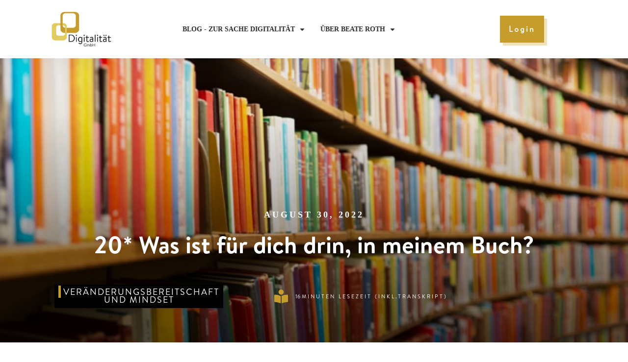

--- FILE ---
content_type: text/html; charset=UTF-8
request_url: https://digitalitaet.gmbh/blog/veraenderungsbereitschaft-und-mindset/buch/
body_size: 89280
content:
<!doctype html>
<html lang="de" >
	<head>
		<link rel="profile" href="https://gmpg.org/xfn/11">
		<meta charset="UTF-8">
		<meta name="viewport" content="width=device-width, initial-scale=1">

				<script type="text/javascript">
			window.flatStyles = window.flatStyles || ''

			window.lightspeedOptimizeStylesheet = function () {
				const currentStylesheet = document.querySelector( '.tcb-lightspeed-style:not([data-ls-optimized])' )

				if ( currentStylesheet ) {
					try {
						if ( currentStylesheet.sheet && currentStylesheet.sheet.cssRules ) {
							if ( window.flatStyles ) {
								if ( this.optimizing ) {
									setTimeout( window.lightspeedOptimizeStylesheet.bind( this ), 24 )
								} else {
									this.optimizing = true;

									let rulesIndex = 0;

									while ( rulesIndex < currentStylesheet.sheet.cssRules.length ) {
										const rule = currentStylesheet.sheet.cssRules[ rulesIndex ]
										/* remove rules that already exist in the page */
										if ( rule.type === CSSRule.STYLE_RULE && window.flatStyles.includes( `${rule.selectorText}{` ) ) {
											currentStylesheet.sheet.deleteRule( rulesIndex )
										} else {
											rulesIndex ++
										}
									}
									/* optimize, mark it such, move to the next file, append the styles we have until now */
									currentStylesheet.setAttribute( 'data-ls-optimized', '1' )

									window.flatStyles += currentStylesheet.innerHTML

									this.optimizing = false
								}
							} else {
								window.flatStyles = currentStylesheet.innerHTML
								currentStylesheet.setAttribute( 'data-ls-optimized', '1' )
							}
						}
					} catch ( error ) {
						console.warn( error )
					}

					if ( currentStylesheet.parentElement.tagName !== 'HEAD' ) {
						/* always make sure that those styles end up in the head */
						const stylesheetID = currentStylesheet.id;
						/**
						 * make sure that there is only one copy of the css
						 * e.g display CSS
						 */
						if ( ( ! stylesheetID || ( stylesheetID && ! document.querySelector( `head #${stylesheetID}` ) ) ) ) {
							document.head.prepend( currentStylesheet )
						} else {
							currentStylesheet.remove();
						}
					}
				}
			}

			window.lightspeedOptimizeFlat = function ( styleSheetElement ) {
				if ( document.querySelectorAll( 'link[href*="thrive_flat.css"]' ).length > 1 ) {
					/* disable this flat if we already have one */
					styleSheetElement.setAttribute( 'disabled', true )
				} else {
					/* if this is the first one, make sure he's in head */
					if ( styleSheetElement.parentElement.tagName !== 'HEAD' ) {
						document.head.append( styleSheetElement )
					}
				}
			}
		</script>
		<style type="text/css" id="tcb-style-base-post-9135"  onLoad="typeof window.lightspeedOptimizeStylesheet === 'function' && window.lightspeedOptimizeStylesheet()" class="tcb-lightspeed-style">.thrv_wrapper .tve-content-box-background{position: absolute;width: 100%;left: 0px;top: 0px;overflow: hidden;-webkit-background-clip: padding-box;height: 100% !important;}.thrv_wrapper.thrv-content-box{box-sizing: border-box;position: relative;min-height: 10px;}.thrv_wrapper.thrv-content-box div:not(.thrv_icon):not(.ui-resizable-handle):not(.tve-auxiliary-icon-element){box-sizing: border-box;}.tve-cb{display: inline-block;vertical-align: middle;clear: both;overflow: visible;width: 100%;z-index: 1;position: relative;min-height: 10px;}.thrv_responsive_video{width: 100%;min-width: 100px;}.thrv_responsive_video .tcb-video-float-container{transition: 0.5s ease-out,margin;}.thrv_responsive_video.tcb-no-perspective{perspective: none !important;}#tve_editor .thrv_responsive_video{box-sizing: border-box;}.tcb-no-transform{transform: none !important;}.thrv_text_element a:not(.tcb-button-link){font-size: inherit;}.tcb-style-wrap strong{font-weight: var(--g-bold-weight,bold);}.thrv_text_element{overflow-wrap: break-word;}body:not(.tve_editor_page) .thrv_wrapper.thrv_footer,body:not(.tve_editor_page) .thrv_wrapper.thrv_header{padding: 0px;}.tcb-post-content.thrv_wrapper{margin-top: 15px;margin-bottom: 15px;padding: 0px;}#tve_editor .tcb-post-content p{font-size: 16px;line-height: 1.6em;}.notifications-content-wrapper.tcb-permanently-hidden{display: none !important;}.tcb-permanently-hidden{display: none !important;}.tar-disabled{cursor: default;opacity: 0.4;pointer-events: none;}.tcb-flex-row{display: flex;flex-flow: row;align-items: stretch;justify-content: space-between;margin-top: 0px;margin-left: -15px;padding-bottom: 15px;padding-top: 15px;}.tcb-flex-col{flex: 1 1 auto;padding-top: 0px;padding-left: 15px;}.tcb-flex-row .tcb-flex-col{box-sizing: border-box;}.tcb-col{height: 100%;display: flex;flex-direction: column;position: relative;}.tcb-flex-row .tcb-col{box-sizing: border-box;}html{text-rendering: auto !important;}html body{text-rendering: auto !important;}.thrv_wrapper{margin-top: 20px;margin-bottom: 20px;padding: 1px;}.thrv_wrapper div{box-sizing: content-box;}.thrv_wrapper.tve-elem-default-pad{padding: 20px;}.thrv_wrapper.thrv_text_element,.thrv_wrapper.thrv_symbol{margin: 0px;}.thrv_wrapper.thrv-columns{margin-top: 10px;margin-bottom: 10px;padding: 0px;}p{font-size: 1em;}.tve_responsive_video_container{position: relative;height: 0px;overflow: hidden;padding-bottom: 56.25%;display: block;}.tve_responsive_video_container iframe{position: absolute;top: 0px;left: 0px;width: 100% !important;height: 100% !important;}.tve_responsive_video_container .top-left{cursor: pointer;top: 50px;left: 50px;z-index: 99999;position: fixed !important;}.thrv_responsive_video.thrv_wrapper{max-height: 100%;max-width: 100%;margin-left: auto;margin-right: auto;}.thrv_responsive_video.thrv_wrapper.rv_style_lifted_style2{background: rgb(0,0,0);box-shadow: rgba(0,0,0,0.56) 0px 0px 3px 0px;position: relative;perspective: 150px;padding: 0px;}.thrv_responsive_video.thrv_wrapper.rv_style_lifted_style2::before{transform: rotateX(45deg);box-shadow: rgba(0,0,0,0.7) 0px 0px 8px 9px;content: "";display: block;height: 0px;position: absolute;bottom: 0px;left: 50px;right: 50px;}.video_overlay{cursor: pointer;}:not(#_s):not(#_s) .tcb-conditional-display-placeholder{min-height: var(--tcb-container-height-d,100px) !important;position: relative;}:not(#_s):not(#_s) .tcb-conditional-display-placeholder.thrv-page-section{box-sizing: border-box;margin: 0px;}:not(#_s):not(#_s) .tcb-conditional-display-placeholder.thrv-content-box{box-sizing: border-box;}:not(#_s):not(#_s) .tcb-conditional-display-placeholder .tve-page-section-out,:not(#_s):not(#_s) .tcb-conditional-display-placeholder .tve-content-box-background{box-sizing: border-box;position: absolute;width: 100%;height: 100%;left: 0px;top: 0px;overflow: hidden;}.thrv_facebook_comments{min-width: 100px;}.tve-fb-comments{width: 100%;}.tve-fb-comments > span{width: 100% !important;}.tve-fb-comments iframe{width: 100% !important;}.thrv_wrapper.thrv_contentbox_shortcode{position: relative;}.comments-area.thrv_wrapper,.comments-area .thrv_wrapper{margin: 0px;padding: 0px;}.comments-area.thrv_wrapper.comment-form-submit,.comments-area .thrv_wrapper.comment-form-submit{margin: 20px 0px;}.comments-area .reply{display: table;margin: 10px 0px 0px;float: right;padding: 0px;}.comments-area .comment-reply-title{font-size: 14px;font-weight: 500;color: rgb(18,18,18);letter-spacing: 1.4px;text-transform: uppercase;margin: 0px 0px 10px;}.thrv_wrapper.thrv_text_element.comment-no-comment{text-align: center;background-image: linear-gradient(rgb(240,243,243),rgb(240,243,243));padding-top: 12px;padding-bottom: 12px;}.thrv_wrapper.thrv_text_element.comment-no-comment p{margin-bottom: 0px;padding: 0px;font-weight: inherit;line-height: inherit;}.comment-metadata{font-size: 12px;font-weight: normal;color: rgba(10,10,10,0.4);}.comments-area .comment-metadata{margin: -30px 0px 20px 72px;}.comment-metadata a{font-weight: inherit;text-decoration: none;font-size: inherit;}.comment-metadata a:not(.comment-edit-link){color: inherit;}.comment-metadata a:not(.comment-edit-link):hover{color: inherit;}.comment-form-item.comment-form-url{margin-bottom: 40px;}.comments-area .comment-form-item label{margin: 0px 0px 10px;}.comment-form-item input{background-color: rgb(245,245,245);}.comments-area .comment-form-item input{padding: 10px;}.comment-author::after{clear: both;content: "";display: table;}.comment-author .fn{color: rgba(10,10,10,0.6);float: unset;display: inline-block;margin: 8px 0px 0px;font-size: 14px;font-weight: 600;}.comment-author .fn a{text-decoration: inherit;color: inherit;background: inherit;}.comment-author *{float: left;}.comment-author img{margin-right: 22px;border-radius: 50%;}#comments.comments-area ol.children{margin-left: 20px;}#comments .comment-respond{padding-top: 20px;}#comments .reply span.tcb-button-texts{flex: unset;}.comments-area .comment-body{padding: 20px;margin: 0px 0px 20px;}.comment-body{padding: 20px;border-radius: 4px;border: 1px solid rgb(213,217,223);margin: 20px 0px 0px;}.reply .comment-reply-link{padding: 8px;font-size: 15px;background-color: transparent;color: rgb(31,165,230);border-radius: 50px;font-weight: 500;border: 1px solid rgb(31,165,230);text-decoration: none;display: inline-flex;align-items: center;justify-content: center;}.reply .comment-reply-link:hover{background-color: transparent;text-decoration: none;}.reply .comment-reply-link[disabled]{background-color: rgb(191,191,191);}.reply .comment-reply-link:focus{outline: none;}#comments.comments-area .comment-list::after{clear: both;content: "";display: table;}#comments.comments-area .comments-title{color: rgb(68,68,68);font-size: 22px;font-weight: 500;}#comments.comments-area .comment-awaiting-moderation{font-weight: 300;margin: 0px;}#comments.comments-area .tcb-button-text{margin: 0px;}#comments.comments-area ol{list-style: none;margin: 0px;padding: 0px;}#comments.comments-area ol li{margin: 0px;padding: 0px;}#comments.comments-area .wpgdprc-checkbox{width: 100%;}.comment-content{opacity: 0.85;font-size: 14px;font-weight: 300;line-height: 1.5;color: rgba(10,10,10,0.85);}.comments-area .comment-content{margin: 0px;}.comment-content p{margin-bottom: 20px;font-size: inherit;line-height: inherit;}.comment-content p:last-child{margin-bottom: 0px;}.comment-content a{word-break: break-all;}.comment-form .error-message{color: red;font-size: 13px;}.comment-form textarea::placeholder,.comment-form input::placeholder{color: inherit;font-family: inherit;font-weight: inherit;text-decoration: inherit;}.comment-form input[type="submit"]{background-color: rgb(102,102,102);font-weight: 400;outline: 0px;padding: 18px 32px;}.comment-form > p{box-sizing: border-box;}.comment-form > p input[type="email"],.comment-form > p input[type="text"],.comment-form > p input[type="url"]{width: 100%;}.comment-author .thrive-comment-author-picture{margin: 0px 15px 0px 0px;}.comment-author .thrive-comment-author-picture .avatar{border: 1px solid rgba(157,159,159,0.26);border-radius: 50%;margin: 0px;padding: 0px;width: 60px;}.comment-author .says{display: none;}.comments-area .comments-closed-text{margin: 0px 0px 10px;}.comment-form-reply-title{font-size: 14px;text-transform: uppercase;color: rgba(10,10,10,0.6);font-weight: 600;}.comment-form-text textarea{min-height: 200px;padding-top: 25px;padding-bottom: 20px;resize: vertical;display: block;}.comment-form-text textarea,.comment-form-input{box-sizing: border-box;padding: 19px 20px;line-height: 1em;width: 100%;outline: none;background-color: rgb(240,243,243);font-size: 14px;vertical-align: middle;border: 1px solid rgba(157,159,159,0.26);border-radius: 3px;color: rgba(16,16,16,0.6);}.comment-form-input{color: rgba(10,10,10,0.5);font-weight: 300;line-height: 46px;}textarea.comment-it-error,input[type="text"].comment-it-error,input[type="email"].comment-it-error{border: 1px solid rgb(217,43,43);}.comment-form::after{content: "";display: table;clear: both;}.comment-form-submit{position: relative;float: right;z-index: 3;font-size: 15px;display: table;margin: 20px 0px;box-sizing: border-box !important;}.comment-form-submit .thrv_icon{position: absolute;right: 0px;top: 50%;z-index: 2;margin: -0.5em 10px 0px 0px;font-size: var(--tve-font-size,1em);color: var(--tve-color);}.comment-form-submit .thrv_icon .tve_sc_icon{font-size: inherit;padding: 0px;}.comment-form-submit button{padding: 12px 32px;font-size: 1em;cursor: pointer;width: 100%;background-color: transparent;color: rgb(31,165,230);border-radius: 50px;font-weight: 500;border: 1px solid rgb(31,165,230);}.comment-form-submit button[disabled]{background-color: rgb(191,191,191);}.comment-form-submit button:focus{outline: none;}.comment-content::before,.comment-content::after{content: "";display: table;table-layout: fixed;}.comment-content::after{clear: both;}.thrive-singular .comment-body .reply{clear: both;max-width: 100px;}.comment-body::after{clear: both;content: "";display: table;}.thrive_prev_next .tcb-button-link{letter-spacing: 2px;background-size: auto;background-attachment: scroll;border-radius: 5px;overflow: hidden;padding: 18px;background-position: 50% 50%;background-repeat: no-repeat;}.thrive_prev_next .thrive-prev-next-container{position: relative;}.thrive-no-prev-post-in-category .thrive_prev_next[data-same-category="1"] .tcb_post_prev_link,.thrive-no-next-post-in-category .thrive_prev_next[data-same-category="1"] .tcb_post_next_link{display: none !important;}.site-main .comment-navigation{margin: 0px 0px 1.5em;overflow: hidden;}.comment-navigation .nav-previous{float: left;width: 50%;}.comment-navigation .nav-next{float: right;text-align: right;width: 50%;}body:not(.ttb-editor-page) .tcb-post-content::before,body:not(.ttb-editor-page) .tcb-post-content::after{display: none;}.tcb-clear .theme-comments-number{float: right;}.thrv_wrapper.thrv_text_element{padding: 1px;}p.tcb-post-comments-number,.theme-comments-number p{font-size: 14px;font-weight: 300;letter-spacing: 0.7px;color: rgb(68,68,68);}.tcb-post-comments-number{display: inline-block;}@media (max-width: 1023px){:not(#_s):not(#_s) .tcb-conditional-display-placeholder{min-height: var(--tcb-container-height-t) !important;}.comment-form-submit{max-width: 50%;width: 50%;}}@media (max-width: 767px){html{overflow-x: hidden !important;}html,body{max-width: 100vw !important;}.tcb-flex-row{flex-direction: column;}.thrv_wrapper > .tcb-flex-row:not(.v-2) > .tcb-flex-col{width: 100%;max-width: 100% !important;flex: 0 0 auto !important;}.tcb-flex-row.v-2{flex-direction: row;}.tcb-flex-row.v-2:not(.tcb-mobile-no-wrap){flex-wrap: wrap;}.tcb-flex-row.v-2:not(.tcb-mobile-no-wrap) > .tcb-flex-col{width: 100%;flex: 1 0 390px;max-width: 100% !important;}:not(#_s):not(#_s) .tcb-conditional-display-placeholder{min-height: var(--tcb-container-height-m) !important;}.comment-form-submit{float: left;max-width: 100%;width: 100%;}}@media (min-width: 1024px){body:not(.tcb_show_all_hidden) .tcb-desktop-hidden{display: none !important;}}@media (min-width: 768px) and (max-width: 1023px){body:not(.tcb_show_all_hidden) .tcb-tablet-hidden{display: none !important;}}@media (max-width: 1023px) and (min-width: 768px){.tcb-flex-row.tcb-medium-wrap,.tcb-flex-row.tcb-resized.tcb-medium-wrap{flex-wrap: wrap;}.tcb-flex-row.tcb-medium-wrap > .tcb-flex-col,.tcb-flex-row.tcb-resized.tcb-medium-wrap > .tcb-flex-col{max-width: 100% !important;}}@media screen and (-ms-high-contrast: active),(-ms-high-contrast: none){.tcb-flex-col{width: 100%;}.tcb-col{display: block;}}@media screen and (max-device-width: 480px){body{text-size-adjust: none;}}@media only screen and (max-device-width: 1366px){.thrv_responsive_video.thrv_wrapper:not(.tcb-no-perspective){transform: translateZ(0px);}}</style><link data-minify="1" rel='stylesheet' id='tcb-style-base-thrive_template-405'  href='https://digitalitaet.gmbh/wp-content/cache/min/1/wp-content/uploads/thrive/tcb-base-css-405-1730370155.css?ver=1768443467' type='text/css' media='all' /><style type="text/css" id="tcb-style-template-thrive_template-405"  onLoad="typeof window.lightspeedOptimizeStylesheet === 'function' && window.lightspeedOptimizeStylesheet()" class="tcb-lightspeed-style">@media (min-width: 300px){.tve-theme-405 #wrapper{--header-background-width: 100%;--footer-background-width: 100%;--top-background-width: 100%;--bottom-background-width: 100%;}.tve-theme-405 .main-container{padding: 20px 10px !important;}.tve-theme-405 .sidebar-section .section-background{border: 1px solid rgba(0,0,0,0.12);background-color: transparent !important;}:not(#tve) .tve-theme-405 .sidebar-section [data-css="tve-u-16ed189a0b8"]{letter-spacing: 3px;--tcb-applied-color: var$(--tcb-skin-color-3);font-size: 11px !important;text-transform: uppercase !important;font-weight: var(--g-bold-weight,bold) !important;color: rgb(5,5,65) !important;padding-top: 0px !important;margin-top: 0px !important;padding-bottom: 20px !important;margin-bottom: 0px !important;}.tve-theme-405 .sidebar-section [data-css="tve-u-16ed18b1f3e"]{margin-top: 0px !important;padding: 0px !important;margin-bottom: 0px !important;}.tve-theme-405 .sidebar-section .section-content{padding: 20px !important;}.tve-theme-405 .sidebar-section [data-css="tve-u-16ed18f1172"]{min-height: 52px;--tve-color: var(--tcb-skin-color-5);padding: 0px !important;margin-bottom: 30px !important;margin-right: 0px !important;}:not(#tve) .tve-theme-405 .sidebar-section [data-css="tve-u-170147930c0"]{letter-spacing: 3px;--tcb-applied-color: var$(--tcb-skin-color-3);font-size: 11px !important;text-transform: uppercase !important;font-weight: var(--g-bold-weight,bold) !important;color: rgb(5,5,65) !important;padding-top: 0px !important;margin-top: 0px !important;padding-bottom: 20px !important;margin-bottom: 0px !important;}:not(#tve) .tve-theme-405 .sidebar-section [data-css="tve-u-17014793f17"]{letter-spacing: 3px;--tcb-applied-color: var$(--tcb-skin-color-3);font-size: 11px !important;text-transform: uppercase !important;font-weight: var(--g-bold-weight,bold) !important;color: rgb(5,5,65) !important;padding-top: 0px !important;margin-top: 0px !important;padding-bottom: 20px !important;margin-bottom: 0px !important;}:not(#tve) .tve-theme-405 .sidebar-section [data-css="tve-u-170147953de"]{letter-spacing: 3px;--tcb-applied-color: var$(--tcb-skin-color-3);font-size: 11px !important;text-transform: uppercase !important;font-weight: var(--g-bold-weight,bold) !important;color: rgb(5,5,65) !important;padding-top: 1px !important;margin-top: 0px !important;padding-bottom: 20px !important;margin-bottom: 0px !important;}.tve-theme-405 .sidebar-section [data-css="tve-u-1702012ffdb"] .thrive-dynamic-styled-list-item{--tve-line-height: 1.5em;margin-right: 8px !important;padding: 8px !important;margin-bottom: 8px !important;background-color: var(--tcb-skin-color-9) !important;margin-left: 0px !important;}:not(#tve) .tve-theme-405 .sidebar-section [data-css="tve-u-1702012ffdb"] p,:not(#tve) .tve-theme-405 .sidebar-section [data-css="tve-u-1702012ffdb"] li,:not(#tve) .tve-theme-405 .sidebar-section [data-css="tve-u-1702012ffdb"] blockquote,:not(#tve) .tve-theme-405 .sidebar-section [data-css="tve-u-1702012ffdb"] address,:not(#tve) .tve-theme-405 .sidebar-section [data-css="tve-u-1702012ffdb"] .tcb-plain-text,:not(#tve) .tve-theme-405 .sidebar-section [data-css="tve-u-1702012ffdb"] label,:not(#tve) .tve-theme-405 .sidebar-section [data-css="tve-u-1702012ffdb"] h1,:not(#tve) .tve-theme-405 .sidebar-section [data-css="tve-u-1702012ffdb"] h2,:not(#tve) .tve-theme-405 .sidebar-section [data-css="tve-u-1702012ffdb"] h3,:not(#tve) .tve-theme-405 .sidebar-section [data-css="tve-u-1702012ffdb"] h4,:not(#tve) .tve-theme-405 .sidebar-section [data-css="tve-u-1702012ffdb"] h5,:not(#tve) .tve-theme-405 .sidebar-section [data-css="tve-u-1702012ffdb"] h6{color: var(--tve-color,var(--tcb-skin-color-4));--tcb-applied-color: var$(--tcb-skin-color-4);}.tve-theme-405 .sidebar-section [data-css="tve-u-1702012ffdb"]{--tve-color: var(--tcb-skin-color-4);--tve-letter-spacing: 1px;--tve-font-size: 14px;padding: 0px !important;margin-bottom: 30px !important;}.tve-theme-405 .sidebar-section [data-css="tve-u-1702012ffdb"] p,.tve-theme-405 .sidebar-section [data-css="tve-u-1702012ffdb"] li,.tve-theme-405 .sidebar-section [data-css="tve-u-1702012ffdb"] blockquote,.tve-theme-405 .sidebar-section [data-css="tve-u-1702012ffdb"] address,.tve-theme-405 .sidebar-section [data-css="tve-u-1702012ffdb"] .tcb-plain-text,.tve-theme-405 .sidebar-section [data-css="tve-u-1702012ffdb"] label{letter-spacing: var(--tve-letter-spacing,1px);}:not(#tve) .tve-theme-405 .sidebar-section [data-css="tve-u-1702012ffdb"] p,:not(#tve) .tve-theme-405 .sidebar-section [data-css="tve-u-1702012ffdb"] li,:not(#tve) .tve-theme-405 .sidebar-section [data-css="tve-u-1702012ffdb"] blockquote,:not(#tve) .tve-theme-405 .sidebar-section [data-css="tve-u-1702012ffdb"] address,:not(#tve) .tve-theme-405 .sidebar-section [data-css="tve-u-1702012ffdb"] .tcb-plain-text,:not(#tve) .tve-theme-405 .sidebar-section [data-css="tve-u-1702012ffdb"] label{font-size: var(--tve-font-size,14px);}.tve-theme-405 .sidebar-section [data-css="tve-u-17058acd17f"]{margin-top: 0px !important;padding: 0px !important;margin-bottom: 0px !important;}.tve-theme-405 .sidebar-section [data-css="tve-u-17058ae1863"]{margin-top: 0px !important;padding: 0px !important;margin-bottom: 0px !important;}.tve-theme-405 .sidebar-section [data-css="tve-u-17058ae7cbc"]{margin-top: 0px !important;padding: 0px !important;margin-bottom: 0px !important;}:not(#tve) .tve-theme-405 .sidebar-section [data-css="tve-u-1702012ffdb"] .thrive-dynamic-styled-list-item p,:not(#tve) .tve-theme-405 .sidebar-section [data-css="tve-u-1702012ffdb"] .thrive-dynamic-styled-list-item li,:not(#tve) .tve-theme-405 .sidebar-section [data-css="tve-u-1702012ffdb"] .thrive-dynamic-styled-list-item blockquote,:not(#tve) .tve-theme-405 .sidebar-section [data-css="tve-u-1702012ffdb"] .thrive-dynamic-styled-list-item address,:not(#tve) .tve-theme-405 .sidebar-section [data-css="tve-u-1702012ffdb"] .thrive-dynamic-styled-list-item .tcb-plain-text,:not(#tve) .tve-theme-405 .sidebar-section [data-css="tve-u-1702012ffdb"] .thrive-dynamic-styled-list-item label{line-height: var(--tve-line-height,1.5em);}.tve-theme-405 .sidebar-section [data-css="tve-u-17086f6ff41"] .thrive-dynamic-styled-list-item{--tve-line-height: 1.5em;margin-right: 8px !important;padding: 8px !important;margin-bottom: 8px !important;background-color: var(--tcb-skin-color-9) !important;margin-left: 0px !important;}:not(#tve) .tve-theme-405 .sidebar-section [data-css="tve-u-17086f6ff41"] p,:not(#tve) .tve-theme-405 .sidebar-section [data-css="tve-u-17086f6ff41"] li,:not(#tve) .tve-theme-405 .sidebar-section [data-css="tve-u-17086f6ff41"] blockquote,:not(#tve) .tve-theme-405 .sidebar-section [data-css="tve-u-17086f6ff41"] address,:not(#tve) .tve-theme-405 .sidebar-section [data-css="tve-u-17086f6ff41"] .tcb-plain-text,:not(#tve) .tve-theme-405 .sidebar-section [data-css="tve-u-17086f6ff41"] label,:not(#tve) .tve-theme-405 .sidebar-section [data-css="tve-u-17086f6ff41"] h1,:not(#tve) .tve-theme-405 .sidebar-section [data-css="tve-u-17086f6ff41"] h2,:not(#tve) .tve-theme-405 .sidebar-section [data-css="tve-u-17086f6ff41"] h3,:not(#tve) .tve-theme-405 .sidebar-section [data-css="tve-u-17086f6ff41"] h4,:not(#tve) .tve-theme-405 .sidebar-section [data-css="tve-u-17086f6ff41"] h5,:not(#tve) .tve-theme-405 .sidebar-section [data-css="tve-u-17086f6ff41"] h6{color: var(--tve-color,var(--tcb-skin-color-4));--tcb-applied-color: var$(--tcb-skin-color-4);}.tve-theme-405 .sidebar-section [data-css="tve-u-17086f6ff41"]{--tve-color: var(--tcb-skin-color-4);--tve-letter-spacing: 1px;--tve-font-size: 14px;padding: 0px !important;margin-bottom: 30px !important;}.tve-theme-405 .sidebar-section [data-css="tve-u-17086f6ff41"] p,.tve-theme-405 .sidebar-section [data-css="tve-u-17086f6ff41"] li,.tve-theme-405 .sidebar-section [data-css="tve-u-17086f6ff41"] blockquote,.tve-theme-405 .sidebar-section [data-css="tve-u-17086f6ff41"] address,.tve-theme-405 .sidebar-section [data-css="tve-u-17086f6ff41"] .tcb-plain-text,.tve-theme-405 .sidebar-section [data-css="tve-u-17086f6ff41"] label{letter-spacing: var(--tve-letter-spacing,1px);}:not(#tve) .tve-theme-405 .sidebar-section [data-css="tve-u-17086f6ff41"] p,:not(#tve) .tve-theme-405 .sidebar-section [data-css="tve-u-17086f6ff41"] li,:not(#tve) .tve-theme-405 .sidebar-section [data-css="tve-u-17086f6ff41"] blockquote,:not(#tve) .tve-theme-405 .sidebar-section [data-css="tve-u-17086f6ff41"] address,:not(#tve) .tve-theme-405 .sidebar-section [data-css="tve-u-17086f6ff41"] .tcb-plain-text,:not(#tve) .tve-theme-405 .sidebar-section [data-css="tve-u-17086f6ff41"] label{font-size: var(--tve-font-size,14px);}:not(#tve) .tve-theme-405 .sidebar-section [data-css="tve-u-17086f6ff41"] .thrive-dynamic-styled-list-item p,:not(#tve) .tve-theme-405 .sidebar-section [data-css="tve-u-17086f6ff41"] .thrive-dynamic-styled-list-item li,:not(#tve) .tve-theme-405 .sidebar-section [data-css="tve-u-17086f6ff41"] .thrive-dynamic-styled-list-item blockquote,:not(#tve) .tve-theme-405 .sidebar-section [data-css="tve-u-17086f6ff41"] .thrive-dynamic-styled-list-item address,:not(#tve) .tve-theme-405 .sidebar-section [data-css="tve-u-17086f6ff41"] .thrive-dynamic-styled-list-item .tcb-plain-text,:not(#tve) .tve-theme-405 .sidebar-section [data-css="tve-u-17086f6ff41"] .thrive-dynamic-styled-list-item label{line-height: var(--tve-line-height,1.5em);}.tve-theme-405 .sidebar-section [data-css="tve-u-170a019c392"] .thrive-dynamic-styled-list-item{--tve-line-height: 1.5em;margin-right: 8px !important;padding: 8px !important;margin-bottom: 8px !important;background-color: var(--tcb-skin-color-9) !important;margin-left: 0px !important;}:not(#tve) .tve-theme-405 .sidebar-section [data-css="tve-u-170a019c392"] p,:not(#tve) .tve-theme-405 .sidebar-section [data-css="tve-u-170a019c392"] li,:not(#tve) .tve-theme-405 .sidebar-section [data-css="tve-u-170a019c392"] blockquote,:not(#tve) .tve-theme-405 .sidebar-section [data-css="tve-u-170a019c392"] address,:not(#tve) .tve-theme-405 .sidebar-section [data-css="tve-u-170a019c392"] .tcb-plain-text,:not(#tve) .tve-theme-405 .sidebar-section [data-css="tve-u-170a019c392"] label,:not(#tve) .tve-theme-405 .sidebar-section [data-css="tve-u-170a019c392"] h1,:not(#tve) .tve-theme-405 .sidebar-section [data-css="tve-u-170a019c392"] h2,:not(#tve) .tve-theme-405 .sidebar-section [data-css="tve-u-170a019c392"] h3,:not(#tve) .tve-theme-405 .sidebar-section [data-css="tve-u-170a019c392"] h4,:not(#tve) .tve-theme-405 .sidebar-section [data-css="tve-u-170a019c392"] h5,:not(#tve) .tve-theme-405 .sidebar-section [data-css="tve-u-170a019c392"] h6{color: var(--tve-color,var(--tcb-skin-color-4));--tcb-applied-color: var$(--tcb-skin-color-4);}.tve-theme-405 .sidebar-section [data-css="tve-u-170a019c392"]{--tve-color: var(--tcb-skin-color-4);--tve-letter-spacing: 1px;--tve-font-size: 14px;padding: 0px !important;margin-bottom: 30px !important;}.tve-theme-405 .sidebar-section [data-css="tve-u-170a019c392"] p,.tve-theme-405 .sidebar-section [data-css="tve-u-170a019c392"] li,.tve-theme-405 .sidebar-section [data-css="tve-u-170a019c392"] blockquote,.tve-theme-405 .sidebar-section [data-css="tve-u-170a019c392"] address,.tve-theme-405 .sidebar-section [data-css="tve-u-170a019c392"] .tcb-plain-text,.tve-theme-405 .sidebar-section [data-css="tve-u-170a019c392"] label{letter-spacing: var(--tve-letter-spacing,1px);}:not(#tve) .tve-theme-405 .sidebar-section [data-css="tve-u-170a019c392"] p,:not(#tve) .tve-theme-405 .sidebar-section [data-css="tve-u-170a019c392"] li,:not(#tve) .tve-theme-405 .sidebar-section [data-css="tve-u-170a019c392"] blockquote,:not(#tve) .tve-theme-405 .sidebar-section [data-css="tve-u-170a019c392"] address,:not(#tve) .tve-theme-405 .sidebar-section [data-css="tve-u-170a019c392"] .tcb-plain-text,:not(#tve) .tve-theme-405 .sidebar-section [data-css="tve-u-170a019c392"] label{font-size: var(--tve-font-size,14px);}:not(#tve) .tve-theme-405 .sidebar-section [data-css="tve-u-170a019c392"] .thrive-dynamic-styled-list-item p,:not(#tve) .tve-theme-405 .sidebar-section [data-css="tve-u-170a019c392"] .thrive-dynamic-styled-list-item li,:not(#tve) .tve-theme-405 .sidebar-section [data-css="tve-u-170a019c392"] .thrive-dynamic-styled-list-item blockquote,:not(#tve) .tve-theme-405 .sidebar-section [data-css="tve-u-170a019c392"] .thrive-dynamic-styled-list-item address,:not(#tve) .tve-theme-405 .sidebar-section [data-css="tve-u-170a019c392"] .thrive-dynamic-styled-list-item .tcb-plain-text,:not(#tve) .tve-theme-405 .sidebar-section [data-css="tve-u-170a019c392"] .thrive-dynamic-styled-list-item label{line-height: var(--tve-line-height,1.5em);}.tve-theme-405 .sidebar-section{margin: 0px !important;}.tve-theme-405 .content-section{margin-top: 0px !important;}.tve-theme-405 .content-section .section-content{--g-regular-weight: 400;--g-bold-weight: 800;padding: 20px !important;}.tve-theme-405 .content-section .thrv-divider[data-css="tve-u-16ecb61f672"] .tve_sep{border-width: 1px !important;border-color: rgba(0,0,0,0.06) !important;}.tve-theme-405 .content-section [data-css="tve-u-16ecb61f672"]{padding-top: 15px !important;padding-bottom: 15px !important;margin-bottom: 30px !important;}.tve-theme-405 .content-section [data-css="tve-u-17019a634b0"]{float: left;z-index: 3;top: 30px;left: 10px;padding: 0px !important;margin: 0px !important;position: absolute !important;}.tve-theme-405 .top-section .section-background{background-size: auto,cover !important;background-position: 50% 50%,50% 50% !important;background-attachment: scroll,scroll !important;background-repeat: no-repeat,no-repeat !important;background-image: linear-gradient(rgba(0,0,0,0.08) 19%,rgba(0,0,0,0.6) 99%),url("https://digitalitaet.gmbh/wp-content/uploads/2024/10/Werbung-Immobilienmakler-scaled.jpg?dynamic_featured=1&size=full") !important;--background-image: linear-gradient(180deg,rgba(0,0,0,0.08) 19%,rgba(0,0,0,0.6) 99%),url("https://digitalitaet.gmbh/wp-content/uploads/2024/10/Werbung-Immobilienmakler-scaled.jpg?dynamic_featured=1&size=full") !important;--background-size: auto,cover !important;--background-position: 50% 50%,50% 50% !important;--background-attachment: scroll,scroll !important;--background-repeat: no-repeat,no-repeat !important;--tve-applied-background-image: linear-gradient(180deg,rgba(0,0,0,0.08) 19%,rgba(0,0,0,0.6) 99%),url("https://digitalitaet.gmbh/wp-content/uploads/2024/10/Werbung-Immobilienmakler-scaled.jpg?dynamic_featured=1&size=full") !important;}.tve-theme-405 .top-section .section-content{display: flex;text-align: center;justify-content: flex-end;flex-direction: column;min-height: 580px !important;padding: 60px 20px !important;}.tve-theme-405 .top-section{margin-top: 0px !important;}.tve-theme-405 .top-section .section-content p,.tve-theme-405 .top-section .section-content li,.tve-theme-405 .top-section .section-content label,.tve-theme-405 .top-section .section-content .tcb-plain-text{color: rgb(255,255,255);--tcb-applied-color: rgb(255,255,255);}:not(#tve) .tve-theme-405 .top-section [data-css="tve-u-16ed080d346"]{--tcb-applied-color: rgb(255,255,255);color: rgb(255,255,255) !important;font-size: 48px !important;padding-bottom: 40px !important;margin-bottom: 0px !important;}.tve-theme-405 .top-section [data-css="tve-u-16ed082a72d"]{padding: 0px !important;margin-bottom: 0px !important;}.tve-theme-405 .top-section [data-css="tve-u-16ed085b637"]{padding: 0px !important;margin-bottom: 15px !important;}:not(#tve) .tve-theme-405 .top-section [data-css="tve-u-16ed085f8e0"]{letter-spacing: 4px;text-transform: uppercase !important;font-size: 14px !important;padding-bottom: 0px !important;margin-bottom: 0px !important;padding-top: 0px !important;margin-top: 0px !important;font-family: "Brandon Text - Thin" !important;font-weight: var(--g-bold-weight,bold) !important;}.tve-theme-405 .top-section [data-css="tve-u-16ed0d75200"]{padding: 0px !important;background-color: transparent !important;}.tve-theme-405 .top-section [data-css="tve-u-16ed0d76361"]{float: right;z-index: 3;position: relative;margin-top: 0px !important;margin-bottom: 0px !important;padding: 8px !important;}:not(#tve) .tve-theme-405 .top-section [data-css="tve-u-16ed0d79075"]{font-size: 11px !important;padding-bottom: 0px !important;margin-bottom: 0px !important;line-height: 1.2em !important;}.tve-theme-405 .top-section [data-css="tve-u-16ed0d80aee"]{background-color: rgb(0,0,0) !important;--background-color: rgb(0,0,0) !important;--tve-applied-background-color: rgb(0,0,0) !important;}.tve-theme-405 .top-section [data-css="tve-u-16ed0d812db"] p,.tve-theme-405 .top-section [data-css="tve-u-16ed0d812db"] li,.tve-theme-405 .top-section [data-css="tve-u-16ed0d812db"] blockquote,.tve-theme-405 .top-section [data-css="tve-u-16ed0d812db"] address,.tve-theme-405 .top-section [data-css="tve-u-16ed0d812db"] .tcb-plain-text,.tve-theme-405 .top-section [data-css="tve-u-16ed0d812db"] label,.tve-theme-405 .top-section [data-css="tve-u-16ed0d812db"] h1,.tve-theme-405 .top-section [data-css="tve-u-16ed0d812db"] h2,.tve-theme-405 .top-section [data-css="tve-u-16ed0d812db"] h3,.tve-theme-405 .top-section [data-css="tve-u-16ed0d812db"] h4,.tve-theme-405 .top-section [data-css="tve-u-16ed0d812db"] h5,.tve-theme-405 .top-section [data-css="tve-u-16ed0d812db"] h6{text-transform: uppercase;}:not(#tve) .tve-theme-405 .top-section .thrv-content-box [data-css="tve-u-16ed0d812db"] p,:not(#tve) .tve-theme-405 .top-section .thrv-content-box [data-css="tve-u-16ed0d812db"] li,:not(#tve) .tve-theme-405 .top-section .thrv-content-box [data-css="tve-u-16ed0d812db"] blockquote,:not(#tve) .tve-theme-405 .top-section .thrv-content-box [data-css="tve-u-16ed0d812db"] address,:not(#tve) .tve-theme-405 .top-section .thrv-content-box [data-css="tve-u-16ed0d812db"] .tcb-plain-text,:not(#tve) .tve-theme-405 .top-section .thrv-content-box [data-css="tve-u-16ed0d812db"] label{font-size: 12px;}.tve-theme-405 .top-section [data-css="tve-u-16ed0d812db"] p,.tve-theme-405 .top-section [data-css="tve-u-16ed0d812db"] li,.tve-theme-405 .top-section [data-css="tve-u-16ed0d812db"] blockquote,.tve-theme-405 .top-section [data-css="tve-u-16ed0d812db"] address,.tve-theme-405 .top-section [data-css="tve-u-16ed0d812db"] .tcb-plain-text,.tve-theme-405 .top-section [data-css="tve-u-16ed0d812db"] label{letter-spacing: 2px;}:not(#tve) .tve-theme-405 .top-section [data-css="tve-u-16ed0d8abf4"]{padding-bottom: 0px !important;margin-bottom: 0px !important;font-size: 11px !important;padding-top: 0px !important;margin-top: 0px !important;line-height: 1.2em !important;}.tve-theme-405 .top-section [data-css="tve-u-16ed0d8e6d3"]{text-transform: uppercase !important;font-size: 11px !important;letter-spacing: 3px !important;}.tve-theme-405 .top-section [data-css="tve-u-16ed0d93c8c"]{float: left;z-index: 3;position: relative;padding: 0px !important;}.tve-theme-405 .top-section [data-css="tve-u-16ed0d94f7e"] > .tcb-flex-col > .tcb-col{justify-content: center;}.tve-theme-405 .top-section [data-css="tve-u-16ed0d94f7e"]{padding: 0px !important;}.tve-theme-405 .top-section [data-css="tve-u-16ed0d96a76"]{margin: 0px !important;}.tve-theme-405 .top-section [data-css="tve-u-16ed4d219d9"]{font-size: 11px !important;}.tve-theme-405 .top-section [data-css="tve-u-16ed0d76361"] > .tve-cb{display: flex;justify-content: center;flex-direction: column;}.tve-theme-405 .top-section [data-css="tve-u-17c08fc3bec"]{font-size: 28px;margin-left: auto;margin-right: auto;--tcb-local-color-icon: rgb(198,156,44);--tcb-local-color-var: rgb(198,156,44);--tve-icon-size: 28px;width: 28px;height: 28px;float: right;z-index: 3;position: relative;--tve-alignment: right;}:not(#tve) .tve-theme-405 .top-section [data-css="tve-u-17c08fc3bec"] > :first-child{color: rgb(198,156,44);--tve-applied-color: rgb(198,156,44);}:not(#tve) .tve-theme-405 .top-section [data-css="tve-u-17c08fdb476"]{color: rgb(255,255,255) !important;--tve-applied-color: rgb(255,255,255) !important;font-size: 18px !important;}:not(#tve) .tve-theme-405 .top-section [data-css="tve-u-17c08fed66d"]{font-size: 18px !important;}.tve-theme-405 .top-section [data-css="tve-u-17c09005854"]{max-width: 33.3323%;}.tve-theme-405 .top-section [data-css="tve-u-17c0900587d"]{max-width: 12.3978%;}.tve-theme-405 .top-section [data-css="tve-u-17c090058a5"]{max-width: 54.3%;}.tve-theme-405 .top-section [data-css="tve-u-17c09013094"]{text-align: right;padding-left: 0px !important;}:not(#layout) .tve-theme-405 #wrapper{--layout-content-width: 1089px;--layout-background-width: 1089px;}.tve-theme-405 .content-section [data-css="tve-u-187a915f378"] .thrive-breadcrumb-path{color: rgb(198,156,44);--tve-applied-color: rgb(198,156,44);}.tve-theme-405 .content-section [data-css="tve-u-187a915f378"] .thrive-breadcrumb-leaf{color: rgb(198,156,44);--tve-applied-color: rgb(198,156,44);}.tve-theme-405 .content-section [data-css="tve-u-187a915f378"] .thrive-breadcrumb-separator{color: rgb(198,156,44);--tve-applied-color: rgb(198,156,44);}.thrive-section-13408 .tcb-post-list[data-css="tve-u-1910f9ce8c8"] .post-wrapper.thrv_wrapper:nth-child(n+4){margin-top: 70px !important;}.thrive-section-13408 .tcb-post-list[data-css="tve-u-1910f9ce8c8"] .post-wrapper.thrv_wrapper:not(:nth-child(n+4)){margin-top: 0px !important;}.thrive-section-13408 .tcb-post-list[data-css="tve-u-1910f9ce8c8"] .post-wrapper.thrv_wrapper:not(:nth-child(3n)){margin-right: 40px !important;}.thrive-section-13408 .tcb-post-list[data-css="tve-u-1910f9ce8c8"] .post-wrapper.thrv_wrapper:nth-child(3n){margin-right: 0px !important;}.thrive-section-13408 .section-content{--tve-font-weight: var(--g-regular-weight,normal);--tve-font-family: "Brandon Text Bold";min-height: 336px !important;padding: 40px 0px !important;}.thrive-section-13408 .section-background{border-top: 2px solid rgb(199,192,188);}.thrive-section-13408 [data-css="tve-u-16f9008983c"]{padding: 0px !important;margin-bottom: 15px !important;}:not(#tve) .thrive-section-13408 [data-css="tve-u-16fd30a8588"]{padding-bottom: 0px !important;margin-bottom: 0px !important;}.thrive-section-13408 .section-content p,.thrive-section-13408 .section-content li,.thrive-section-13408 .section-content label,.thrive-section-13408 .section-content .tcb-plain-text{font-weight: var(--tve-font-weight,var(--g-regular-weight,normal));}:not(#tve) .thrive-section-13408 .section-content p,:not(#tve) .thrive-section-13408 .section-content li,:not(#tve) .thrive-section-13408 .section-content label,:not(#tve) .thrive-section-13408 .section-content .tcb-plain-text,:not(#tve) .thrive-section-13408 .section-content h1,:not(#tve) .thrive-section-13408 .section-content h2,:not(#tve) .thrive-section-13408 .section-content h3,:not(#tve) .thrive-section-13408 .section-content h4,:not(#tve) .thrive-section-13408 .section-content h5,:not(#tve) .thrive-section-13408 .section-content h6{font-family: var(--tve-font-family,"Brandon Text Bold");}:not(#tve) .thrive-section-13408 [data-css="tve-u-1884ec602aa"]{font-weight: var(--g-regular-weight,normal) !important;font-family: "Brandon Text Regular 2023" !important;}.thrive-section-13408 [data-css="tve-u-18b7019f921"]{margin-top: 50px !important;}.thrive-section-13408 .tcb-post-list[data-css="tve-u-1910f9ce8c8"] .post-wrapper.thrv_wrapper{width: calc(33.3333% - 26.6667px);}.thrive-section-13408 [data-css="tve-u-1910f9ce8c8"]{border-bottom: none;box-shadow: none;padding-left: 20px !important;padding-right: 20px !important;}.thrive-section-13408 [data-css="tve-u-1910f9ce8c8"].tcb-post-list .post-wrapper::after{background-color: rgba(0,0,0,0);background-attachment: scroll;background-image: none;background-position: 0% 0%;background-repeat: repeat;background-size: auto;}.thrive-section-13408 [data-css="tve-u-1910f9ce8c8"].tcb-post-list [data-css="tve-u-1910f9ce8ce"]{float: left;top: -10px;left: -33px;z-index: 5 !important;padding: 4px 17px 4px 8px !important;margin: 0px !important;position: absolute !important;}.thrive-section-13408 [data-css="tve-u-1910f9ce8c8"].tcb-post-list [data-css="tve-u-1910f9ce8cf"]{clip-path: url("#clip-bottom-951c27afebca2");box-shadow: none;background-image: none !important;background-color: rgb(198,156,44) !important;--background-color: rgb(198,156,44) !important;--tve-applied-background-color: rgb(198,156,44) !important;}.thrive-section-13408 [data-css="tve-u-1910f9ce8c8"].tcb-post-list .thrv-content-box [data-css="tve-u-1910f9ce8d0"] p,.thrive-section-13408 [data-css="tve-u-1910f9ce8c8"].tcb-post-list .thrv-content-box [data-css="tve-u-1910f9ce8d0"] li,.thrive-section-13408 [data-css="tve-u-1910f9ce8c8"].tcb-post-list .thrv-content-box [data-css="tve-u-1910f9ce8d0"] blockquote,.thrive-section-13408 [data-css="tve-u-1910f9ce8c8"].tcb-post-list .thrv-content-box [data-css="tve-u-1910f9ce8d0"] address,.thrive-section-13408 [data-css="tve-u-1910f9ce8c8"].tcb-post-list .thrv-content-box [data-css="tve-u-1910f9ce8d0"] .tcb-plain-text,.thrive-section-13408 [data-css="tve-u-1910f9ce8c8"].tcb-post-list .thrv-content-box [data-css="tve-u-1910f9ce8d0"] label,.thrive-section-13408 [data-css="tve-u-1910f9ce8c8"].tcb-post-list .thrv-content-box [data-css="tve-u-1910f9ce8d0"] h1,.thrive-section-13408 [data-css="tve-u-1910f9ce8c8"].tcb-post-list .thrv-content-box [data-css="tve-u-1910f9ce8d0"] h2,.thrive-section-13408 [data-css="tve-u-1910f9ce8c8"].tcb-post-list .thrv-content-box [data-css="tve-u-1910f9ce8d0"] h3,.thrive-section-13408 [data-css="tve-u-1910f9ce8c8"].tcb-post-list .thrv-content-box [data-css="tve-u-1910f9ce8d0"] h4,.thrive-section-13408 [data-css="tve-u-1910f9ce8c8"].tcb-post-list .thrv-content-box [data-css="tve-u-1910f9ce8d0"] h5,.thrive-section-13408 [data-css="tve-u-1910f9ce8c8"].tcb-post-list .thrv-content-box [data-css="tve-u-1910f9ce8d0"] h6{letter-spacing: 1px;}.thrive-section-13408 [data-css="tve-u-1910f9ce8c8"].tcb-post-list [data-css="tve-u-1910f9ce8cd"]::after{clear: both;}.thrive-section-13408 [data-css="tve-u-1910f9ce8c8"].tcb-post-list .thrv-content-box [data-css="tve-u-1910f9ce8d0"]{--tve-font-size: 12px;--tve-line-height: 1.1em;min-height: 23px !important;}.thrive-section-13408 [data-css="tve-u-1910f9ce8c8"].tcb-post-list [data-css="tve-u-1910f9ce8d2"]{top: 21px;left: -33px;width: 13px;margin: 0px !important;padding: 0px !important;position: absolute !important;}.thrive-section-13408 [data-css="tve-u-1910f9ce8c8"].tcb-post-list .thrv-content-box [data-css="tve-u-1910f9ce8d4"]{min-height: 1px;}.thrive-section-13408 [data-css="tve-u-1910f9ce8c8"].tcb-post-list [data-css="tve-u-1910f9ce8d3"]{clip-path: url("#clip-left-edba3a91b1fcb");box-shadow: rgba(0,0,0,0.3) 0px 13px 11px 0px inset;background-color: rgb(0,143,255) !important;}:not(#tve) .thrive-section-13408 [data-css="tve-u-1910f9ce8c8"].tcb-post-list .thrv-content-box [data-css="tve-u-1910f9ce8d0"] p,:not(#tve) .thrive-section-13408 [data-css="tve-u-1910f9ce8c8"].tcb-post-list .thrv-content-box [data-css="tve-u-1910f9ce8d0"] li,:not(#tve) .thrive-section-13408 [data-css="tve-u-1910f9ce8c8"].tcb-post-list .thrv-content-box [data-css="tve-u-1910f9ce8d0"] blockquote,:not(#tve) .thrive-section-13408 [data-css="tve-u-1910f9ce8c8"].tcb-post-list .thrv-content-box [data-css="tve-u-1910f9ce8d0"] address,:not(#tve) .thrive-section-13408 [data-css="tve-u-1910f9ce8c8"].tcb-post-list .thrv-content-box [data-css="tve-u-1910f9ce8d0"] .tcb-plain-text,:not(#tve) .thrive-section-13408 [data-css="tve-u-1910f9ce8c8"].tcb-post-list .thrv-content-box [data-css="tve-u-1910f9ce8d0"] label{font-size: var(--tve-font-size,12px);line-height: var(--tve-line-height,1.1em);}:not(#tve) .thrive-section-13408 [data-css="tve-u-1910f9ce8c8"].tcb-post-list .thrv-content-box [data-css="tve-u-1910f9ce8d0"] p,:not(#tve) .thrive-section-13408 [data-css="tve-u-1910f9ce8c8"].tcb-post-list .thrv-content-box [data-css="tve-u-1910f9ce8d0"] li,:not(#tve) .thrive-section-13408 [data-css="tve-u-1910f9ce8c8"].tcb-post-list .thrv-content-box [data-css="tve-u-1910f9ce8d0"] blockquote,:not(#tve) .thrive-section-13408 [data-css="tve-u-1910f9ce8c8"].tcb-post-list .thrv-content-box [data-css="tve-u-1910f9ce8d0"] address,:not(#tve) .thrive-section-13408 [data-css="tve-u-1910f9ce8c8"].tcb-post-list .thrv-content-box [data-css="tve-u-1910f9ce8d0"] .tcb-plain-text,:not(#tve) .thrive-section-13408 [data-css="tve-u-1910f9ce8c8"].tcb-post-list .thrv-content-box [data-css="tve-u-1910f9ce8d0"] label,:not(#tve) .thrive-section-13408 [data-css="tve-u-1910f9ce8c8"].tcb-post-list .thrv-content-box [data-css="tve-u-1910f9ce8d0"] h1,:not(#tve) .thrive-section-13408 [data-css="tve-u-1910f9ce8c8"].tcb-post-list .thrv-content-box [data-css="tve-u-1910f9ce8d0"] h2,:not(#tve) .thrive-section-13408 [data-css="tve-u-1910f9ce8c8"].tcb-post-list .thrv-content-box [data-css="tve-u-1910f9ce8d0"] h3,:not(#tve) .thrive-section-13408 [data-css="tve-u-1910f9ce8c8"].tcb-post-list .thrv-content-box [data-css="tve-u-1910f9ce8d0"] h4,:not(#tve) .thrive-section-13408 [data-css="tve-u-1910f9ce8c8"].tcb-post-list .thrv-content-box [data-css="tve-u-1910f9ce8d0"] h5,:not(#tve) .thrive-section-13408 [data-css="tve-u-1910f9ce8c8"].tcb-post-list .thrv-content-box [data-css="tve-u-1910f9ce8d0"] h6{color: rgb(255,255,255);}.thrive-section-13408 [data-css="tve-u-1910f9ce8c8"].tcb-post-list .post-wrapper{background-color: rgb(243,243,245) !important;}:not(#tve) .thrive-section-13408 [data-css="tve-u-1910f9ce8c8"].tcb-post-list [data-css="tve-u-1910f9ce8d6"]{padding-top: 0px !important;margin-top: 0px !important;padding-bottom: 0px !important;margin-bottom: 0px !important;font-size: 20px !important;font-weight: var(--g-bold-weight,bold) !important;}.thrive-section-13408 [data-css="tve-u-1910f9ce8c8"].tcb-post-list [data-css="tve-u-1910f9ce8ce"] > .tve-cb{justify-content: center;display: flex;flex-direction: column;}.thrive-section-13408 [data-css="tve-u-1910f9ce8c8"].tcb-post-list [data-css="tve-u-1910f9ce8cb"]{background-image: linear-gradient(rgba(0,0,0,0) 0%,rgba(0,0,0,0.5) 100%),url("https://digitalitaet.gmbh/wp-content/uploads/2024/07/Zur-Sache-Digitalitaet-Interview-Thomas-Adam-1024x402.jpg?dynamic_featured=1&size=large") !important;background-size: auto,cover !important;background-position: 50% 50%,50% 50% !important;background-attachment: scroll,scroll !important;background-repeat: no-repeat,no-repeat !important;}.thrive-section-13408 [data-css="tve-u-1910f9ce8c8"].tcb-post-list [data-css="tve-u-1910f9ce8ca"]{margin-top: 0px !important;margin-bottom: 0px !important;}.thrive-section-13408 [data-css="tve-u-1910f9ce8c8"].tcb-post-list .thrv-content-box [data-css="tve-u-1910f9ce8cc"]{--tve-color: rgb(255,255,255);height: 222px !important;}.thrive-section-13408 [data-css="tve-u-1910f9ce8c8"].tcb-post-list [data-css="tve-u-1910f9ce8ca"] > .tve-cb{justify-content: flex-end;display: flex;flex-direction: column;}:not(#tve) .thrive-section-13408 [data-css="tve-u-1910f9ce8c8"].tcb-post-list .thrv-content-box [data-css="tve-u-1910f9ce8cc"] p,:not(#tve) .thrive-section-13408 [data-css="tve-u-1910f9ce8c8"].tcb-post-list .thrv-content-box [data-css="tve-u-1910f9ce8cc"] li,:not(#tve) .thrive-section-13408 [data-css="tve-u-1910f9ce8c8"].tcb-post-list .thrv-content-box [data-css="tve-u-1910f9ce8cc"] blockquote,:not(#tve) .thrive-section-13408 [data-css="tve-u-1910f9ce8c8"].tcb-post-list .thrv-content-box [data-css="tve-u-1910f9ce8cc"] address,:not(#tve) .thrive-section-13408 [data-css="tve-u-1910f9ce8c8"].tcb-post-list .thrv-content-box [data-css="tve-u-1910f9ce8cc"] .tcb-plain-text,:not(#tve) .thrive-section-13408 [data-css="tve-u-1910f9ce8c8"].tcb-post-list .thrv-content-box [data-css="tve-u-1910f9ce8cc"] label,:not(#tve) .thrive-section-13408 [data-css="tve-u-1910f9ce8c8"].tcb-post-list .thrv-content-box [data-css="tve-u-1910f9ce8cc"] h1,:not(#tve) .thrive-section-13408 [data-css="tve-u-1910f9ce8c8"].tcb-post-list .thrv-content-box [data-css="tve-u-1910f9ce8cc"] h2,:not(#tve) .thrive-section-13408 [data-css="tve-u-1910f9ce8c8"].tcb-post-list .thrv-content-box [data-css="tve-u-1910f9ce8cc"] h3,:not(#tve) .thrive-section-13408 [data-css="tve-u-1910f9ce8c8"].tcb-post-list .thrv-content-box [data-css="tve-u-1910f9ce8cc"] h4,:not(#tve) .thrive-section-13408 [data-css="tve-u-1910f9ce8c8"].tcb-post-list .thrv-content-box [data-css="tve-u-1910f9ce8cc"] h5,:not(#tve) .thrive-section-13408 [data-css="tve-u-1910f9ce8c8"].tcb-post-list .thrv-content-box [data-css="tve-u-1910f9ce8cc"] h6{color: var(--tve-color,rgb(255,255,255));--tcb-applied-color: rgb(255,255,255);}:not(#tve) .thrive-section-13408 [data-css="tve-u-1910f9ce8c8"].tcb-post-list [data-css="tve-u-1910f9ce8d1"]{padding-top: 0px !important;margin-top: 0px !important;padding-bottom: 0px !important;margin-bottom: 0px !important;}.thrive-section-13408 .tcb-post-list[data-css="tve-u-1910f9ce8c8"] .post-wrapper.thrv_wrapper:nth-child(n+4){margin-top: 70px !important;}.thrive-section-13408 .tcb-post-list[data-css="tve-u-1910f9ce8c8"] .post-wrapper.thrv_wrapper:not(:nth-child(n+4)){margin-top: 0px !important;}.thrive-section-13408 .tcb-post-list[data-css="tve-u-1910f9ce8c8"] .post-wrapper.thrv_wrapper:not(:nth-child(3n)){margin-right: 40px !important;}.thrive-section-13408 .tcb-post-list[data-css="tve-u-1910f9ce8c8"] .post-wrapper.thrv_wrapper:nth-child(3n){margin-right: 0px !important;}}@media (max-width: 1023px){.tve-theme-405 .main-container{padding-left: 20px !important;padding-right: 20px !important;}:not(#layout) .tve-theme-405 .main-container{flex-wrap: wrap;}:not(#layout) .tve-theme-405 .main-container div.main-columns-separator{width: 100%;}.tve-theme-405 .sidebar-section .section-content{padding-left: 20px !important;padding-right: 20px !important;}.tve-theme-405 .sidebar-section{margin: 0px !important;}.tve-theme-405 .sidebar-section [data-css="tve-u-1702012ffdb"]{margin-bottom: 0px !important;}.tve-theme-405 .content-section .section-content{padding-right: 40px !important;padding-left: 70px !important;}.tve-theme-405 .content-section{margin-left: 0px !important;}.tve-theme-405 .content-section [data-css="tve-u-17019ad2ca6"] .tve_social_items{font-size: 10px !important;}.tve-theme-405 .top-section .section-content{min-height: 460px !important;padding-bottom: 60px !important;padding-left: 40px !important;padding-right: 40px !important;}:not(#tve) .tve-theme-405 .top-section [data-css="tve-u-16ed080d346"]{font-size: 36px !important;padding-bottom: 30px !important;margin-bottom: 0px !important;}.tve-theme-405 .top-section [data-css="tve-u-16ed0d76361"]{padding: 6px !important;}.thrive-section-13408 .tcb-post-list[data-css="tve-u-1910f9ce8c8"] .post-wrapper.thrv_wrapper:nth-child(n+3){margin-top: 50px !important;}.thrive-section-13408 .tcb-post-list[data-css="tve-u-1910f9ce8c8"] .post-wrapper.thrv_wrapper:not(:nth-child(n+3)){margin-top: 0px !important;}.thrive-section-13408 .tcb-post-list[data-css="tve-u-1910f9ce8c8"] .post-wrapper.thrv_wrapper:not(:nth-child(2n)){margin-right: 40px !important;}.thrive-section-13408 .tcb-post-list[data-css="tve-u-1910f9ce8c8"] .post-wrapper.thrv_wrapper:nth-child(2n){margin-right: 0px !important;}.thrive-section-13408 .section-content{padding-left: 40px !important;padding-right: 40px !important;}.thrive-section-13408 .tcb-post-list[data-css="tve-u-1910f9ce8c8"] .post-wrapper.thrv_wrapper{width: calc(50% - 20px);}.thrive-section-13408 [data-css="tve-u-1910f9ce8c8"].tcb-post-list [data-css="tve-u-1910f9ce8d2"]{top: 17px;left: -28px;}.thrive-section-13408 [data-css="tve-u-1910f9ce8c8"].tcb-post-list [data-css="tve-u-1910f9ce8ce"]{top: -10px;left: -30px;padding: 2px 14px 2px 6px !important;}.thrive-section-13408 .tcb-post-list[data-css="tve-u-1910f9ce8c8"] .post-wrapper.thrv_wrapper:nth-child(n+3){margin-top: 50px !important;}.thrive-section-13408 .tcb-post-list[data-css="tve-u-1910f9ce8c8"] .post-wrapper.thrv_wrapper:not(:nth-child(n+3)){margin-top: 0px !important;}.thrive-section-13408 .tcb-post-list[data-css="tve-u-1910f9ce8c8"] .post-wrapper.thrv_wrapper:not(:nth-child(2n)){margin-right: 40px !important;}.thrive-section-13408 .tcb-post-list[data-css="tve-u-1910f9ce8c8"] .post-wrapper.thrv_wrapper:nth-child(2n){margin-right: 0px !important;}.thrive-section-13408 [data-css="tve-u-1910f9ce8c8"].tcb-post-list .thrv-content-box [data-css="tve-u-1910f9ce8cc"]{height: 152px !important;}.thrive-section-13408 [data-css="tve-u-1910f9ce8c8"].tcb-post-list [data-css="tve-u-1910f9ce8d5"]{padding: 0px !important;}.thrive-section-13408 [data-css="tve-u-1910f9ce8c8"].tcb-post-list [data-css="tve-u-1910f9ce8ca"]{padding: 15px !important;}}@media (max-width: 767px){.tve-theme-405 .main-container{padding: 10px !important;}.tve-theme-405 .sidebar-section .section-content{padding: 20px 10px !important;}.tve-theme-405 .sidebar-section{margin-left: 0px !important;margin-right: 0px !important;margin-bottom: 0px !important;}.tve-theme-405 .sidebar-section [data-css="tve-u-1702012ffdb"]{margin-bottom: 0px !important;}.tve-theme-405 .content-section .section-content{padding: 20px 10px !important;}.tve-theme-405 .content-section [data-css="tve-u-17019a634b0"]{float: none;top: 0px;left: 0px;max-width: 146px;position: relative !important;padding: 4px !important;}.tve-theme-405 .content-section [data-css="tve-u-17019ad2ca6"]{margin-top: 0px !important;margin-bottom: 0px !important;}.tve-theme-405 .content-section [data-css="tve-u-16ecb61f672"]{margin-bottom: 15px !important;}.tve-theme-405 .content-section [data-css="tve-u-17063360500"]{background-color: rgba(255,255,255,0.85) !important;}.tve-theme-405 .content-section [data-css="tve-u-17019ad2ca6"] .tve_social_items{font-size: 8px !important;}.tve-theme-405 .top-section .section-content{min-height: 295px !important;padding: 40px 20px !important;}:not(#tve) .tve-theme-405 .top-section [data-css="tve-u-16ed080d346"]{font-size: 28px !important;padding-bottom: 20px !important;margin-bottom: 0px !important;}.tve-theme-405 .top-section [data-css="tve-u-16ed0d94f7e"]{flex-wrap: nowrap !important;}:not(#tve) .tve-theme-405 .top-section [data-css="tve-u-16ed0d79075"]{font-size: 10px !important;}:not(#tve) .tve-theme-405 .top-section [data-css="tve-u-16ed0d8abf4"]{font-size: 10px !important;}.tve-theme-405 .top-section [data-css="tve-u-16ed0d8e6d3"]{text-transform: uppercase !important;letter-spacing: 3px !important;font-size: 10px !important;}.tve-theme-405 .top-section [data-css="tve-u-16ed085b637"]{margin-bottom: 6px !important;}:not(#tve) .tve-theme-405 .top-section [data-css="tve-u-16ed085f8e0"]{font-size: 10px !important;}.tve-theme-405 .top-section [data-css="tve-u-16ed082a72d"]{margin-bottom: 0px !important;}.tve-theme-405 .top-section [data-css="tve-u-16ed0d76361"]{padding: 4px !important;}.thrive-section-13408 .tcb-post-list[data-css="tve-u-1910f9ce8c8"] .post-wrapper.thrv_wrapper:nth-child(n+2){margin-top: 20px !important;}.thrive-section-13408 .tcb-post-list[data-css="tve-u-1910f9ce8c8"] .post-wrapper.thrv_wrapper:not(:nth-child(n+2)){margin-top: 0px !important;}.thrive-section-13408 .tcb-post-list[data-css="tve-u-1910f9ce8c8"] .post-wrapper.thrv_wrapper:nth-child(n){margin-right: 0px !important;}.thrive-section-13408 .tcb-post-list[data-css="tve-u-1910f9ce8c8"] .post-wrapper.thrv_wrapper:not(:nth-child(n)){margin-right: 40px !important;}.thrive-section-13408 .section-content{padding-left: 20px !important;padding-right: 20px !important;}.thrive-section-13408 .tcb-post-list[data-css="tve-u-1910f9ce8c8"] .post-wrapper.thrv_wrapper{width: calc(100% + 0px);}.thrive-section-13408 [data-css="tve-u-1910f9ce8c8"].tcb-post-list [data-css="tve-u-1910f9ce8d2"]{top: 17px;left: -29px;width: 13px;}.thrive-section-13408 [data-css="tve-u-1910f9ce8c8"]{padding-left: 15px !important;padding-right: 15px !important;}.thrive-section-13408 .tcb-post-list[data-css="tve-u-1910f9ce8c8"] .post-wrapper.thrv_wrapper:nth-child(n+2){margin-top: 20px !important;}.thrive-section-13408 .tcb-post-list[data-css="tve-u-1910f9ce8c8"] .post-wrapper.thrv_wrapper:not(:nth-child(n+2)){margin-top: 0px !important;}.thrive-section-13408 .tcb-post-list[data-css="tve-u-1910f9ce8c8"] .post-wrapper.thrv_wrapper:nth-child(n){margin-right: 0px !important;}.thrive-section-13408 .tcb-post-list[data-css="tve-u-1910f9ce8c8"] .post-wrapper.thrv_wrapper:not(:nth-child(n)){margin-right: 40px !important;}:not(#tve) .thrive-section-13408 [data-css="tve-u-1910f9ce8c8"].tcb-post-list [data-css="tve-u-1910f9ce8d6"]{font-size: 18px !important;}}</style><meta name='robots' content='index, follow, max-image-preview:large, max-snippet:-1, max-video-preview:-1' />
	<style>img:is([sizes="auto" i], [sizes^="auto," i]) { contain-intrinsic-size: 3000px 1500px }</style>
	
	<!-- This site is optimized with the Yoast SEO plugin v26.6 - https://yoast.com/wordpress/plugins/seo/ -->
	<title>Mein Immobilien Ratgeber für dich</title>
<link data-rocket-prefetch href="https://connect.facebook.net" rel="dns-prefetch">
<link data-rocket-prefetch href="https://www.googletagmanager.com" rel="dns-prefetch">
<link data-rocket-prefetch href="https://www.google-analytics.com" rel="dns-prefetch"><link rel="preload" data-rocket-preload as="image" href="https://digitalitaet.gmbh/wp-content/uploads/2021/10/Buchtipp.jpg" fetchpriority="high">
	<meta name="description" content="Ich schreibe einen Ratgeber für dich und damit du dich leichter entscheiden kannst, ob du das Buch kaufen solltest, erzähle ich dir in dieser Folge ein wenig über den Inhalt und wie es entstanden ist." />
	<link rel="canonical" href="https://digitalitaet.gmbh/blog/veraenderungsbereitschaft-und-mindset/buch/" />
	<meta property="og:locale" content="de_DE" />
	<meta property="og:type" content="article" />
	<meta property="og:title" content="Mein Immobilien Ratgeber für dich" />
	<meta property="og:description" content="Ich schreibe einen Ratgeber für dich und damit du dich leichter entscheiden kannst, ob du das Buch kaufen solltest, erzähle ich dir in dieser Folge ein wenig über den Inhalt und wie es entstanden ist." />
	<meta property="og:url" content="https://digitalitaet.gmbh/blog/veraenderungsbereitschaft-und-mindset/buch/" />
	<meta property="og:site_name" content="Digitalität" />
	<meta property="article:published_time" content="2022-08-30T05:15:00+00:00" />
	<meta property="article:modified_time" content="2024-10-31T22:07:29+00:00" />
	<meta property="og:image" content="https://digitalitaet.gmbh/wp-content/uploads/2021/10/Buchtipp.jpg" />
	<meta property="og:image:width" content="662" />
	<meta property="og:image:height" content="400" />
	<meta property="og:image:type" content="image/jpeg" />
	<meta name="author" content="Beate Roth" />
	<meta name="twitter:card" content="summary_large_image" />
	<meta name="twitter:title" content="Mein Immobilien Ratgeber für dich" />
	<meta name="twitter:description" content="Ich schreibe einen Ratgeber für dich und damit du dich leichter entscheiden kannst, ob du das Buch kaufen solltest, erzähle ich dir in dieser Folge ein wenig über den Inhalt und wie es entstanden ist." />
	<meta name="twitter:image" content="https://digitalitaet.gmbh/wp-content/uploads/2021/10/Buchtipp.jpg" />
	<meta name="twitter:label1" content="Verfasst von" />
	<meta name="twitter:data1" content="Beate Roth" />
	<meta name="twitter:label2" content="Geschätzte Lesezeit" />
	<meta name="twitter:data2" content="2 Minuten" />
	<script type="application/ld+json" class="yoast-schema-graph">{"@context":"https://schema.org","@graph":[{"@type":"Article","@id":"https://digitalitaet.gmbh/blog/veraenderungsbereitschaft-und-mindset/buch/#article","isPartOf":{"@id":"https://digitalitaet.gmbh/blog/veraenderungsbereitschaft-und-mindset/buch/"},"author":{"name":"Beate Roth","@id":"https://digitalitaet.gmbh/#/schema/person/2708ada9700cbbad446054135ea744bf"},"headline":"20* Was ist für dich drin, in meinem Buch?","datePublished":"2022-08-30T05:15:00+00:00","dateModified":"2024-10-31T22:07:29+00:00","mainEntityOfPage":{"@id":"https://digitalitaet.gmbh/blog/veraenderungsbereitschaft-und-mindset/buch/"},"wordCount":3586,"commentCount":0,"publisher":{"@id":"https://digitalitaet.gmbh/#organization"},"image":{"@id":"https://digitalitaet.gmbh/blog/veraenderungsbereitschaft-und-mindset/buch/#primaryimage"},"thumbnailUrl":"https://digitalitaet.gmbh/wp-content/uploads/2021/10/Buchtipp.jpg","articleSection":["Veränderungsbereitschaft und Mindset"],"inLanguage":"de","potentialAction":[{"@type":"CommentAction","name":"Comment","target":["https://digitalitaet.gmbh/blog/veraenderungsbereitschaft-und-mindset/buch/#respond"]}]},{"@type":"WebPage","@id":"https://digitalitaet.gmbh/blog/veraenderungsbereitschaft-und-mindset/buch/","url":"https://digitalitaet.gmbh/blog/veraenderungsbereitschaft-und-mindset/buch/","name":"Mein Immobilien Ratgeber für dich","isPartOf":{"@id":"https://digitalitaet.gmbh/#website"},"primaryImageOfPage":{"@id":"https://digitalitaet.gmbh/blog/veraenderungsbereitschaft-und-mindset/buch/#primaryimage"},"image":{"@id":"https://digitalitaet.gmbh/blog/veraenderungsbereitschaft-und-mindset/buch/#primaryimage"},"thumbnailUrl":"https://digitalitaet.gmbh/wp-content/uploads/2021/10/Buchtipp.jpg","datePublished":"2022-08-30T05:15:00+00:00","dateModified":"2024-10-31T22:07:29+00:00","description":"Ich schreibe einen Ratgeber für dich und damit du dich leichter entscheiden kannst, ob du das Buch kaufen solltest, erzähle ich dir in dieser Folge ein wenig über den Inhalt und wie es entstanden ist.","breadcrumb":{"@id":"https://digitalitaet.gmbh/blog/veraenderungsbereitschaft-und-mindset/buch/#breadcrumb"},"inLanguage":"de","potentialAction":[{"@type":"ReadAction","target":["https://digitalitaet.gmbh/blog/veraenderungsbereitschaft-und-mindset/buch/"]}]},{"@type":"ImageObject","inLanguage":"de","@id":"https://digitalitaet.gmbh/blog/veraenderungsbereitschaft-und-mindset/buch/#primaryimage","url":"https://digitalitaet.gmbh/wp-content/uploads/2021/10/Buchtipp.jpg","contentUrl":"https://digitalitaet.gmbh/wp-content/uploads/2021/10/Buchtipp.jpg","width":662,"height":400,"caption":"Buchtipp"},{"@type":"BreadcrumbList","@id":"https://digitalitaet.gmbh/blog/veraenderungsbereitschaft-und-mindset/buch/#breadcrumb","itemListElement":[{"@type":"ListItem","position":1,"name":"Startseite","item":"https://digitalitaet.gmbh/"},{"@type":"ListItem","position":2,"name":"20* Was ist für dich drin, in meinem Buch?"}]},{"@type":"WebSite","@id":"https://digitalitaet.gmbh/#website","url":"https://digitalitaet.gmbh/","name":"Digitalität","description":"Die Weiterentwicklung von Digitalisierung","publisher":{"@id":"https://digitalitaet.gmbh/#organization"},"potentialAction":[{"@type":"SearchAction","target":{"@type":"EntryPoint","urlTemplate":"https://digitalitaet.gmbh/?s={search_term_string}"},"query-input":{"@type":"PropertyValueSpecification","valueRequired":true,"valueName":"search_term_string"}}],"inLanguage":"de"},{"@type":"Organization","@id":"https://digitalitaet.gmbh/#organization","name":"Digitalität","url":"https://digitalitaet.gmbh/","logo":{"@type":"ImageObject","inLanguage":"de","@id":"https://digitalitaet.gmbh/#/schema/logo/image/","url":"https://digitalitaet.gmbh/wp-content/uploads/2023/05/Digitalitaet-RGB-V2.jpg","contentUrl":"https://digitalitaet.gmbh/wp-content/uploads/2023/05/Digitalitaet-RGB-V2.jpg","width":1517,"height":871,"caption":"Digitalität"},"image":{"@id":"https://digitalitaet.gmbh/#/schema/logo/image/"},"sameAs":["https://www.linkedin.com/in/beateroth/"]},{"@type":"Person","@id":"https://digitalitaet.gmbh/#/schema/person/2708ada9700cbbad446054135ea744bf","name":"Beate Roth","image":{"@type":"ImageObject","inLanguage":"de","@id":"https://digitalitaet.gmbh/#/schema/person/image/","url":"https://secure.gravatar.com/avatar/652349704109db66025d9c0ec422285ddb8730d769279dd54ebd2b9d75049aac?s=96&d=mm&r=g","contentUrl":"https://secure.gravatar.com/avatar/652349704109db66025d9c0ec422285ddb8730d769279dd54ebd2b9d75049aac?s=96&d=mm&r=g","caption":"Beate Roth"},"description":"Beate hat das Organisieren und Strukturieren in Ihrer DNA. Sie verwandelt Abläufe in strukturierte Prozesse und sorgt für effiziente Workflows. Sie nennt es die Transformation hin zum Digitalität-Unternehmertum, weil nicht die Technik, sondern der Mensch im Mittelpunkt steht.","sameAs":["https://www.linkedin.com/in/beateroth/"],"url":"https://digitalitaet.gmbh/blog/author/digital/"}]}</script>
	<!-- / Yoast SEO plugin. -->


<link rel="alternate" type="application/rss+xml" title="Digitalität &raquo; Feed" href="https://digitalitaet.gmbh/feed/" />
<link rel="alternate" type="application/rss+xml" title="Digitalität &raquo; Kommentar-Feed" href="https://digitalitaet.gmbh/comments/feed/" />
<link rel="alternate" type="application/rss+xml" title="Digitalität &raquo; 20* Was ist für dich drin, in meinem Buch?-Kommentar-Feed" href="https://digitalitaet.gmbh/blog/veraenderungsbereitschaft-und-mindset/buch/feed/" />
<style id='cf-frontend-style-inline-css' type='text/css'>
@font-face {
	font-family: 'Brandon Text Regular 2023';
	font-weight: 400;
	src: url('https://digitalitaet.gmbh/wp-content/uploads/2019/08/HVD-Fonts-BrandonText-Regular.otf') format('OpenType');
}
@font-face {
	font-family: 'Marbach Light';
	font-weight: 400;
	font-display: auto;
	src: url('https://digitalitaet.gmbh/wp-content/uploads/2019/08/Marbach-Lig.otf') format('OpenType');
}
@font-face {
	font-family: 'Marbach Extra Light';
	font-weight: 400;
	font-display: auto;
	src: url('https://digitalitaet.gmbh/wp-content/uploads/2019/08/Hoftype-Marbach-ExtraLight.otf') format('OpenType');
}
@font-face {
	font-family: 'Marbach Extra bold';
	font-weight: 400;
	font-display: auto;
	src: url('https://digitalitaet.gmbh/wp-content/uploads/2020/10/Hoftype-Marbach-ExtraBold.otf') format('OpenType');
}
@font-face {
	font-family: 'Marbach Bold';
	font-weight: 400;
	font-display: auto;
	src: url('https://digitalitaet.gmbh/wp-content/uploads/2019/08/Hoftype-Marbach-Bold.otf') format('OpenType');
}
@font-face {
	font-family: 'Brandon Text Bold';
	font-weight: 400;
	font-display: auto;
	src: url('https://digitalitaet.gmbh/wp-content/uploads/2020/10/HVD-Fonts-BrandonText-Bold.otf') format('OpenType');
}
@font-face {
	font-family: 'Brandon Text &#8211; Thin';
	font-weight: 400;
	font-display: auto;
	src: url('https://digitalitaet.gmbh/wp-content/uploads/2019/08/HVD-Fonts-BrandonText-Thin.otf') format('OpenType');
}
@font-face {
	font-family: 'Brandon Text &#8211; regular';
	font-weight: 400;
	font-display: auto;
	src: url('https://digitalitaet.gmbh/wp-content/uploads/2019/08/HVD-Fonts-BrandonText-Regular.otf') format('OpenType');
}
</style>
<style id='wp-emoji-styles-inline-css' type='text/css'>

	img.wp-smiley, img.emoji {
		display: inline !important;
		border: none !important;
		box-shadow: none !important;
		height: 1em !important;
		width: 1em !important;
		margin: 0 0.07em !important;
		vertical-align: -0.1em !important;
		background: none !important;
		padding: 0 !important;
	}
</style>
<link rel='stylesheet' id='wp-block-library-css' href='https://digitalitaet.gmbh/wp-includes/css/dist/block-library/style.min.css?ver=6.8.3' type='text/css' media='all' />
<style id='classic-theme-styles-inline-css' type='text/css'>
/*! This file is auto-generated */
.wp-block-button__link{color:#fff;background-color:#32373c;border-radius:9999px;box-shadow:none;text-decoration:none;padding:calc(.667em + 2px) calc(1.333em + 2px);font-size:1.125em}.wp-block-file__button{background:#32373c;color:#fff;text-decoration:none}
</style>
<style id='global-styles-inline-css' type='text/css'>
:root{--wp--preset--aspect-ratio--square: 1;--wp--preset--aspect-ratio--4-3: 4/3;--wp--preset--aspect-ratio--3-4: 3/4;--wp--preset--aspect-ratio--3-2: 3/2;--wp--preset--aspect-ratio--2-3: 2/3;--wp--preset--aspect-ratio--16-9: 16/9;--wp--preset--aspect-ratio--9-16: 9/16;--wp--preset--color--black: #000000;--wp--preset--color--cyan-bluish-gray: #abb8c3;--wp--preset--color--white: #ffffff;--wp--preset--color--pale-pink: #f78da7;--wp--preset--color--vivid-red: #cf2e2e;--wp--preset--color--luminous-vivid-orange: #ff6900;--wp--preset--color--luminous-vivid-amber: #fcb900;--wp--preset--color--light-green-cyan: #7bdcb5;--wp--preset--color--vivid-green-cyan: #00d084;--wp--preset--color--pale-cyan-blue: #8ed1fc;--wp--preset--color--vivid-cyan-blue: #0693e3;--wp--preset--color--vivid-purple: #9b51e0;--wp--preset--gradient--vivid-cyan-blue-to-vivid-purple: linear-gradient(135deg,rgba(6,147,227,1) 0%,rgb(155,81,224) 100%);--wp--preset--gradient--light-green-cyan-to-vivid-green-cyan: linear-gradient(135deg,rgb(122,220,180) 0%,rgb(0,208,130) 100%);--wp--preset--gradient--luminous-vivid-amber-to-luminous-vivid-orange: linear-gradient(135deg,rgba(252,185,0,1) 0%,rgba(255,105,0,1) 100%);--wp--preset--gradient--luminous-vivid-orange-to-vivid-red: linear-gradient(135deg,rgba(255,105,0,1) 0%,rgb(207,46,46) 100%);--wp--preset--gradient--very-light-gray-to-cyan-bluish-gray: linear-gradient(135deg,rgb(238,238,238) 0%,rgb(169,184,195) 100%);--wp--preset--gradient--cool-to-warm-spectrum: linear-gradient(135deg,rgb(74,234,220) 0%,rgb(151,120,209) 20%,rgb(207,42,186) 40%,rgb(238,44,130) 60%,rgb(251,105,98) 80%,rgb(254,248,76) 100%);--wp--preset--gradient--blush-light-purple: linear-gradient(135deg,rgb(255,206,236) 0%,rgb(152,150,240) 100%);--wp--preset--gradient--blush-bordeaux: linear-gradient(135deg,rgb(254,205,165) 0%,rgb(254,45,45) 50%,rgb(107,0,62) 100%);--wp--preset--gradient--luminous-dusk: linear-gradient(135deg,rgb(255,203,112) 0%,rgb(199,81,192) 50%,rgb(65,88,208) 100%);--wp--preset--gradient--pale-ocean: linear-gradient(135deg,rgb(255,245,203) 0%,rgb(182,227,212) 50%,rgb(51,167,181) 100%);--wp--preset--gradient--electric-grass: linear-gradient(135deg,rgb(202,248,128) 0%,rgb(113,206,126) 100%);--wp--preset--gradient--midnight: linear-gradient(135deg,rgb(2,3,129) 0%,rgb(40,116,252) 100%);--wp--preset--font-size--small: 13px;--wp--preset--font-size--medium: 20px;--wp--preset--font-size--large: 36px;--wp--preset--font-size--x-large: 42px;--wp--preset--spacing--20: 0.44rem;--wp--preset--spacing--30: 0.67rem;--wp--preset--spacing--40: 1rem;--wp--preset--spacing--50: 1.5rem;--wp--preset--spacing--60: 2.25rem;--wp--preset--spacing--70: 3.38rem;--wp--preset--spacing--80: 5.06rem;--wp--preset--shadow--natural: 6px 6px 9px rgba(0, 0, 0, 0.2);--wp--preset--shadow--deep: 12px 12px 50px rgba(0, 0, 0, 0.4);--wp--preset--shadow--sharp: 6px 6px 0px rgba(0, 0, 0, 0.2);--wp--preset--shadow--outlined: 6px 6px 0px -3px rgba(255, 255, 255, 1), 6px 6px rgba(0, 0, 0, 1);--wp--preset--shadow--crisp: 6px 6px 0px rgba(0, 0, 0, 1);}:where(.is-layout-flex){gap: 0.5em;}:where(.is-layout-grid){gap: 0.5em;}body .is-layout-flex{display: flex;}.is-layout-flex{flex-wrap: wrap;align-items: center;}.is-layout-flex > :is(*, div){margin: 0;}body .is-layout-grid{display: grid;}.is-layout-grid > :is(*, div){margin: 0;}:where(.wp-block-columns.is-layout-flex){gap: 2em;}:where(.wp-block-columns.is-layout-grid){gap: 2em;}:where(.wp-block-post-template.is-layout-flex){gap: 1.25em;}:where(.wp-block-post-template.is-layout-grid){gap: 1.25em;}.has-black-color{color: var(--wp--preset--color--black) !important;}.has-cyan-bluish-gray-color{color: var(--wp--preset--color--cyan-bluish-gray) !important;}.has-white-color{color: var(--wp--preset--color--white) !important;}.has-pale-pink-color{color: var(--wp--preset--color--pale-pink) !important;}.has-vivid-red-color{color: var(--wp--preset--color--vivid-red) !important;}.has-luminous-vivid-orange-color{color: var(--wp--preset--color--luminous-vivid-orange) !important;}.has-luminous-vivid-amber-color{color: var(--wp--preset--color--luminous-vivid-amber) !important;}.has-light-green-cyan-color{color: var(--wp--preset--color--light-green-cyan) !important;}.has-vivid-green-cyan-color{color: var(--wp--preset--color--vivid-green-cyan) !important;}.has-pale-cyan-blue-color{color: var(--wp--preset--color--pale-cyan-blue) !important;}.has-vivid-cyan-blue-color{color: var(--wp--preset--color--vivid-cyan-blue) !important;}.has-vivid-purple-color{color: var(--wp--preset--color--vivid-purple) !important;}.has-black-background-color{background-color: var(--wp--preset--color--black) !important;}.has-cyan-bluish-gray-background-color{background-color: var(--wp--preset--color--cyan-bluish-gray) !important;}.has-white-background-color{background-color: var(--wp--preset--color--white) !important;}.has-pale-pink-background-color{background-color: var(--wp--preset--color--pale-pink) !important;}.has-vivid-red-background-color{background-color: var(--wp--preset--color--vivid-red) !important;}.has-luminous-vivid-orange-background-color{background-color: var(--wp--preset--color--luminous-vivid-orange) !important;}.has-luminous-vivid-amber-background-color{background-color: var(--wp--preset--color--luminous-vivid-amber) !important;}.has-light-green-cyan-background-color{background-color: var(--wp--preset--color--light-green-cyan) !important;}.has-vivid-green-cyan-background-color{background-color: var(--wp--preset--color--vivid-green-cyan) !important;}.has-pale-cyan-blue-background-color{background-color: var(--wp--preset--color--pale-cyan-blue) !important;}.has-vivid-cyan-blue-background-color{background-color: var(--wp--preset--color--vivid-cyan-blue) !important;}.has-vivid-purple-background-color{background-color: var(--wp--preset--color--vivid-purple) !important;}.has-black-border-color{border-color: var(--wp--preset--color--black) !important;}.has-cyan-bluish-gray-border-color{border-color: var(--wp--preset--color--cyan-bluish-gray) !important;}.has-white-border-color{border-color: var(--wp--preset--color--white) !important;}.has-pale-pink-border-color{border-color: var(--wp--preset--color--pale-pink) !important;}.has-vivid-red-border-color{border-color: var(--wp--preset--color--vivid-red) !important;}.has-luminous-vivid-orange-border-color{border-color: var(--wp--preset--color--luminous-vivid-orange) !important;}.has-luminous-vivid-amber-border-color{border-color: var(--wp--preset--color--luminous-vivid-amber) !important;}.has-light-green-cyan-border-color{border-color: var(--wp--preset--color--light-green-cyan) !important;}.has-vivid-green-cyan-border-color{border-color: var(--wp--preset--color--vivid-green-cyan) !important;}.has-pale-cyan-blue-border-color{border-color: var(--wp--preset--color--pale-cyan-blue) !important;}.has-vivid-cyan-blue-border-color{border-color: var(--wp--preset--color--vivid-cyan-blue) !important;}.has-vivid-purple-border-color{border-color: var(--wp--preset--color--vivid-purple) !important;}.has-vivid-cyan-blue-to-vivid-purple-gradient-background{background: var(--wp--preset--gradient--vivid-cyan-blue-to-vivid-purple) !important;}.has-light-green-cyan-to-vivid-green-cyan-gradient-background{background: var(--wp--preset--gradient--light-green-cyan-to-vivid-green-cyan) !important;}.has-luminous-vivid-amber-to-luminous-vivid-orange-gradient-background{background: var(--wp--preset--gradient--luminous-vivid-amber-to-luminous-vivid-orange) !important;}.has-luminous-vivid-orange-to-vivid-red-gradient-background{background: var(--wp--preset--gradient--luminous-vivid-orange-to-vivid-red) !important;}.has-very-light-gray-to-cyan-bluish-gray-gradient-background{background: var(--wp--preset--gradient--very-light-gray-to-cyan-bluish-gray) !important;}.has-cool-to-warm-spectrum-gradient-background{background: var(--wp--preset--gradient--cool-to-warm-spectrum) !important;}.has-blush-light-purple-gradient-background{background: var(--wp--preset--gradient--blush-light-purple) !important;}.has-blush-bordeaux-gradient-background{background: var(--wp--preset--gradient--blush-bordeaux) !important;}.has-luminous-dusk-gradient-background{background: var(--wp--preset--gradient--luminous-dusk) !important;}.has-pale-ocean-gradient-background{background: var(--wp--preset--gradient--pale-ocean) !important;}.has-electric-grass-gradient-background{background: var(--wp--preset--gradient--electric-grass) !important;}.has-midnight-gradient-background{background: var(--wp--preset--gradient--midnight) !important;}.has-small-font-size{font-size: var(--wp--preset--font-size--small) !important;}.has-medium-font-size{font-size: var(--wp--preset--font-size--medium) !important;}.has-large-font-size{font-size: var(--wp--preset--font-size--large) !important;}.has-x-large-font-size{font-size: var(--wp--preset--font-size--x-large) !important;}
:where(.wp-block-post-template.is-layout-flex){gap: 1.25em;}:where(.wp-block-post-template.is-layout-grid){gap: 1.25em;}
:where(.wp-block-columns.is-layout-flex){gap: 2em;}:where(.wp-block-columns.is-layout-grid){gap: 2em;}
:root :where(.wp-block-pullquote){font-size: 1.5em;line-height: 1.6;}
</style>
<link data-minify="1" rel='stylesheet' id='tve-ult-main-frame-css-css' href='https://digitalitaet.gmbh/wp-content/cache/min/1/wp-content/plugins/thrive-ultimatum/tcb-bridge/assets/css/placeholders.css?ver=1768443460' type='text/css' media='all' />
<link data-minify="1" rel='stylesheet' id='borlabs-cookie-custom-css' href='https://digitalitaet.gmbh/wp-content/cache/min/1/wp-content/cache/borlabs-cookie/1/borlabs-cookie-1-de.css?ver=1768443460' type='text/css' media='all' />
<link data-minify="1" rel='stylesheet' id='tvo-frontend-css' href='https://digitalitaet.gmbh/wp-content/cache/min/1/wp-content/plugins/thrive-ovation/tcb-bridge/frontend/css/frontend.css?ver=1768443460' type='text/css' media='all' />
<link data-minify="1" rel='stylesheet' id='thrive-theme-css' href='https://digitalitaet.gmbh/wp-content/cache/min/1/wp-content/themes/thrive-theme/style.css?ver=1768443460' type='text/css' media='all' />
<style id='rocket-lazyload-inline-css' type='text/css'>
.rll-youtube-player{position:relative;padding-bottom:56.23%;height:0;overflow:hidden;max-width:100%;}.rll-youtube-player:focus-within{outline: 2px solid currentColor;outline-offset: 5px;}.rll-youtube-player iframe{position:absolute;top:0;left:0;width:100%;height:100%;z-index:100;background:0 0}.rll-youtube-player img{bottom:0;display:block;left:0;margin:auto;max-width:100%;width:100%;position:absolute;right:0;top:0;border:none;height:auto;-webkit-transition:.4s all;-moz-transition:.4s all;transition:.4s all}.rll-youtube-player img:hover{-webkit-filter:brightness(75%)}.rll-youtube-player .play{height:100%;width:100%;left:0;top:0;position:absolute;background:url(https://digitalitaet.gmbh/wp-content/plugins/wp-rocket/assets/img/youtube.png) no-repeat center;background-color: transparent !important;cursor:pointer;border:none;}
</style>
<script type="text/javascript" id="tho-header-js-js-extra">
/* <![CDATA[ */
var THO_Head = {"variations":[],"post_id":"9135","element_tag":"thrive_headline","woo_tag":"tho_woo"};
/* ]]> */
</script>
<script type="text/javascript" src="https://digitalitaet.gmbh/wp-content/plugins/thrive-headline-optimizer/frontend/js/header.min.js?ver=2.3.1" id="tho-header-js-js" data-rocket-defer defer></script>
<script type="text/javascript" src="https://digitalitaet.gmbh/wp-includes/js/jquery/jquery.min.js?ver=3.7.1" id="jquery-core-js"></script>
<script type="text/javascript" src="https://digitalitaet.gmbh/wp-includes/js/jquery/jquery-migrate.min.js?ver=3.4.1" id="jquery-migrate-js" data-rocket-defer defer></script>
<script type="text/javascript" src="https://digitalitaet.gmbh/wp-includes/js/jquery/ui/core.min.js?ver=1.13.3" id="jquery-ui-core-js" data-rocket-defer defer></script>
<script type="text/javascript" src="https://digitalitaet.gmbh/wp-includes/js/jquery/ui/menu.min.js?ver=1.13.3" id="jquery-ui-menu-js" data-rocket-defer defer></script>
<script type="text/javascript" src="https://digitalitaet.gmbh/wp-includes/js/dist/dom-ready.min.js?ver=f77871ff7694fffea381" id="wp-dom-ready-js" data-rocket-defer defer></script>
<script type="text/javascript" src="https://digitalitaet.gmbh/wp-includes/js/dist/hooks.min.js?ver=4d63a3d491d11ffd8ac6" id="wp-hooks-js"></script>
<script type="text/javascript" src="https://digitalitaet.gmbh/wp-includes/js/dist/i18n.min.js?ver=5e580eb46a90c2b997e6" id="wp-i18n-js"></script>
<script type="text/javascript" id="wp-i18n-js-after">
/* <![CDATA[ */
wp.i18n.setLocaleData( { 'text direction\u0004ltr': [ 'ltr' ] } );
/* ]]> */
</script>
<script type="text/javascript" id="wp-a11y-js-translations">
/* <![CDATA[ */
( function( domain, translations ) {
	var localeData = translations.locale_data[ domain ] || translations.locale_data.messages;
	localeData[""].domain = domain;
	wp.i18n.setLocaleData( localeData, domain );
} )( "default", {"translation-revision-date":"2026-01-20 17:39:02+0000","generator":"GlotPress\/4.0.3","domain":"messages","locale_data":{"messages":{"":{"domain":"messages","plural-forms":"nplurals=2; plural=n != 1;","lang":"de"},"Notifications":["Benachrichtigungen"]}},"comment":{"reference":"wp-includes\/js\/dist\/a11y.js"}} );
/* ]]> */
</script>
<script type="text/javascript" src="https://digitalitaet.gmbh/wp-includes/js/dist/a11y.min.js?ver=3156534cc54473497e14" id="wp-a11y-js" data-rocket-defer defer></script>
<script type="text/javascript" src="https://digitalitaet.gmbh/wp-includes/js/jquery/ui/autocomplete.min.js?ver=1.13.3" id="jquery-ui-autocomplete-js" data-rocket-defer defer></script>
<script type="text/javascript" src="https://digitalitaet.gmbh/wp-includes/js/imagesloaded.min.js?ver=5.0.0" id="imagesloaded-js" data-rocket-defer defer></script>
<script type="text/javascript" src="https://digitalitaet.gmbh/wp-includes/js/masonry.min.js?ver=4.2.2" id="masonry-js" data-rocket-defer defer></script>
<script type="text/javascript" src="https://digitalitaet.gmbh/wp-includes/js/jquery/jquery.masonry.min.js?ver=3.1.2b" id="jquery-masonry-js" data-rocket-defer defer></script>
<script type="text/javascript" id="tve_frontend-js-extra">
/* <![CDATA[ */
var tve_frontend_options = {"ajaxurl":"https:\/\/digitalitaet.gmbh\/wp-admin\/admin-ajax.php","is_editor_page":"","page_events":[],"is_single":"1","social_fb_app_id":"","dash_url":"https:\/\/digitalitaet.gmbh\/wp-content\/plugins\/thrive-visual-editor\/thrive-dashboard","queried_object":{"ID":9135,"post_author":"1"},"query_vars":{"page":"","name":"buch","category_name":"veraenderungsbereitschaft-und-mindset","certificate_u":""},"$_POST":[],"translations":{"Copy":"Copy","empty_username":"ERROR: The username field is empty.","empty_password":"ERROR: The password field is empty.","empty_login":"ERROR: Enter a username or email address.","min_chars":"At least %s characters are needed","no_headings":"No headings found","registration_err":{"required_field":"<strong>Error<\/strong>: This field is required","required_email":"<strong>Error<\/strong>: Please type your email address","invalid_email":"<strong>Error<\/strong>: The email address isn&#8217;t correct","passwordmismatch":"<strong>Error<\/strong>: Password mismatch"}},"routes":{"posts":"https:\/\/digitalitaet.gmbh\/wp-json\/tcb\/v1\/posts","video_reporting":"https:\/\/digitalitaet.gmbh\/wp-json\/tcb\/v1\/video-reporting","courses":"https:\/\/digitalitaet.gmbh\/wp-json\/tva\/v1\/course_list_element","certificate_search":"https:\/\/digitalitaet.gmbh\/wp-json\/tva\/v1\/certificate\/search","assessments":"https:\/\/digitalitaet.gmbh\/wp-json\/tva\/v1\/user\/assessment","testimonials":"https:\/\/digitalitaet.gmbh\/wp-json\/tcb\/v1\/testimonials"},"nonce":"dd5b497b31","allow_video_src":"","google_client_id":null,"google_api_key":null,"facebook_app_id":null,"lead_generation_custom_tag_apis":["activecampaign","aweber","convertkit","drip","klicktipp","mailchimp","sendlane","zapier"],"post_request_data":[],"user_profile_nonce":"2e45ce6aaa","ip":"212.90.148.4","current_user":[],"post_id":"9135","post_title":"20* Was ist f\u00fcr dich drin, in meinem Buch?","post_type":"post","post_url":"https:\/\/digitalitaet.gmbh\/blog\/veraenderungsbereitschaft-und-mindset\/buch\/","is_lp":"","conditional_display":{"is_tooltip_dismissed":false}};
/* ]]> */
</script>
<script type="text/javascript" src="https://digitalitaet.gmbh/wp-content/plugins/thrive-visual-editor/editor/js/dist/modules/general.min.js?ver=10.8.5" id="tve_frontend-js"></script>
<script data-no-optimize="1" data-no-minify="1" data-cfasync="false" nowprocket type="text/javascript" src="https://digitalitaet.gmbh/wp-content/cache/borlabs-cookie/1/borlabs-cookie-config-de.json.js?ver=3.3.23-38" id="borlabs-cookie-config-js"></script>
<script data-no-optimize="1" data-no-minify="1" data-cfasync="false" nowprocket type="text/javascript" src="https://digitalitaet.gmbh/wp-content/plugins/borlabs-cookie/assets/javascript/borlabs-cookie-prioritize.min.js?ver=3.3.23" id="borlabs-cookie-prioritize-js"></script>
<script type="text/javascript" src="https://digitalitaet.gmbh/wp-content/plugins/thrive-visual-editor/editor/js/dist/modules/post-list.min.js?v=10.8.5&amp;ver=10.8.5" id="tve_frontend_post-list-js"></script>
<script type="text/javascript" id="theme-frontend-js-extra">
/* <![CDATA[ */
var thrive_front_localize = {"comments_form":{"error_defaults":{"email":"Email address invalid","url":"Website address invalid","required":"Required field missing"}},"routes":{"posts":"https:\/\/digitalitaet.gmbh\/wp-json\/tcb\/v1\/posts","frontend":"https:\/\/digitalitaet.gmbh\/wp-json\/ttb\/v1\/frontend"},"tar_post_url":"?tve=true&action=architect&from_theme=1","is_editor":"","ID":"405","template_url":"?tve=true&action=architect&from_tar=9135","pagination_url":{"template":"https:\/\/digitalitaet.gmbh\/blog\/veraenderungsbereitschaft-und-mindset\/buch\/page\/[thrive_page_number]\/","base":"https:\/\/digitalitaet.gmbh\/blog\/veraenderungsbereitschaft-und-mindset\/buch\/"},"sidebar_visibility":[],"is_singular":"1","is_user_logged_in":""};
/* ]]> */
</script>
<script type="text/javascript" src="https://digitalitaet.gmbh/wp-content/themes/thrive-theme/inc/assets/dist/frontend.min.js?ver=10.8.3" id="theme-frontend-js" data-rocket-defer defer></script>
<script type="text/javascript" src="https://digitalitaet.gmbh/wp-content/plugins/thrive-ovation/tcb-bridge/frontend/js/display-testimonials-tcb.min.js?ver=10.8.5" id="display-testimonials-tcb-js" data-rocket-defer defer></script>
<link rel="https://api.w.org/" href="https://digitalitaet.gmbh/wp-json/" /><link rel="alternate" title="JSON" type="application/json" href="https://digitalitaet.gmbh/wp-json/wp/v2/posts/9135" /><link rel="EditURI" type="application/rsd+xml" title="RSD" href="https://digitalitaet.gmbh/xmlrpc.php?rsd" />
<meta name="generator" content="WordPress 6.8.3" />
<link rel='shortlink' href='https://digitalitaet.gmbh/?p=9135' />
<link rel="alternate" title="oEmbed (JSON)" type="application/json+oembed" href="https://digitalitaet.gmbh/wp-json/oembed/1.0/embed?url=https%3A%2F%2Fdigitalitaet.gmbh%2Fblog%2Fveraenderungsbereitschaft-und-mindset%2Fbuch%2F" />
<link rel="alternate" title="oEmbed (XML)" type="text/xml+oembed" href="https://digitalitaet.gmbh/wp-json/oembed/1.0/embed?url=https%3A%2F%2Fdigitalitaet.gmbh%2Fblog%2Fveraenderungsbereitschaft-und-mindset%2Fbuch%2F&#038;format=xml" />
<style type="text/css">:not(#tve) .ttfm1{font-family: 'Cabin' !important;font-weight: 400 !important;}.ttfm1 input, .ttfm1 select, .ttfm1 textarea, .ttfm1 button {font-family: 'Cabin' !important;font-weight: 400 !important;}:not(#tve) .ttfm1.bold_text,.ttfm1 .bold_text,.ttfm1 b,.ttfm1 strong{font-weight: 500 !important;}.ttfm1.bold_text,.ttfm1 .bold_text,.ttfm1 b,.ttfm1 strong input, .ttfm1.bold_text,.ttfm1 .bold_text,.ttfm1 b,.ttfm1 strong select, .ttfm1.bold_text,.ttfm1 .bold_text,.ttfm1 b,.ttfm1 strong textarea, .ttfm1.bold_text,.ttfm1 .bold_text,.ttfm1 b,.ttfm1 strong button {font-weight: 500 !important;}</style><style type="text/css" id="tve_global_variables">:root{--tcb-color-0:rgb(233, 233, 233);--tcb-color-0-h:0;--tcb-color-0-s:0%;--tcb-color-0-l:91%;--tcb-color-0-a:1;--tcb-color-1:rgba(183, 191, 117, 0.5);--tcb-color-1-h:66;--tcb-color-1-s:36%;--tcb-color-1-l:60%;--tcb-color-1-a:0.5;--tcb-color-2:rgb(217, 89, 136);--tcb-color-2-h:337;--tcb-color-2-s:62%;--tcb-color-2-l:60%;--tcb-color-2-a:1;--tcb-color-3:rgb(255, 255, 255);--tcb-color-3-h:0;--tcb-color-3-s:0%;--tcb-color-3-l:100%;--tcb-color-3-a:1;--tcb-color-4:rgb(237, 100, 68);--tcb-color-4-h:11;--tcb-color-4-s:82%;--tcb-color-4-l:59%;--tcb-color-4-a:1;--tcb-color-5:rgb(227, 203, 94);--tcb-color-5-h:49;--tcb-color-5-s:70%;--tcb-color-5-l:62%;--tcb-color-5-a:1;--tcb-color-6:rgb(217, 89, 136);--tcb-color-6-h:337;--tcb-color-6-s:62%;--tcb-color-6-l:60%;--tcb-color-6-a:1;--tcb-color-7:rgb(217, 89, 136);--tcb-color-7-h:337;--tcb-color-7-s:62%;--tcb-color-7-l:60%;--tcb-color-7-a:1;--tcb-color-8:rgb(227, 203, 94);--tcb-color-8-h:49;--tcb-color-8-s:70%;--tcb-color-8-l:62%;--tcb-color-8-a:1;--tcb-color-9:rgb(227, 203, 94);--tcb-color-9-h:49;--tcb-color-9-s:70%;--tcb-color-9-l:62%;--tcb-color-9-a:1;--tcb-gradient-0:linear-gradient(90deg, rgba(213, 73, 117, 0.4) 0%, rgba(197, 153, 43, 0.7) 100%);--tcb-gradient-1:linear-gradient(180deg, rgba(198, 156, 44, 0.2) 0%, rgba(0, 0, 0, 0.05) 100%);--tcb-gradient-2:linear-gradient(90deg, rgb(199, 192, 188) 0%, rgba(197, 153, 43, 0.9) 100%);--tcb-background-author-image:url(https://secure.gravatar.com/avatar/652349704109db66025d9c0ec422285ddb8730d769279dd54ebd2b9d75049aac?s=256&d=mm&r=g);--tcb-background-user-image:url();--tcb-background-featured-image-thumbnail:url(https://digitalitaet.gmbh/wp-content/uploads/2021/10/Buchtipp.jpg);--tcb-skin-color-0:hsla(var(--tcb-theme-main-master-h,210), var(--tcb-theme-main-master-s,77%), var(--tcb-theme-main-master-l,54%), var(--tcb-theme-main-master-a,1));--tcb-skin-color-0-h:var(--tcb-theme-main-master-h,210);--tcb-skin-color-0-s:var(--tcb-theme-main-master-s,77%);--tcb-skin-color-0-l:var(--tcb-theme-main-master-l,54%);--tcb-skin-color-0-a:var(--tcb-theme-main-master-a,1);--tcb-skin-color-1:hsla(calc(var(--tcb-theme-main-master-h,210) - 0 ), calc(var(--tcb-theme-main-master-s,77%) + 2% ), calc(var(--tcb-theme-main-master-l,54%) - 0% ), 0.5);--tcb-skin-color-1-h:calc(var(--tcb-theme-main-master-h,210) - 0 );--tcb-skin-color-1-s:calc(var(--tcb-theme-main-master-s,77%) + 2% );--tcb-skin-color-1-l:calc(var(--tcb-theme-main-master-l,54%) - 0% );--tcb-skin-color-1-a:0.5;--tcb-skin-color-3:hsla(calc(var(--tcb-theme-main-master-h,210) + 30 ), 85%, 13%, 1);--tcb-skin-color-3-h:calc(var(--tcb-theme-main-master-h,210) + 30 );--tcb-skin-color-3-s:85%;--tcb-skin-color-3-l:13%;--tcb-skin-color-3-a:1;--tcb-skin-color-8:hsla(calc(var(--tcb-theme-main-master-h,210) - 0 ), calc(var(--tcb-theme-main-master-s,77%) + 2% ), calc(var(--tcb-theme-main-master-l,54%) - 0% ), 0.18);--tcb-skin-color-8-h:calc(var(--tcb-theme-main-master-h,210) - 0 );--tcb-skin-color-8-s:calc(var(--tcb-theme-main-master-s,77%) + 2% );--tcb-skin-color-8-l:calc(var(--tcb-theme-main-master-l,54%) - 0% );--tcb-skin-color-8-a:0.18;--tcb-skin-color-9:hsla(calc(var(--tcb-theme-main-master-h,210) - 3 ), 56%, 96%, 1);--tcb-skin-color-9-h:calc(var(--tcb-theme-main-master-h,210) - 3 );--tcb-skin-color-9-s:56%;--tcb-skin-color-9-l:96%;--tcb-skin-color-9-a:1;--tcb-skin-color-10:hsla(calc(var(--tcb-theme-main-master-h,210) - 21 ), calc(var(--tcb-theme-main-master-s,77%) + 23% ), calc(var(--tcb-theme-main-master-l,54%) + 27% ), 1);--tcb-skin-color-10-h:calc(var(--tcb-theme-main-master-h,210) - 21 );--tcb-skin-color-10-s:calc(var(--tcb-theme-main-master-s,77%) + 23% );--tcb-skin-color-10-l:calc(var(--tcb-theme-main-master-l,54%) + 27% );--tcb-skin-color-10-a:1;--tcb-skin-color-13:hsla(calc(var(--tcb-theme-main-master-h,210) - 0 ), calc(var(--tcb-theme-main-master-s,77%) + 2% ), calc(var(--tcb-theme-main-master-l,54%) - 18% ), 0.5);--tcb-skin-color-13-h:calc(var(--tcb-theme-main-master-h,210) - 0 );--tcb-skin-color-13-s:calc(var(--tcb-theme-main-master-s,77%) + 2% );--tcb-skin-color-13-l:calc(var(--tcb-theme-main-master-l,54%) - 18% );--tcb-skin-color-13-a:0.5;--tcb-skin-color-16:hsla(calc(var(--tcb-theme-main-master-h,210) - 0 ), 3%, 36%, 1);--tcb-skin-color-16-h:calc(var(--tcb-theme-main-master-h,210) - 0 );--tcb-skin-color-16-s:3%;--tcb-skin-color-16-l:36%;--tcb-skin-color-16-a:1;--tcb-skin-color-18:hsla(calc(var(--tcb-theme-main-master-h,210) - 1 ), calc(var(--tcb-theme-main-master-s,77%) + 1% ), calc(var(--tcb-theme-main-master-l,54%) - 1% ), 0.8);--tcb-skin-color-18-h:calc(var(--tcb-theme-main-master-h,210) - 1 );--tcb-skin-color-18-s:calc(var(--tcb-theme-main-master-s,77%) + 1% );--tcb-skin-color-18-l:calc(var(--tcb-theme-main-master-l,54%) - 1% );--tcb-skin-color-18-a:0.8;--tcb-skin-color-19:hsla(calc(var(--tcb-theme-main-master-h,210) - 3 ), 56%, 96%, 0.85);--tcb-skin-color-19-h:calc(var(--tcb-theme-main-master-h,210) - 3 );--tcb-skin-color-19-s:56%;--tcb-skin-color-19-l:96%;--tcb-skin-color-19-a:0.85;--tcb-skin-color-20:hsla(calc(var(--tcb-theme-main-master-h,210) - 3 ), 56%, 96%, 0.9);--tcb-skin-color-20-h:calc(var(--tcb-theme-main-master-h,210) - 3 );--tcb-skin-color-20-s:56%;--tcb-skin-color-20-l:96%;--tcb-skin-color-20-a:0.9;--tcb-skin-color-21:hsla(calc(var(--tcb-theme-main-master-h,210) - 210 ), calc(var(--tcb-theme-main-master-s,77%) - 77% ), calc(var(--tcb-theme-main-master-l,54%) + 46% ), 1);--tcb-skin-color-21-h:calc(var(--tcb-theme-main-master-h,210) - 210 );--tcb-skin-color-21-s:calc(var(--tcb-theme-main-master-s,77%) - 77% );--tcb-skin-color-21-l:calc(var(--tcb-theme-main-master-l,54%) + 46% );--tcb-skin-color-21-a:1;--tcb-skin-color-2:rgba(198, 156, 44, 0.5);--tcb-skin-color-2-h:43;--tcb-skin-color-2-s:63%;--tcb-skin-color-2-l:47%;--tcb-skin-color-2-a:0.5;--tcb-skin-color-4:rgb(0, 0, 0);--tcb-skin-color-4-h:0;--tcb-skin-color-4-s:0%;--tcb-skin-color-4-l:0%;--tcb-skin-color-4-a:1;--tcb-skin-color-5:rgb(0, 0, 0);--tcb-skin-color-5-h:0;--tcb-skin-color-5-s:0%;--tcb-skin-color-5-l:0%;--tcb-skin-color-5-a:1;--tcb-skin-color-14:rgb(230, 230, 230);--tcb-skin-color-14-h:0;--tcb-skin-color-14-s:0%;--tcb-skin-color-14-l:90%;--tcb-skin-color-14-a:1;--tcb-skin-color-22:rgb(198, 156, 44);--tcb-skin-color-22-h:43;--tcb-skin-color-22-s:63%;--tcb-skin-color-22-l:47%;--tcb-skin-color-22-a:1;--tcb-skin-color-23:rgb(0, 0, 0);--tcb-skin-color-23-h:0;--tcb-skin-color-23-s:0%;--tcb-skin-color-23-l:0%;--tcb-skin-color-23-a:1;--tcb-skin-color-24:rgb(0, 0, 0);--tcb-skin-color-24-h:0;--tcb-skin-color-24-s:0%;--tcb-skin-color-24-l:0%;--tcb-skin-color-24-a:1;--tcb-skin-color-25:hsla(calc(var(--tcb-theme-main-master-h,210) - 0 ), calc(var(--tcb-theme-main-master-s,77%) + 5% ), calc(var(--tcb-theme-main-master-l,54%) + 8% ), 0.04);--tcb-skin-color-25-h:calc(var(--tcb-theme-main-master-h,210) - 0 );--tcb-skin-color-25-s:calc(var(--tcb-theme-main-master-s,77%) + 5% );--tcb-skin-color-25-l:calc(var(--tcb-theme-main-master-l,54%) + 8% );--tcb-skin-color-25-a:0.04;--tcb-skin-color-26:hsla(calc(var(--tcb-theme-main-master-h,210) + 1 ), calc(var(--tcb-theme-main-master-s,77%) + 6% ), calc(var(--tcb-theme-main-master-l,54%) + 9% ), 0.12);--tcb-skin-color-26-h:calc(var(--tcb-theme-main-master-h,210) + 1 );--tcb-skin-color-26-s:calc(var(--tcb-theme-main-master-s,77%) + 6% );--tcb-skin-color-26-l:calc(var(--tcb-theme-main-master-l,54%) + 9% );--tcb-skin-color-26-a:0.12;--tcb-skin-color-27:hsla(calc(var(--tcb-theme-main-master-h,210) + 10 ), calc(var(--tcb-theme-main-master-s,77%) + 6% ), calc(var(--tcb-theme-main-master-l,54%) + 17% ), 1);--tcb-skin-color-27-h:calc(var(--tcb-theme-main-master-h,210) + 10 );--tcb-skin-color-27-s:calc(var(--tcb-theme-main-master-s,77%) + 6% );--tcb-skin-color-27-l:calc(var(--tcb-theme-main-master-l,54%) + 17% );--tcb-skin-color-27-a:1;--tcb-skin-color-28:hsla(calc(var(--tcb-theme-main-master-h,210) + 2 ), calc(var(--tcb-theme-main-master-s,77%) - 34% ), calc(var(--tcb-theme-main-master-l,54%) + 27% ), 1);--tcb-skin-color-28-h:calc(var(--tcb-theme-main-master-h,210) + 2 );--tcb-skin-color-28-s:calc(var(--tcb-theme-main-master-s,77%) - 34% );--tcb-skin-color-28-l:calc(var(--tcb-theme-main-master-l,54%) + 27% );--tcb-skin-color-28-a:1;--tcb-skin-color-29:hsla(calc(var(--tcb-theme-main-master-h,210) - 0 ), calc(var(--tcb-theme-main-master-s,77%) + 6% ), calc(var(--tcb-theme-main-master-l,54%) + 10% ), 0.4);--tcb-skin-color-29-h:calc(var(--tcb-theme-main-master-h,210) - 0 );--tcb-skin-color-29-s:calc(var(--tcb-theme-main-master-s,77%) + 6% );--tcb-skin-color-29-l:calc(var(--tcb-theme-main-master-l,54%) + 10% );--tcb-skin-color-29-a:0.4;--tcb-skin-color-30:hsla(calc(var(--tcb-theme-main-master-h,210) - 1 ), calc(var(--tcb-theme-main-master-s,77%) + 5% ), calc(var(--tcb-theme-main-master-l,54%) + 8% ), 0.85);--tcb-skin-color-30-h:calc(var(--tcb-theme-main-master-h,210) - 1 );--tcb-skin-color-30-s:calc(var(--tcb-theme-main-master-s,77%) + 5% );--tcb-skin-color-30-l:calc(var(--tcb-theme-main-master-l,54%) + 8% );--tcb-skin-color-30-a:0.85;--tcb-main-master-h:82;--tcb-main-master-s:48%;--tcb-main-master-l:41%;--tcb-main-master-a:1;--tcb-theme-main-master-h:82;--tcb-theme-main-master-s:48%;--tcb-theme-main-master-l:41%;--tcb-theme-main-master-a:1;}</style><!-- Global site tag (gtag.js) - Google Analytics -->
<script async src="https://www.googletagmanager.com/gtag/js?id=UA-145060588-1"></script>
<script>
  window.dataLayer = window.dataLayer || [];
  function gtag(){dataLayer.push(arguments);}
  gtag('js', new Date());

  gtag('config', 'UA-145060588-1');
</script>
<link rel="pingback" href="https://digitalitaet.gmbh/xmlrpc.php"><style id="thrive-dynamic-css" type="text/css">@media (min-width: 300px){.tve-theme-405 .top-section .section-background{background-image: linear-gradient(rgba(0, 0, 0, 0.08) 19%, rgba(0, 0, 0, 0.6) 99%), url("https://digitalitaet.gmbh/wp-content/uploads/2021/10/Buchtipp.jpg") !important;}}</style><script nowprocket data-borlabs-cookie-script-blocker-ignore>
if ('0' === '1' && ('0' === '1' || '1' === '1')) {
    window['gtag_enable_tcf_support'] = true;
}
window.dataLayer = window.dataLayer || [];
if (typeof gtag !== 'function') {
    function gtag() {
        dataLayer.push(arguments);
    }
}
gtag('set', 'developer_id.dYjRjMm', true);
if ('0' === '1' || '1' === '1') {
    if (window.BorlabsCookieGoogleConsentModeDefaultSet !== true) {
        let getCookieValue = function (name) {
            return document.cookie.match('(^|;)\\s*' + name + '\\s*=\\s*([^;]+)')?.pop() || '';
        };
        let cookieValue = getCookieValue('borlabs-cookie-gcs');
        let consentsFromCookie = {};
        if (cookieValue !== '') {
            consentsFromCookie = JSON.parse(decodeURIComponent(cookieValue));
        }
        let defaultValues = {
            'ad_storage': 'denied',
            'ad_user_data': 'denied',
            'ad_personalization': 'denied',
            'analytics_storage': 'denied',
            'functionality_storage': 'denied',
            'personalization_storage': 'denied',
            'security_storage': 'denied',
            'wait_for_update': 500,
        };
        gtag('consent', 'default', { ...defaultValues, ...consentsFromCookie });
    }
    window.BorlabsCookieGoogleConsentModeDefaultSet = true;
    let borlabsCookieConsentChangeHandler = function () {
        window.dataLayer = window.dataLayer || [];
        if (typeof gtag !== 'function') { function gtag(){dataLayer.push(arguments);} }

        let getCookieValue = function (name) {
            return document.cookie.match('(^|;)\\s*' + name + '\\s*=\\s*([^;]+)')?.pop() || '';
        };
        let cookieValue = getCookieValue('borlabs-cookie-gcs');
        let consentsFromCookie = {};
        if (cookieValue !== '') {
            consentsFromCookie = JSON.parse(decodeURIComponent(cookieValue));
        }

        consentsFromCookie.analytics_storage = BorlabsCookie.Consents.hasConsent('google-analytics') ? 'granted' : 'denied';

        BorlabsCookie.CookieLibrary.setCookie(
            'borlabs-cookie-gcs',
            JSON.stringify(consentsFromCookie),
            BorlabsCookie.Settings.automaticCookieDomainAndPath.value ? '' : BorlabsCookie.Settings.cookieDomain.value,
            BorlabsCookie.Settings.cookiePath.value,
            BorlabsCookie.Cookie.getPluginCookie().expires,
            BorlabsCookie.Settings.cookieSecure.value,
            BorlabsCookie.Settings.cookieSameSite.value
        );
    }
    document.addEventListener('borlabs-cookie-consent-saved', borlabsCookieConsentChangeHandler);
    document.addEventListener('borlabs-cookie-handle-unblock', borlabsCookieConsentChangeHandler);
}
if ('0' === '1') {
    gtag("js", new Date());
    gtag("config", "UA-145060588-1", {"anonymize_ip": true});

    (function (w, d, s, i) {
        var f = d.getElementsByTagName(s)[0],
            j = d.createElement(s);
        j.async = true;
        j.src =
            "https://www.googletagmanager.com/gtag/js?id=" + i;
        f.parentNode.insertBefore(j, f);
    })(window, document, "script", "UA-145060588-1");
}
</script><style type="text/css" id="thrive-default-styles">@media (min-width: 300px) { .tcb-style-wrap h1{ color:rgb(0, 0, 0);--tcb-applied-color:rgb(0, 0, 0);font-family:"Brandon Text Bold";font-weight:var(--g-regular-weight, normal);font-size:38px;background-color:rgba(0, 0, 0, 0);font-style:normal;margin:0px;padding-top:0px;padding-bottom:24px;text-decoration:rgba(10, 10, 10, 0.85);text-transform:none;border-left:0px none rgba(10, 10, 10, 0.85);line-height:1.3em;--tcb-typography-font-family:"Brandon Text Bold";--tcb-typography-color:rgb(0, 0, 0);--tve-applied-color:rgb(0, 0, 0);--tcb-typography-font-size:38px;--tcb-typography-font-weight:var(--g-regular-weight, normal); }.tcb-style-wrap h2{ font-family:"Brandon Text Bold";font-weight:var(--g-regular-weight, normal);color:rgb(0, 0, 0);--tcb-applied-color:rgb(0, 0, 0);padding-top:0px;margin-top:0px;padding-bottom:24px;margin-bottom:0px;font-size:34px;line-height:1.4em;--tcb-typography-font-family:"Brandon Text Bold";--tcb-typography-color:rgb(0, 0, 0);--tve-applied-color:rgb(0, 0, 0);--tcb-typography-font-weight:var(--g-regular-weight, normal); }.tcb-style-wrap h3{ font-family:"Brandon Text Bold";font-weight:var(--g-regular-weight, normal);color:rgb(0, 0, 0);--tcb-applied-color:rgb(0, 0, 0);padding-top:0px;margin-top:0px;padding-bottom:24px;margin-bottom:0px;font-size:24px;line-height:1.4em;--tcb-typography-font-family:"Brandon Text Bold";--tcb-typography-color:rgb(0, 0, 0);--tve-applied-color:rgb(0, 0, 0);--tcb-typography-font-weight:var(--g-regular-weight, normal); }.tcb-style-wrap h4{ font-family:"Brandon Text Bold";font-weight:var(--g-regular-weight, normal);color:rgb(0, 0, 0);--tcb-applied-color:rgb(0, 0, 0);padding-top:0px;margin-top:0px;padding-bottom:24px;margin-bottom:0px;font-size:20px;line-height:1.4em;--tcb-typography-font-family:"Brandon Text Bold";--tcb-typography-color:rgb(0, 0, 0);--tve-applied-color:rgb(0, 0, 0);--tcb-typography-font-weight:var(--g-regular-weight, normal); }.tcb-style-wrap h5{ font-family:"Brandon Text Bold";font-weight:var(--g-regular-weight, normal);color:rgb(0, 0, 0);--tcb-applied-color:rgb(0, 0, 0);padding-top:0px;margin-top:0px;padding-bottom:24px;margin-bottom:0px;line-height:1.4em;--tcb-typography-font-family:"Brandon Text Bold";--tcb-typography-color:rgb(0, 0, 0);--tve-applied-color:rgb(0, 0, 0);--tcb-typography-font-weight:var(--g-regular-weight, normal); }.tcb-style-wrap h6{ font-family:"Brandon Text Bold";font-weight:var(--g-regular-weight, normal);color:rgb(0, 0, 0);--tcb-applied-color:rgb(0, 0, 0);padding-top:0px;margin-top:0px;padding-bottom:24px;margin-bottom:0px;line-height:1.6em;--tcb-typography-font-family:"Brandon Text Bold";--tcb-typography-color:rgb(0, 0, 0);--tve-applied-color:rgb(0, 0, 0);--tcb-typography-font-weight:var(--g-regular-weight, normal); }.tcb-style-wrap p{ color:rgb(0, 0, 0);--tcb-applied-color:rgb(0, 0, 0);font-family:"Brandon Text Regular 2023";font-weight:var(--g-regular-weight, normal);font-size:20px;padding-top:0px;margin-top:0px;padding-bottom:24px;margin-bottom:0px;--tcb-typography-font-family:"Brandon Text Regular 2023";--tcb-typography-color:rgb(0, 0, 0);--tve-applied-color:rgb(0, 0, 0);--tcb-typography-font-size:20px; }:not(.inc) .thrv_text_element a:not(.tcb-button-link), :not(.inc) .tcb-styled-list a, :not(.inc) .tcb-numbered-list a, :not(.inc) .theme-dynamic-list a, .tve-input-option-text a, .tcb-post-content p a, .tcb-post-content li a, .tcb-post-content blockquote a, .tcb-post-content pre a{ --tcb-applied-color:var$(--tcb-skin-color-5);font-family:"Brandon Text Regular 2023";font-weight:var(--g-regular-weight, normal);font-size:20px;text-decoration:none;--eff:left-gr-fill;background-color:initial;--tve-applied-background-color:initial;--eff-color:rgb(197, 153, 43);--eff-faded:rgba(197, 153, 43, 0.6);--eff-ensure-contrast:rgba(197, 153, 43, 0.6);--eff-ensure-contrast-complement:rgba(87, 197, 43, 0.6);box-shadow:inset 5px 0 var(--eff-color);border-bottom:none;background-image:linear-gradient(to right, var(--eff-color) 0%, var(--eff-color) 5px, transparent);background-position:5px 0px;background-size:0px 100%;background-repeat:no-repeat;background-attachment:initial;background-origin:initial;background-clip:initial;animation:0s ease 0s 1 normal none running none;transition:background-size 0.15s ease-out 0.05s;padding-left:10px;--tve-applied-box-shadow:inset 5px 0 var$(--eff-color);--tve-applied-background-image:linear-gradient(to right, var$(--eff-color) 0%, var$(--eff-color) 5px, transparent);--tcb-typography-font-family:"Brandon Text Regular 2023";color:inherit;--tve-applied-color:inherit;--tcb-typography-font-size:20px; }:not(.inc) .thrv_text_element a:not(.tcb-button-link):hover, :not(.inc) .tcb-styled-list a:hover, :not(.inc) .tcb-numbered-list a:hover, :not(.inc) .theme-dynamic-list a:hover, .tve-input-option-text a:hover, .tcb-post-content p a:hover, .tcb-post-content li a:hover, .tcb-post-content blockquote a:hover, .tcb-post-content pre a:hover { text-decoration:none;--eff:none;background-image:linear-gradient(to right, var(--eff-color) 0%, var(--eff-color) 5px, transparent);background-position:5px 0px;background-size:100% 100%;background-repeat:no-repeat;background-attachment:initial;background-origin:initial;background-clip:initial;background-color:initial;box-shadow:inset 5px 0 var(--eff-color);--tve-applied-box-shadow:inset 5px 0 var$(--eff-color);--tve-applied-background-image:linear-gradient(to right, var$(--eff-color) 0%, var$(--eff-color) 5px, transparent);color:rgb(0, 0, 0);--tve-applied-color:rgb(0, 0, 0); }.tcb-style-wrap ul:not([class*="menu"]), .tcb-style-wrap ol{ color:var(--tcb-skin-color-5);--tcb-applied-color:var$(--tcb-skin-color-5);font-family:"Brandon Text Regular 2023";font-weight:var(--g-regular-weight, normal);font-size:20px;margin-top:0px;margin-bottom:0px;padding-top:0px;padding-bottom:12px;padding-left:0px;--tcb-typography-font-family:"Brandon Text Regular 2023";--tcb-typography-font-size:20px; }.tcb-style-wrap li:not([class*="menu"]){ color:rgb(0, 0, 0);--tcb-applied-color:rgb(0, 0, 0);font-family:"Brandon Text Regular 2023";font-weight:var(--g-regular-weight, normal);font-size:20px;line-height:1.4em;padding-bottom:16px;margin-bottom:0px;--tcb-typography-font-family:"Brandon Text Regular 2023";--tcb-typography-color:rgb(0, 0, 0);--tve-applied-color:rgb(0, 0, 0);--tcb-typography-font-size:20px; }.tcb-style-wrap blockquote{ color:rgb(0, 0, 0);--tcb-applied-color:rgb(0, 0, 0);font-family:"Brandon Text Regular 2023";font-weight:var(--g-regular-weight, normal);font-size:20px;padding-top:0px;padding-bottom:0px;border-left:6px solid var(--tcb-skin-color-1);margin-top:0px;margin-bottom:24px;--tcb-typography-color:rgb(0, 0, 0);--tve-applied-color:rgb(0, 0, 0);--tcb-typography-font-family:"Brandon Text Regular 2023";--tve-border-width:6px;--tcb-typography-font-size:20px; }.tcb-style-wrap pre{ font-family:"Brandon Text Regular 2023";--tcb-typography-font-family:"Brandon Text Regular 2023";font-weight:var(--g-regular-weight, normal);font-size:17px;--tcb-typography-font-size:17px; }:not(.inc) .thrv_text_element p a:not(.tcb-button-link):not(.thrv-typography-link-text):hover { color:rgb(0, 0, 0);--tve-applied-color:rgb(0, 0, 0); }:not(.inc) .thrv_text_element p a:not(.tcb-button-link):not(.thrv-typography-link-text){ font-family:"Brandon Text Regular 2023";--tcb-typography-font-family:"Brandon Text Regular 2023";font-weight:var(--g-regular-weight, normal);font-size:20px;--tcb-typography-font-size:20px; }:not(#tve) :not(.inc) .thrv_text_element h1 a:not(.tcb-button-link), :not(#tve) :not(.inc) .thrv_text_element h2 a:not(.tcb-button-link), :not(#tve) :not(.inc) .thrv_text_element h3 a:not(.tcb-button-link), :not(#tve) :not(.inc) .thrv_text_element h4 a:not(.tcb-button-link), :not(#tve) :not(.inc) .thrv_text_element h5 a:not(.tcb-button-link), :not(#tve) :not(.inc) .thrv_text_element h6 a:not(.tcb-button-link){ color:rgb(198, 156, 44);--tve-applied-color:rgb(198, 156, 44);font-family:"Brandon Text Bold";--tcb-typography-font-family:"Brandon Text Bold";font-weight:var(--g-regular-weight, normal);--tcb-typography-font-weight:var(--g-regular-weight, normal);font-size:20px;--tcb-typography-font-size:20px; }:not(#tve) :not(.inc) .thrv_text_element h1 a:not(.tcb-button-link):hover, :not(#tve) :not(.inc) .thrv_text_element h2 a:not(.tcb-button-link):hover, :not(#tve) :not(.inc) .thrv_text_element h3 a:not(.tcb-button-link):hover, :not(#tve) :not(.inc) .thrv_text_element h4 a:not(.tcb-button-link):hover, :not(#tve) :not(.inc) .thrv_text_element h5 a:not(.tcb-button-link):hover, :not(#tve) :not(.inc) .thrv_text_element h6 a:not(.tcb-button-link):hover { color:rgb(0, 0, 0);--tve-applied-color:rgb(0, 0, 0); }:not(.inc) .tcb-styled-list a, :not(.inc) .tcb-numbered-list a, :not(.inc) .theme-dynamic-list a{ font-family:"Brandon Text Regular 2023";--tcb-typography-font-family:"Brandon Text Regular 2023";font-weight:var(--g-regular-weight, normal);font-size:20px;--tcb-typography-font-size:20px; }:not(.inc) .tcb-plain-text a:not(.tcb-button-link){ font-family:"Brandon Text Regular 2023";--tcb-typography-font-family:"Brandon Text Regular 2023";font-weight:var(--g-regular-weight, normal);font-size:20px;--tcb-typography-font-size:20px; }body, .tcb-plain-text{ font-family:"Brandon Text Regular 2023";--tcb-typography-font-family:"Brandon Text Regular 2023";font-weight:var(--g-regular-weight, normal); } }@media (max-width: 1023px) { .tcb-style-wrap h1{ font-size:36px;padding-bottom:22px;margin-bottom:0px; }.tcb-style-wrap h2{ padding-bottom:22px;margin-bottom:0px;font-size:28px; }.tcb-style-wrap h3{ padding-bottom:22px;margin-bottom:0px;font-size:22px; }.tcb-style-wrap h4{ padding-bottom:22px;margin-bottom:0px; }.tcb-style-wrap h5{ padding-bottom:22px;margin-bottom:0px; }.tcb-style-wrap h6{ padding-bottom:22px;margin-bottom:0px; }.tcb-style-wrap p{ padding-bottom:22px;margin-bottom:0px;padding-top:0px;margin-top:0px; }.tcb-style-wrap ul:not([class*="menu"]), .tcb-style-wrap ol{ padding-top:0px;padding-bottom:4px; }.tcb-style-wrap li:not([class*="menu"]){ line-height:1.75em;--tcb-typography-line-height:1.75em;padding-bottom:14px;margin-bottom:0px; }.tcb-style-wrap blockquote{ margin-bottom:22px; } }@media (max-width: 767px) { .tcb-style-wrap h1{ font-size:28px;padding-bottom:20px;margin-bottom:0px; }.tcb-style-wrap h2{ font-size:24px;padding-bottom:20px;margin-bottom:0px; }.tcb-style-wrap h3{ font-size:22px;padding-bottom:20px;margin-bottom:0px; }.tcb-style-wrap h4{ font-size:20px;padding-bottom:20px;margin-bottom:0px; }.tcb-style-wrap h5{ padding-bottom:20px;margin-bottom:0px; }.tcb-style-wrap h6{ padding-bottom:20px;margin-bottom:0px; }.tcb-style-wrap p{ padding-bottom:20px;margin-bottom:0px;padding-top:0px;margin-top:0px; }.tcb-style-wrap ul:not([class*="menu"]), .tcb-style-wrap ol{ padding-left:0px;padding-bottom:4px;padding-top:0px; }.tcb-style-wrap li:not([class*="menu"]){ padding-bottom:10px;margin-bottom:0px; }.tcb-style-wrap blockquote{ margin-bottom:20px; } }</style><link rel="icon" href="https://digitalitaet.gmbh/wp-content/uploads/2023/05/Favicon.png" sizes="32x32" />
<link rel="icon" href="https://digitalitaet.gmbh/wp-content/uploads/2023/05/Favicon.png" sizes="192x192" />
<link rel="apple-touch-icon" href="https://digitalitaet.gmbh/wp-content/uploads/2023/05/Favicon.png" />
<meta name="msapplication-TileImage" content="https://digitalitaet.gmbh/wp-content/uploads/2023/05/Favicon.png" />
			<style class="tve_custom_style">@media (min-width: 300px){[data-css="tve-u-182ea1a3d5b"]{margin-top: 40px !important;margin-bottom: 40px !important;}[data-css="tve-u-18c3b618fa4"]{margin-top: 40px !important;}[data-css="tve-u-18c3b63c311"]{margin-top: 40px !important;}[data-css="tve-u-18c3b657ee1"]{margin-top: 40px !important;}[data-css="tve-u-18c3b668f45"]{margin-top: 40px !important;}.tcb-post-list[data-css="tve-u-1910f9ce8c8"] .post-wrapper.thrv_wrapper{width: calc(33.3333% - 26.6667px);}.tcb-post-list[data-css="tve-u-1910f9ce8c8"] .post-wrapper.thrv_wrapper:nth-child(n+4){margin-top: 70px !important;}.tcb-post-list[data-css="tve-u-1910f9ce8c8"] .post-wrapper.thrv_wrapper:not(:nth-child(n+4)){margin-top: 0px !important;}.tcb-post-list[data-css="tve-u-1910f9ce8c8"] .post-wrapper.thrv_wrapper:not(:nth-child(3n)){margin-right: 40px !important;}.tcb-post-list[data-css="tve-u-1910f9ce8c8"] .post-wrapper.thrv_wrapper:nth-child(3n){margin-right: 0px !important;}[data-css="tve-u-192e49efc29"]{margin-left: 0px;padding-bottom: 0px !important;padding-top: 0px !important;}[data-css="tve-u-192e49efc2a"]{background-image: none !important;margin-bottom: 0px !important;margin-top: 0px !important;}[data-css="tve-u-192e49efc2b"]{background-image: repeating-linear-gradient(90deg,rgb(255,255,255),rgb(255,255,255) 1px,transparent 1px,transparent 3px) !important;background-size: auto !important;background-position: 50% 50% !important;background-attachment: scroll !important;background-repeat: repeat !important;padding: 0px !important;}:not(#tve) [data-css="tve-u-192e49efc2c"]{--tcb-applied-color: var$(--tcb-local-color-4c79d) !important;font-family: "Marbach Bold" !important;font-size: 36px !important;color: var(--tcb-local-color-4c79d) !important;font-weight: var(--g-bold-weight,bold) !important;font-style: normal !important;}[data-css="tve-u-192e49efc29"] > .tcb-flex-col{padding-left: 0px;}[data-css="tve-u-192e49efc2d"]{background-color: var(--tcb-local-color-3cace) !important;}[data-css="tve-u-192e49efc2e"]{margin-top: 0px !important;margin-bottom: 0px !important;padding: 60px 0px 0px !important;}:not(#tve) .thrv-content-box [data-css="tve-u-192e49efc2f"] p,:not(#tve) .thrv-content-box [data-css="tve-u-192e49efc2f"] li,:not(#tve) .thrv-content-box [data-css="tve-u-192e49efc2f"] blockquote,:not(#tve) .thrv-content-box [data-css="tve-u-192e49efc2f"] address,:not(#tve) .thrv-content-box [data-css="tve-u-192e49efc2f"] .tcb-plain-text,:not(#tve) .thrv-content-box [data-css="tve-u-192e49efc2f"] label,:not(#tve) .thrv-content-box [data-css="tve-u-192e49efc2f"] h1,:not(#tve) .thrv-content-box [data-css="tve-u-192e49efc2f"] h2,:not(#tve) .thrv-content-box [data-css="tve-u-192e49efc2f"] h3,:not(#tve) .thrv-content-box [data-css="tve-u-192e49efc2f"] h4,:not(#tve) .thrv-content-box [data-css="tve-u-192e49efc2f"] h5,:not(#tve) .thrv-content-box [data-css="tve-u-192e49efc2f"] h6{color: rgb(102,102,102);--tcb-applied-color: rgb(102,102,102);}:not(#tve) [data-css="tve-u-192e49efc2c"] strong{font-weight: 700 !important;}:not(#tve) [data-css="tve-u-192e49efc33"]{color: rgb(0,0,0) !important;--tcb-applied-color: rgb(0,0,0) !important;--tve-applied-color: rgb(0,0,0) !important;}[data-css="tve-u-192e49efc34"]{max-width: 28.7%;}[data-css="tve-u-192e49efc35"]{max-width: 71.3%;}[data-css="tve-u-192e49efc36"]{background-image: none !important;padding: 0px !important;margin-top: 0px !important;margin-bottom: -27px !important;margin-left: -39px !important;}[data-css="tve-u-192e49efc37"]{background-image: none !important;padding: 0px !important;margin-top: 0px !important;margin-bottom: 0px !important;margin-left: -42px !important;}[data-css="tve-u-192e49efc38"]{background-image: none !important;padding-bottom: 0px !important;padding-left: 60px !important;padding-top: 20px !important;margin-bottom: 0px !important;}[data-css="tve-u-192e49f59ba"]{margin-bottom: 0px !important;}[data-css="tve-u-192e49f59bb"]{--tve-border-radius: 15px;border-radius: 15px;overflow: hidden;background-image: linear-gradient(180deg,rgba(198,156,44,0.2) 0%,rgba(0,0,0,0.05) 100%) !important;--tve-applied-background-image: var$(--tcb-gradient-1) !important;--background-image: linear-gradient(180deg,rgba(198,156,44,0.2) 0%,rgba(0,0,0,0.05) 100%) !important;background-size: auto !important;background-position: 50% 50% !important;background-attachment: scroll !important;background-repeat: no-repeat !important;--background-size: auto auto !important;--background-position: 50% 50% !important;--background-attachment: scroll !important;--background-repeat: no-repeat !important;}[data-css="tve-u-192e49f59bc"]{margin: 0px !important;}:not(#tve) [data-css="tve-u-192e49f59bd"]{font-weight: var(--g-bold-weight,bold) !important;padding-top: 0px !important;margin-top: 0px !important;}[data-css="tve-u-192e49f59be"]{max-width: 47.8%;}[data-css="tve-u-192e49f59bf"] > .tcb-flex-col > .tcb-col{justify-content: center;}[data-css="tve-u-192e49f59bf"]{margin-left: -40px;padding: 0px !important;}[data-css="tve-u-192e49f59c0"]{padding: 60px 40px 60px 60px !important;margin-bottom: 0px !important;}[data-css="tve-u-192e49f59bf"] > .tcb-flex-col{padding-left: 40px;}[data-css="tve-u-192e49f59c1"]{margin-bottom: 0px !important;}[data-css="tve-u-192e49f59c2"]{max-width: 52.2%;}:not(#tve) [data-css="tve-u-192e49f59c3"]{padding-top: 0px !important;margin-top: 0px !important;}[data-css="tve-u-192e49f59c5"]{--tve-alignment: center;float: none;display: inline-block;position: relative;height: unset;margin: 0px 3px 0px 0px !important;max-width: unset !important;--tve-applied-max-width: unset !important;--tve-applied-height: unset !important;padding-right: 0px !important;padding-left: 0px !important;}}@media (max-width: 1023px){[data-css="tve-u-192e49efc2b"]{padding-top: 40px !important;padding-left: 40px !important;}:not(#tve) [data-css="tve-u-192e49efc2c"]{font-size: 42px !important;}[data-css="tve-u-192e49efc36"]{margin-top: 0px !important;}[data-css="tve-u-192e49efc37"]{margin-top: 0px !important;}[data-css="tve-u-192e49efc38"]{padding-bottom: 40px !important;padding-left: 40px !important;padding-top: 10px !important;}[data-css="tve-u-192e49f59c0"]{padding: 40px 40px 20px !important;}[data-css="tve-u-192e49f59be"]{max-width: 42.6%;}[data-css="tve-u-192e49f59c2"]{max-width: 57.4%;}[data-css="tve-u-192e49f59bf"]{flex-flow: wrap !important;}[data-css="tve-u-192e49f59bf"] > .tcb-flex-col{flex-basis: 400px !important;}}@media (max-width: 767px){:not(#tve) [data-css="tve-u-192e49efc2c"]{font-size: 38px !important;}[data-css="tve-u-192e49efc2e"]{padding-top: 0px !important;}[data-css="tve-u-192e49efc36"]{background-image: none !important;}[data-css="tve-u-192e49efc37"]{background-image: none !important;}[data-css="tve-u-192e49efc38"]{padding: 30px 25px 40px !important;}[data-css="tve-u-192e49f59c0"]{padding: 30px 20px 10px !important;}[data-css="tve-u-192e49f59c1"]{margin-bottom: 0px !important;}}</style> 			<noscript><style id="rocket-lazyload-nojs-css">.rll-youtube-player, [data-lazy-src]{display:none !important;}</style></noscript>			<style id="rocket-lazyrender-inline-css">[data-wpr-lazyrender] {content-visibility: auto;}</style><meta name="generator" content="WP Rocket 3.20.1.2" data-wpr-features="wpr_defer_js wpr_minify_js wpr_lazyload_images wpr_lazyload_iframes wpr_preconnect_external_domains wpr_automatic_lazy_rendering wpr_oci wpr_minify_css wpr_desktop" /></head>

	<body class="wp-singular post-template-default single single-post postid-9135 single-format-standard wp-theme-thrive-theme tve-theme-405 thrive-layout-366">
<div  id="wrapper" class="tcb-style-wrap"><header  id="thrive-header" class="thrv_wrapper thrv_symbol thrv_header thrv_symbol_9625 tve-default-state" role="banner"><div  class="thrive-shortcode-html thrive-symbol-shortcode tve-default-state" data-symbol-id="9625"><style type="text/css" id="tcb-style-base-tcb_symbol-9625"  onLoad="typeof window.lightspeedOptimizeStylesheet === 'function' && window.lightspeedOptimizeStylesheet()" class="tcb-lightspeed-style">.thrv_widget_menu{position: relative;z-index: 10;}.thrv_widget_menu .fixed-menu-item{position: fixed !important;}.thrv_widget_menu.thrv_wrapper{overflow: visible !important;}.thrv_widget_menu .tve-ham-wrap{z-index: 999 !important;}.thrv_widget_menu li li .tve-item-dropdown-trigger{position: absolute;top: 0px;right: 0.5em;bottom: 0px;}.thrv_widget_menu ul ul{box-sizing: border-box;min-width: 100%;}.thrv_widget_menu .tve_w_menu .sub-menu{box-shadow: rgba(0,0,0,0.15) 0px 0px 9px 1px;background-color: rgb(255,255,255);}.thrv_widget_menu .tve_w_menu .sub-menu{visibility: hidden;display: none;}.thrv_widget_menu.tve-active-disabled .tve-state-active{cursor: default !important;}.thrv_widget_menu[class*="tve-custom-menu-switch-icon-"].tve-active-disabled .menu-item-has-children{cursor: pointer;}.tve-item-dropdown-trigger{flex: 0 0 auto;display: flex;justify-content: center;align-items: center;}.tve-item-dropdown-trigger svg{width: 1em;height: 1em;transition: transform 0.2s;fill: currentcolor;}.tve-item-dropdown-trigger:not(:empty){margin-left: 8px;}.tve-m-trigger{display: none;-webkit-tap-highlight-color: rgba(0,0,0,0);}.tve-m-trigger:focus,.tve-m-trigger:active{outline: none;}.tve-m-trigger:not(.tve-triggered-icon) .tcb-icon-close{display: none;}.tve-m-trigger:not(.tve-triggered-icon) .tcb-icon-open{position: relative;z-index: 1;}.tcb-icon-open,.tcb-icon-close{font-size: 33px;width: 33px;height: 33px;margin: 0px auto !important;padding: 0.3em !important;}.thrv_widget_menu.thrv_wrapper{padding: 0px;--tcb-menu-box-width-t: var(--tcb-menu-box-width-d);--tcb-menu-box-width-m: var(--tcb-menu-box-width-t);--tcb-menu-overlay-d: var(--tcb-menu-overlay);--tcb-menu-overlay-t: var(--tcb-menu-overlay-d);--tcb-menu-overlay-m: var(--tcb-menu-overlay-t);}.thrv_widget_menu.thrv_wrapper[class*="tve-custom-menu-switch-icon-"]{background: none !important;}.thrv_widget_menu.thrv_wrapper[class*="tve-custom-menu-switch-icon-"] .tcb-menu-overlay{display: none;pointer-events: none;}.thrv_widget_menu.thrv_wrapper[class*="tve-custom-menu-switch-icon-"] .tve-m-expanded.tve-ham-wrap{flex-direction: column;}.thrv_widget_menu.thrv_wrapper[class*="tve-custom-menu-switch-icon-"] .tve-m-expanded li > a{display: inline-flex;}.thrv_widget_menu.thrv_wrapper[class*="tve-custom-menu-switch-icon-"] .tve-m-expanded + .tcb-menu-overlay{display: block;top: 0px;right: 0px;bottom: 0px;left: 0px;position: fixed;}.thrv_widget_menu.thrv_wrapper[class*="tve-custom-menu-switch-icon-"] li{box-sizing: border-box;text-align: center;}.thrv_widget_menu.thrv_wrapper[class*="tve-custom-menu-switch-icon-"] .thrive-shortcode-html{position: relative;}.thrv_widget_menu.thrv_wrapper[class*="tve-custom-menu-switch-icon-"] .tve-item-dropdown-trigger{position: absolute;top: 0px;right: 0.8rem;bottom: 0px;transition: transform 0.2s;height: 100% !important;}.thrv_widget_menu.thrv_wrapper[class*="tve-custom-menu-switch-icon-"] .expand-children > a > .tve-item-dropdown-trigger{transform: rotate(180deg);}.thrv_widget_menu.thrv_wrapper[class*="tve-custom-menu-switch-icon-"] .m-icon{margin-left: -1em;}.thrv_widget_menu.thrv_wrapper[class*="tve-custom-menu-switch-icon-"] ul.tve_w_menu{box-sizing: border-box;}.thrv_widget_menu.thrv_wrapper[class*="tve-custom-menu-switch-icon-"] ul.tve_w_menu li{background-color: inherit;}.thrv_widget_menu.thrv_wrapper[class*="tve-custom-menu-switch-icon-"] ul.tve_w_menu ul{display: none;position: relative;width: 100%;left: 0px;top: 0px;}.thrv_widget_menu.thrv_wrapper[class*="tve-custom-menu-switch-icon-"] ul.tve_w_menu li:not(#increase-spec):not(.ccls){padding: 0px;width: 100%;margin-top: 0px;margin-bottom: 0px;-webkit-tap-highlight-color: rgba(0,0,0,0);margin-left: 0px !important;margin-right: 0px !important;}.thrv_widget_menu.thrv_wrapper[class*="tve-custom-menu-switch-icon-"] ul.tve_w_menu li:not(#increase-spec):not(.ccls):focus,.thrv_widget_menu.thrv_wrapper[class*="tve-custom-menu-switch-icon-"] ul.tve_w_menu li:not(#increase-spec):not(.ccls):active{outline: none;}.thrv_widget_menu.thrv_wrapper[class*="tve-custom-menu-switch-icon-"] ul.tve_w_menu li:not(#increase-spec):not(.ccls) a{padding: 10px 2em;}.thrv_widget_menu.thrv_wrapper[class*="tve-custom-menu-switch-icon-"][class*="light-tmp"] ul.tve_w_menu{background-color: rgb(255,255,255);}.thrv_widget_menu.thrv_wrapper[class*="tve-custom-menu-switch-icon-"][class*="light-tmp"] ul.tve_w_menu .sub-menu{box-shadow: none;}.thrv_widget_menu.thrv_wrapper[class*="tve-custom-menu-switch-icon-"][class*="light-tmp"] ul.tve_w_menu li li{background-color: rgb(250,250,250);box-shadow: none;}.thrv_widget_menu.thrv_wrapper[class*="tve-custom-menu-switch-icon-"][class*="dark-tmp"] ul.tve_w_menu{background-color: rgb(30,30,31);}.thrv_widget_menu.thrv_wrapper[class*="tve-custom-menu-switch-icon-"][class*="dark-tmp"] ul.tve_w_menu li .sub-menu li{background-color: rgb(41,41,42);}.thrv_widget_menu.thrv_wrapper[class*="tve-custom-menu-switch-icon-"][class*="dark-tmp"] ul.tve_w_menu li > a{color: rgb(255,255,255);}.thrv_widget_menu.thrv_wrapper[class*="tve-custom-menu-switch-icon-"].tve-mobile-dropdown .tve-ham-wrap.tve-m-expanded{flex-direction: column;}.thrv_widget_menu.thrv_wrapper[class*="tve-custom-menu-switch-icon-"].tve-mobile-dropdown :not(.tve-ham-wrap) > ul.tve_w_menu,.thrv_widget_menu.thrv_wrapper[class*="tve-custom-menu-switch-icon-"].tve-mobile-dropdown .tve-ham-wrap{height: auto;max-height: 0px;opacity: 0;left: 0px;overflow: hidden;width: 100%;position: absolute;transition: max-height 0.1s,opacity 0.1s;}.thrv_widget_menu.thrv_wrapper[class*="tve-custom-menu-switch-icon-"].tve-mobile-dropdown :not(.tve-ham-wrap) > ul.tve_w_menu.tve-m-expanded,.thrv_widget_menu.thrv_wrapper[class*="tve-custom-menu-switch-icon-"].tve-mobile-dropdown .tve-ham-wrap.tve-m-expanded{opacity: 1;max-height: fit-content;top: 100%;}.thrv_widget_menu.thrv_wrapper[class*="tve-custom-menu-switch-icon-"].tve-mobile-dropdown .tve-m-trigger{position: relative;}.thrv_widget_menu.thrv_wrapper[class*="tve-custom-menu-switch-icon-"].tve-mobile-dropdown .tve-m-trigger .thrv_icon:not(.tcb-icon-close-offscreen){display: block;transition: opacity 0.3s;}.thrv_widget_menu.thrv_wrapper[class*="tve-custom-menu-switch-icon-"].tve-mobile-dropdown .tve-m-trigger .tcb-icon-close,.thrv_widget_menu.thrv_wrapper[class*="tve-custom-menu-switch-icon-"].tve-mobile-dropdown .tve-m-trigger .tcb-icon-close-offscreen{position: absolute;top: 0px;left: 50%;transform: translateX(-50%);opacity: 0;}.thrv_widget_menu.thrv_wrapper[class*="tve-custom-menu-switch-icon-"].tve-mobile-dropdown .tve-m-trigger.tve-triggered-icon .tcb-icon-close{opacity: 1;}.thrv_widget_menu.thrv_wrapper[class*="tve-custom-menu-switch-icon-"].tve-mobile-dropdown .tve-m-trigger.tve-triggered-icon .tcb-icon-open{opacity: 0;}.thrv_widget_menu.thrv_wrapper[class*="tve-custom-menu-switch-icon-"].tve-mobile-side-right .tve-ham-wrap.tve-m-expanded,.thrv_widget_menu.thrv_wrapper[class*="tve-custom-menu-switch-icon-"].tve-mobile-side-left .tve-ham-wrap.tve-m-expanded,.thrv_widget_menu.thrv_wrapper[class*="tve-custom-menu-switch-icon-"].tve-mobile-side-fullscreen .tve-ham-wrap.tve-m-expanded{display: flex;}.thrv_widget_menu.thrv_wrapper[class*="tve-custom-menu-switch-icon-"].tve-mobile-side-right :not(.tve-ham-wrap) > ul.tve_w_menu,.thrv_widget_menu.thrv_wrapper[class*="tve-custom-menu-switch-icon-"].tve-mobile-side-right .tve-ham-wrap,.thrv_widget_menu.thrv_wrapper[class*="tve-custom-menu-switch-icon-"].tve-mobile-side-left :not(.tve-ham-wrap) > ul.tve_w_menu,.thrv_widget_menu.thrv_wrapper[class*="tve-custom-menu-switch-icon-"].tve-mobile-side-left .tve-ham-wrap,.thrv_widget_menu.thrv_wrapper[class*="tve-custom-menu-switch-icon-"].tve-mobile-side-fullscreen :not(.tve-ham-wrap) > ul.tve_w_menu,.thrv_widget_menu.thrv_wrapper[class*="tve-custom-menu-switch-icon-"].tve-mobile-side-fullscreen .tve-ham-wrap{top: 0px;display: block;height: 100vh;padding: 60px;position: fixed;transition: left 0.2s;width: 80vw !important;overflow: hidden auto !important;}.thrv_widget_menu.thrv_wrapper[class*="tve-custom-menu-switch-icon-"].tve-mobile-side-right :not(.tve-ham-wrap) > ul.tve_w_menu::-webkit-scrollbar,.thrv_widget_menu.thrv_wrapper[class*="tve-custom-menu-switch-icon-"].tve-mobile-side-right .tve-ham-wrap::-webkit-scrollbar,.thrv_widget_menu.thrv_wrapper[class*="tve-custom-menu-switch-icon-"].tve-mobile-side-left :not(.tve-ham-wrap) > ul.tve_w_menu::-webkit-scrollbar,.thrv_widget_menu.thrv_wrapper[class*="tve-custom-menu-switch-icon-"].tve-mobile-side-left .tve-ham-wrap::-webkit-scrollbar,.thrv_widget_menu.thrv_wrapper[class*="tve-custom-menu-switch-icon-"].tve-mobile-side-fullscreen :not(.tve-ham-wrap) > ul.tve_w_menu::-webkit-scrollbar,.thrv_widget_menu.thrv_wrapper[class*="tve-custom-menu-switch-icon-"].tve-mobile-side-fullscreen .tve-ham-wrap::-webkit-scrollbar{width: 14px;height: 8px;}.thrv_widget_menu.thrv_wrapper[class*="tve-custom-menu-switch-icon-"].tve-mobile-side-right :not(.tve-ham-wrap) > ul.tve_w_menu::-webkit-scrollbar-track,.thrv_widget_menu.thrv_wrapper[class*="tve-custom-menu-switch-icon-"].tve-mobile-side-right .tve-ham-wrap::-webkit-scrollbar-track,.thrv_widget_menu.thrv_wrapper[class*="tve-custom-menu-switch-icon-"].tve-mobile-side-left :not(.tve-ham-wrap) > ul.tve_w_menu::-webkit-scrollbar-track,.thrv_widget_menu.thrv_wrapper[class*="tve-custom-menu-switch-icon-"].tve-mobile-side-left .tve-ham-wrap::-webkit-scrollbar-track,.thrv_widget_menu.thrv_wrapper[class*="tve-custom-menu-switch-icon-"].tve-mobile-side-fullscreen :not(.tve-ham-wrap) > ul.tve_w_menu::-webkit-scrollbar-track,.thrv_widget_menu.thrv_wrapper[class*="tve-custom-menu-switch-icon-"].tve-mobile-side-fullscreen .tve-ham-wrap::-webkit-scrollbar-track{background: rgba(0,0,0,0);}.thrv_widget_menu.thrv_wrapper[class*="tve-custom-menu-switch-icon-"].tve-mobile-side-right :not(.tve-ham-wrap) > ul.tve_w_menu::-webkit-scrollbar-thumb,.thrv_widget_menu.thrv_wrapper[class*="tve-custom-menu-switch-icon-"].tve-mobile-side-right .tve-ham-wrap::-webkit-scrollbar-thumb,.thrv_widget_menu.thrv_wrapper[class*="tve-custom-menu-switch-icon-"].tve-mobile-side-left :not(.tve-ham-wrap) > ul.tve_w_menu::-webkit-scrollbar-thumb,.thrv_widget_menu.thrv_wrapper[class*="tve-custom-menu-switch-icon-"].tve-mobile-side-left .tve-ham-wrap::-webkit-scrollbar-thumb,.thrv_widget_menu.thrv_wrapper[class*="tve-custom-menu-switch-icon-"].tve-mobile-side-fullscreen :not(.tve-ham-wrap) > ul.tve_w_menu::-webkit-scrollbar-thumb,.thrv_widget_menu.thrv_wrapper[class*="tve-custom-menu-switch-icon-"].tve-mobile-side-fullscreen .tve-ham-wrap::-webkit-scrollbar-thumb{height: 23px;border: 4px solid rgba(0,0,0,0);-webkit-background-clip: padding-box;border-radius: 7px;background-color: rgba(0,0,0,0.15);box-shadow: rgba(0,0,0,0.05) -1px -1px 0px inset,rgba(0,0,0,0.05) 1px 1px 0px inset;}.thrv_widget_menu.thrv_wrapper[class*="tve-custom-menu-switch-icon-"].tve-mobile-side-right :not(.tve-ham-wrap) > ul.tve_w_menu.tve-m-expanded,.thrv_widget_menu.thrv_wrapper[class*="tve-custom-menu-switch-icon-"].tve-mobile-side-right .tve-ham-wrap.tve-m-expanded,.thrv_widget_menu.thrv_wrapper[class*="tve-custom-menu-switch-icon-"].tve-mobile-side-left :not(.tve-ham-wrap) > ul.tve_w_menu.tve-m-expanded,.thrv_widget_menu.thrv_wrapper[class*="tve-custom-menu-switch-icon-"].tve-mobile-side-left .tve-ham-wrap.tve-m-expanded,.thrv_widget_menu.thrv_wrapper[class*="tve-custom-menu-switch-icon-"].tve-mobile-side-fullscreen :not(.tve-ham-wrap) > ul.tve_w_menu.tve-m-expanded,.thrv_widget_menu.thrv_wrapper[class*="tve-custom-menu-switch-icon-"].tve-mobile-side-fullscreen .tve-ham-wrap.tve-m-expanded{box-shadow: rgba(0,0,0,0.15) 0px 0px 9px 1px;}.admin-bar .thrv_widget_menu.thrv_wrapper[class*="tve-custom-menu-switch-icon-"].tve-mobile-side-right :not(.tve-ham-wrap) > ul.tve_w_menu,.admin-bar .thrv_widget_menu.thrv_wrapper[class*="tve-custom-menu-switch-icon-"].tve-mobile-side-right .tve-ham-wrap,.admin-bar .thrv_widget_menu.thrv_wrapper[class*="tve-custom-menu-switch-icon-"].tve-mobile-side-left :not(.tve-ham-wrap) > ul.tve_w_menu,.admin-bar .thrv_widget_menu.thrv_wrapper[class*="tve-custom-menu-switch-icon-"].tve-mobile-side-left .tve-ham-wrap,.admin-bar .thrv_widget_menu.thrv_wrapper[class*="tve-custom-menu-switch-icon-"].tve-mobile-side-fullscreen :not(.tve-ham-wrap) > ul.tve_w_menu,.admin-bar .thrv_widget_menu.thrv_wrapper[class*="tve-custom-menu-switch-icon-"].tve-mobile-side-fullscreen .tve-ham-wrap{top: 32px;height: calc(-32px + 100vh);}.thrv_widget_menu.thrv_wrapper[class*="tve-custom-menu-switch-icon-"].tve-mobile-side-right .tve-m-trigger .tcb-icon-close,.thrv_widget_menu.thrv_wrapper[class*="tve-custom-menu-switch-icon-"].tve-mobile-side-right .tve-m-trigger .tcb-icon-close-offscreen,.thrv_widget_menu.thrv_wrapper[class*="tve-custom-menu-switch-icon-"].tve-mobile-side-left .tve-m-trigger .tcb-icon-close,.thrv_widget_menu.thrv_wrapper[class*="tve-custom-menu-switch-icon-"].tve-mobile-side-left .tve-m-trigger .tcb-icon-close-offscreen,.thrv_widget_menu.thrv_wrapper[class*="tve-custom-menu-switch-icon-"].tve-mobile-side-fullscreen .tve-m-trigger .tcb-icon-close,.thrv_widget_menu.thrv_wrapper[class*="tve-custom-menu-switch-icon-"].tve-mobile-side-fullscreen .tve-m-trigger .tcb-icon-close-offscreen{display: block;position: fixed;z-index: 99;top: 0px;left: 0px;transform: translateX(-100%);transition: left 0.2s;}.admin-bar .thrv_widget_menu.thrv_wrapper[class*="tve-custom-menu-switch-icon-"].tve-mobile-side-right .tve-m-trigger .tcb-icon-close,.admin-bar .thrv_widget_menu.thrv_wrapper[class*="tve-custom-menu-switch-icon-"].tve-mobile-side-right .tve-m-trigger .tcb-icon-close-offscreen,.admin-bar .thrv_widget_menu.thrv_wrapper[class*="tve-custom-menu-switch-icon-"].tve-mobile-side-left .tve-m-trigger .tcb-icon-close,.admin-bar .thrv_widget_menu.thrv_wrapper[class*="tve-custom-menu-switch-icon-"].tve-mobile-side-left .tve-m-trigger .tcb-icon-close-offscreen,.admin-bar .thrv_widget_menu.thrv_wrapper[class*="tve-custom-menu-switch-icon-"].tve-mobile-side-fullscreen .tve-m-trigger .tcb-icon-close,.admin-bar .thrv_widget_menu.thrv_wrapper[class*="tve-custom-menu-switch-icon-"].tve-mobile-side-fullscreen .tve-m-trigger .tcb-icon-close-offscreen{top: 32px;}.thrv_widget_menu.thrv_wrapper[class*="tve-custom-menu-switch-icon-"].tve-mobile-side-right .tve-m-trigger.close-offscreen-icon-available .tcb-icon-close,.thrv_widget_menu.thrv_wrapper[class*="tve-custom-menu-switch-icon-"].tve-mobile-side-left .tve-m-trigger.close-offscreen-icon-available .tcb-icon-close,.thrv_widget_menu.thrv_wrapper[class*="tve-custom-menu-switch-icon-"].tve-mobile-side-fullscreen .tve-m-trigger.close-offscreen-icon-available .tcb-icon-close{opacity: 0;}.thrv_widget_menu.thrv_wrapper[class*="tve-custom-menu-switch-icon-"].tve-mobile-side-right .tve-triggered-icon .tcb-icon-open,.thrv_widget_menu.thrv_wrapper[class*="tve-custom-menu-switch-icon-"].tve-mobile-side-left .tve-triggered-icon .tcb-icon-open,.thrv_widget_menu.thrv_wrapper[class*="tve-custom-menu-switch-icon-"].tve-mobile-side-fullscreen .tve-triggered-icon .tcb-icon-open{display: block;}.thrv_widget_menu.thrv_wrapper[class*="tve-custom-menu-switch-icon-"].tve-mobile-side-right[class*="light-tmp-third"] .tcb-icon-close,.thrv_widget_menu.thrv_wrapper[class*="tve-custom-menu-switch-icon-"].tve-mobile-side-right[class*="light-tmp-third"] .tcb-icon-close-offscreen,.thrv_widget_menu.thrv_wrapper[class*="tve-custom-menu-switch-icon-"].tve-mobile-side-left[class*="light-tmp-third"] .tcb-icon-close,.thrv_widget_menu.thrv_wrapper[class*="tve-custom-menu-switch-icon-"].tve-mobile-side-left[class*="light-tmp-third"] .tcb-icon-close-offscreen,.thrv_widget_menu.thrv_wrapper[class*="tve-custom-menu-switch-icon-"].tve-mobile-side-fullscreen[class*="light-tmp-third"] .tcb-icon-close,.thrv_widget_menu.thrv_wrapper[class*="tve-custom-menu-switch-icon-"].tve-mobile-side-fullscreen[class*="light-tmp-third"] .tcb-icon-close-offscreen{color: rgb(255,255,255);}.thrv_widget_menu.thrv_wrapper[class*="tve-custom-menu-switch-icon-"].tve-mobile-side-right[class*="light-tmp"],.thrv_widget_menu.thrv_wrapper[class*="tve-custom-menu-switch-icon-"].tve-mobile-side-left[class*="light-tmp"],.thrv_widget_menu.thrv_wrapper[class*="tve-custom-menu-switch-icon-"].tve-mobile-side-fullscreen[class*="light-tmp"]{background-color: rgb(255,255,255);}.thrv_widget_menu.thrv_wrapper[class*="tve-custom-menu-switch-icon-"].tve-mobile-side-right[class*="dark-tmp"] :not(.tve-ham-wrap) > ul.tve_w_menu.tve-m-expanded,.thrv_widget_menu.thrv_wrapper[class*="tve-custom-menu-switch-icon-"].tve-mobile-side-right[class*="dark-tmp"] .tve-ham-wrap.tve-m-expanded,.thrv_widget_menu.thrv_wrapper[class*="tve-custom-menu-switch-icon-"].tve-mobile-side-left[class*="dark-tmp"] :not(.tve-ham-wrap) > ul.tve_w_menu.tve-m-expanded,.thrv_widget_menu.thrv_wrapper[class*="tve-custom-menu-switch-icon-"].tve-mobile-side-left[class*="dark-tmp"] .tve-ham-wrap.tve-m-expanded,.thrv_widget_menu.thrv_wrapper[class*="tve-custom-menu-switch-icon-"].tve-mobile-side-fullscreen[class*="dark-tmp"] :not(.tve-ham-wrap) > ul.tve_w_menu.tve-m-expanded,.thrv_widget_menu.thrv_wrapper[class*="tve-custom-menu-switch-icon-"].tve-mobile-side-fullscreen[class*="dark-tmp"] .tve-ham-wrap.tve-m-expanded{background: rgb(57,57,57);}.thrv_widget_menu.thrv_wrapper[class*="tve-custom-menu-switch-icon-"].tve-mobile-side-left :not(.tve-ham-wrap) > ul.tve_w_menu,.thrv_widget_menu.thrv_wrapper[class*="tve-custom-menu-switch-icon-"].tve-mobile-side-left .tve-ham-wrap{left: -100%;}.thrv_widget_menu.thrv_wrapper[class*="tve-custom-menu-switch-icon-"].tve-mobile-side-left :not(.tve-ham-wrap) > ul.tve_w_menu.tve-m-expanded,.thrv_widget_menu.thrv_wrapper[class*="tve-custom-menu-switch-icon-"].tve-mobile-side-left .tve-ham-wrap.tve-m-expanded{left: 0px;}.thrv_widget_menu.thrv_wrapper[class*="tve-custom-menu-switch-icon-"].tve-mobile-side-left .tve-m-trigger.tve-triggered-icon .tcb-icon-close,.thrv_widget_menu.thrv_wrapper[class*="tve-custom-menu-switch-icon-"].tve-mobile-side-left .tve-m-trigger.tve-triggered-icon .tcb-icon-close-offscreen{left: 80vw;}.thrv_widget_menu.thrv_wrapper[class*="tve-custom-menu-switch-icon-"].tve-mobile-side-fullscreen :not(.tve-ham-wrap) > ul.tve_w_menu,.thrv_widget_menu.thrv_wrapper[class*="tve-custom-menu-switch-icon-"].tve-mobile-side-fullscreen .tve-ham-wrap{left: -100%;}.thrv_widget_menu.thrv_wrapper[class*="tve-custom-menu-switch-icon-"].tve-mobile-side-fullscreen :not(.tve-ham-wrap) > ul.tve_w_menu.tve-m-expanded,.thrv_widget_menu.thrv_wrapper[class*="tve-custom-menu-switch-icon-"].tve-mobile-side-fullscreen .tve-ham-wrap.tve-m-expanded{width: 100vw !important;left: 0px;}.thrv_widget_menu.thrv_wrapper[class*="tve-custom-menu-switch-icon-"].tve-mobile-side-fullscreen .tve-m-trigger.tve-triggered-icon .tcb-icon-close,.thrv_widget_menu.thrv_wrapper[class*="tve-custom-menu-switch-icon-"].tve-mobile-side-fullscreen .tve-m-trigger.tve-triggered-icon .tcb-icon-close-offscreen{left: 100%;}.thrv_widget_menu.thrv_wrapper[class*="tve-custom-menu-switch-icon-"].tve-mobile-side-right[data-offscreen-width-setup] .tve-m-trigger.tve-triggered-icon .tcb-icon-close-offscreen{left: max(100% - var(--tcb-menu-box-width),0vw) !important;}.thrv_widget_menu.thrv_wrapper[class*="tve-custom-menu-switch-icon-"].tve-mobile-side-right[data-offscreen-width-setup] .tve-ham-wrap.tve-m-expanded{left: max(100% - var(--tcb-menu-box-width),0vw) !important;}.thrv_widget_menu.thrv_wrapper[class*="tve-custom-menu-switch-icon-"].tve-mobile-side-right :not(.tve-ham-wrap) > ul.tve_w_menu,.thrv_widget_menu.thrv_wrapper[class*="tve-custom-menu-switch-icon-"].tve-mobile-side-right .tve-ham-wrap{left: calc(100% + 4px);}.thrv_widget_menu.thrv_wrapper[class*="tve-custom-menu-switch-icon-"].tve-mobile-side-right :not(.tve-ham-wrap) > ul.tve_w_menu.tve-m-expanded,.thrv_widget_menu.thrv_wrapper[class*="tve-custom-menu-switch-icon-"].tve-mobile-side-right .tve-ham-wrap.tve-m-expanded{left: 20vw;}.thrv_widget_menu.thrv_wrapper[class*="tve-custom-menu-switch-icon-"].tve-mobile-side-right .tve-m-trigger .tcb-icon-close,.thrv_widget_menu.thrv_wrapper[class*="tve-custom-menu-switch-icon-"].tve-mobile-side-right .tve-m-trigger .tcb-icon-close-offscreen{left: 100%;transform: none;}.thrv_widget_menu.thrv_wrapper[class*="tve-custom-menu-switch-icon-"].tve-mobile-side-right .tve-m-trigger.tve-triggered-icon .tcb-icon-close,.thrv_widget_menu.thrv_wrapper[class*="tve-custom-menu-switch-icon-"].tve-mobile-side-right .tve-m-trigger.tve-triggered-icon .tcb-icon-close-offscreen{left: 20vw;}.thrv_widget_menu.thrv_wrapper[class*="tve-custom-menu-switch-icon-"][class*="light-tmp-third"] :not(.tve-ham-wrap) > ul.tve_w_menu,.thrv_widget_menu.thrv_wrapper[class*="tve-custom-menu-switch-icon-"][class*="light-tmp-third"] .tve-ham-wrap{background-color: rgb(57,163,209);}.thrv_widget_menu.thrv_wrapper[class*="tve-custom-menu-switch-icon-"][class*="light-tmp-third"] :not(.tve-ham-wrap) > ul.tve_w_menu li > a,.thrv_widget_menu.thrv_wrapper[class*="tve-custom-menu-switch-icon-"][class*="light-tmp-third"] .tve-ham-wrap li > a{color: rgb(255,255,255);}.thrv_widget_menu.thrv_wrapper ul.tve_w_menu{display: flex;justify-content: center;align-items: center;flex-wrap: wrap;}.thrv_widget_menu.thrv_wrapper ul.tve_w_menu.tve_vertical{display: inline-block;box-sizing: border-box;}.thrv_widget_menu.thrv_wrapper ul.tve_w_menu.tve_vertical li > a{max-width: 100%;}.thrv_widget_menu.thrv_wrapper ul.tve_w_menu.tve_vertical li.expand-children{overflow: visible;}.thrv_widget_menu.thrv_wrapper ul.tve_w_menu.tve_vertical li.expand-children > .sub-menu{visibility: visible;}.thrv_widget_menu.thrv_wrapper ul.tve_w_menu.tve_vertical ul{position: relative;}.thrv_widget_menu.thrv_wrapper ul.tve_w_menu.tve_vertical ul ul{top: 0px;left: 0px;}.thrv_widget_menu.thrv_wrapper ul.tve_w_menu.tve_vertical ul li{position: relative;}.thrv_widget_menu.thrv_wrapper ul.tve_w_menu.tve_vertical .tcb-menu-logo-wrap{display: none !important;}.thrv_widget_menu.thrv_wrapper ul.tve_w_menu.tve_horizontal li:hover,.thrv_widget_menu.thrv_wrapper ul.tve_w_menu.tve_horizontal li.expand-children{overflow: visible;}.thrv_widget_menu.thrv_wrapper ul.tve_w_menu.tve_horizontal li:hover > .sub-menu,.thrv_widget_menu.thrv_wrapper ul.tve_w_menu.tve_horizontal li:hover .tcb-mega-drop-inner > ul,.thrv_widget_menu.thrv_wrapper ul.tve_w_menu.tve_horizontal li.expand-children > .sub-menu,.thrv_widget_menu.thrv_wrapper ul.tve_w_menu.tve_horizontal li.expand-children .tcb-mega-drop-inner > ul{visibility: visible;}.thrv_widget_menu.thrv_wrapper ul.tve_w_menu > li{flex: 0 1 auto;cursor: pointer;}.thrv_widget_menu.thrv_wrapper ul.tve_w_menu > li a:focus{outline: none;}.thrv_widget_menu.thrv_wrapper ul.tve_w_menu li > a:not(.tcb-logo){font-size: 16px;line-height: 2em;box-shadow: none;letter-spacing: initial;color: inherit !important;text-decoration: inherit !important;}.thrv_widget_menu.thrv_wrapper ul.tve_w_menu .sub-menu li{padding: 0px;}.thrv_widget_menu.thrv_wrapper ul.tve_w_menu .sub-menu li a:hover{background-color: rgba(0,0,0,0);}.thrv_widget_menu.thrv_wrapper ul.tve_w_menu .tve-dropdown-icon-down{display: none;}.thrv_widget_menu.thrv_wrapper li.c-brackets > a::before,.thrv_widget_menu.thrv_wrapper li.c-brackets > a::after,.thrv_widget_menu.thrv_wrapper li.c-brackets .tve-hover-anim::before,.thrv_widget_menu.thrv_wrapper li.c-brackets .tve-hover-anim::after{transition: height 0.3s,opacity 0.3s,transform 0.3s;background-color: currentcolor;box-sizing: border-box;display: inline-block;border-color: inherit;pointer-events: none;position: absolute;font-weight: 100;width: 100%;content: "";opacity: 0;height: 1px;left: 0px;top: 0px;}.thrv_widget_menu.thrv_wrapper li.c-brackets:hover > a::before,.thrv_widget_menu.thrv_wrapper li.c-brackets:hover > a::after,.thrv_widget_menu.thrv_wrapper li.c-brackets:hover .tve-hover-anim::before,.thrv_widget_menu.thrv_wrapper li.c-brackets:hover .tve-hover-anim::after{opacity: 1;}.thrv_widget_menu.thrv_wrapper li.c-brackets > a::before,.thrv_widget_menu.thrv_wrapper li.c-brackets > a::after,.thrv_widget_menu.thrv_wrapper li.c-brackets .tve-hover-anim::before,.thrv_widget_menu.thrv_wrapper li.c-brackets .tve-hover-anim::after{background: none;font-size: 1em;height: 100%;top: 0px;bottom: 0px;justify-content: center;align-items: center;position: absolute;width: 0.3em;display: inline-flex !important;}.thrv_widget_menu.thrv_wrapper li.c-brackets > a::before,.thrv_widget_menu.thrv_wrapper li.c-brackets .tve-hover-anim::before{content: "[";left: -0.5em;transform: translateX(1.25em);}.thrv_widget_menu.thrv_wrapper li.c-brackets > a::after,.thrv_widget_menu.thrv_wrapper li.c-brackets .tve-hover-anim::after{content: "]";right: -0.5em;left: auto;transform: translateX(-1.25em);}.thrv_widget_menu.thrv_wrapper li.c-brackets:hover > a::before,.thrv_widget_menu.thrv_wrapper li.c-brackets:hover > a::after,.thrv_widget_menu.thrv_wrapper li.c-brackets:hover .tve-hover-anim::before,.thrv_widget_menu.thrv_wrapper li.c-brackets:hover .tve-hover-anim::after{transform: translateX(0px);}.thrv_widget_menu.thrv_wrapper li.c-underline > a::before,.thrv_widget_menu.thrv_wrapper li.c-underline > a::after,.thrv_widget_menu.thrv_wrapper li.c-underline .tve-hover-anim::before,.thrv_widget_menu.thrv_wrapper li.c-underline .tve-hover-anim::after{transition: height 0.3s,opacity 0.3s,transform 0.3s;background-color: currentcolor;box-sizing: border-box;display: inline-block;border-color: inherit;pointer-events: none;position: absolute;font-weight: 100;width: 100%;content: "";opacity: 0;height: 1px;left: 0px;top: 0px;}.thrv_widget_menu.thrv_wrapper li.c-underline:hover > a::before,.thrv_widget_menu.thrv_wrapper li.c-underline:hover > a::after,.thrv_widget_menu.thrv_wrapper li.c-underline:hover .tve-hover-anim::before,.thrv_widget_menu.thrv_wrapper li.c-underline:hover .tve-hover-anim::after{opacity: 1;}.thrv_widget_menu.thrv_wrapper li.c-underline > a::after,.thrv_widget_menu.thrv_wrapper li.c-underline .tve-hover-anim::after{transform: translate(-50%,-10px);height: 2px;width: 40%;top: 105%;left: 50%;}.thrv_widget_menu.thrv_wrapper li.c-underline:hover > a::after,.thrv_widget_menu.thrv_wrapper li.c-underline:hover .tve-hover-anim::after{transform: translate(-50%,-5px);height: 1px;}.thrv_widget_menu.thrv_wrapper li.c-underline:hover > a::before,.thrv_widget_menu.thrv_wrapper li.c-underline:hover .tve-hover-anim::before{display: none;}.thrv_widget_menu.thrv_wrapper li.c-double > a::before,.thrv_widget_menu.thrv_wrapper li.c-double > a::after,.thrv_widget_menu.thrv_wrapper li.c-double .tve-hover-anim::before,.thrv_widget_menu.thrv_wrapper li.c-double .tve-hover-anim::after{transition: height 0.3s,opacity 0.3s,transform 0.3s;background-color: currentcolor;box-sizing: border-box;display: inline-block;border-color: inherit;pointer-events: none;position: absolute;font-weight: 100;width: 100%;content: "";opacity: 0;height: 1px;left: 0px;top: 0px;}.thrv_widget_menu.thrv_wrapper li.c-double:hover > a::before,.thrv_widget_menu.thrv_wrapper li.c-double:hover > a::after,.thrv_widget_menu.thrv_wrapper li.c-double:hover .tve-hover-anim::before,.thrv_widget_menu.thrv_wrapper li.c-double:hover .tve-hover-anim::after{opacity: 1;}.thrv_widget_menu.thrv_wrapper li.c-double > a::before,.thrv_widget_menu.thrv_wrapper li.c-double .tve-hover-anim::before{display: block !important;transform: translateY(-10px) !important;top: 4px !important;}.thrv_widget_menu.thrv_wrapper li.c-double > a::after,.thrv_widget_menu.thrv_wrapper li.c-double .tve-hover-anim::after{transform: translateY(10px);top: calc(100% - 6px);}.thrv_widget_menu.thrv_wrapper li.c-double:hover > a::before,.thrv_widget_menu.thrv_wrapper li.c-double:hover > a::after,.thrv_widget_menu.thrv_wrapper li.c-double:hover .tve-hover-anim::before,.thrv_widget_menu.thrv_wrapper li.c-double:hover .tve-hover-anim::after{transform: translateY(0px) !important;}.thrv_widget_menu.thrv_wrapper li.c-thick > a::before,.thrv_widget_menu.thrv_wrapper li.c-thick > a::after,.thrv_widget_menu.thrv_wrapper li.c-thick .tve-hover-anim::before,.thrv_widget_menu.thrv_wrapper li.c-thick .tve-hover-anim::after{transition: height 0.3s,opacity 0.3s,transform 0.3s;background-color: currentcolor;box-sizing: border-box;display: inline-block;border-color: inherit;pointer-events: none;position: absolute;font-weight: 100;width: 100%;content: "";opacity: 0;height: 1px;left: 0px;top: 0px;}.thrv_widget_menu.thrv_wrapper li.c-thick:hover > a::before,.thrv_widget_menu.thrv_wrapper li.c-thick:hover > a::after,.thrv_widget_menu.thrv_wrapper li.c-thick:hover .tve-hover-anim::before,.thrv_widget_menu.thrv_wrapper li.c-thick:hover .tve-hover-anim::after{opacity: 1;}.thrv_widget_menu.thrv_wrapper li.c-thick > a::after,.thrv_widget_menu.thrv_wrapper li.c-thick .tve-hover-anim::after{transform: translate(-50%,-10px);width: 50%;top: 105%;left: 50%;}.thrv_widget_menu.thrv_wrapper li.c-thick:hover > a::after,.thrv_widget_menu.thrv_wrapper li.c-thick:hover .tve-hover-anim::after{transform: translate(-50%,-5px);height: 4px;}.thrv_widget_menu.thrv_wrapper li.c-thick:hover > a::before,.thrv_widget_menu.thrv_wrapper li.c-thick:hover .tve-hover-anim::before{display: none;}.thrv_widget_menu.thrv_wrapper .tve_w_menu .tve-disabled-text-inner{flex: 1 1 auto;display: inline-block;max-width: 100%;overflow: hidden;text-overflow: ellipsis;white-space: nowrap;}.thrv_widget_menu.thrv_wrapper .tve_w_menu .m-icon{display: flex;justify-content: center;align-items: center;flex: 0 0 1em;width: 1em;height: 1em;margin-right: 8px;margin-bottom: 2px;}.thrv_widget_menu.thrv_wrapper .tve_w_menu .m-icon svg{width: 100%;height: 100%;line-height: 1em;stroke-width: 0;stroke: currentcolor;fill: currentcolor;}.thrv_widget_menu.thrv_wrapper.tve-regular .tve_w_menu.tve_vertical{width: 100%;}.thrv_widget_menu.thrv_wrapper.tve-regular .tve_w_menu.tve_vertical ul{width: 100%;}.thrv_widget_menu.thrv_wrapper.tve-regular .tve_w_menu.tve_vertical li{display: block;}.thrv_widget_menu.thrv_wrapper.tve-regular .tve_w_menu.tve_vertical > li ul{padding: 0px;}.thrv_widget_menu.thrv_wrapper.tve-regular .tve_w_menu.tve_vertical li.expand-children > ul{display: block;visibility: visible;}.thrv_widget_menu.thrv_wrapper.tve-regular .tve_w_menu.tve_horizontal li:hover > ul,.thrv_widget_menu.thrv_wrapper.tve-regular .tve_w_menu.tve_horizontal li.expand-children > ul{display: block;}div:not(#increase-specificity) .thrv_widget_menu.thrv_wrapper.tve-regular .tve_w_menu.tve_horizontal > li:first-child{margin-left: 0px !important;}div:not(#increase-specificity) .thrv_widget_menu.thrv_wrapper.tve-regular .tve_w_menu.tve_horizontal > li:last-child{margin-right: 0px !important;}.thrv_widget_menu.thrv_wrapper.tve-regular .tve_w_menu li{overflow: hidden;display: flex;justify-content: center;flex-direction: column;}.thrv_widget_menu.thrv_wrapper.tve-regular .tve_w_menu li li > a .tve-item-dropdown-trigger svg{transform: rotate(-90deg);}.thrv_widget_menu.thrv_wrapper.tve-regular .tve_w_menu li li.menu-item-has-children > a{padding: 2px 1.5em 2px 15px;}.thrv_widget_menu.thrv_wrapper.tve-regular .tve_w_menu li li.menu-item-has-children > a .tve-item-dropdown-trigger{right: 0.25em;}.thrv_widget_menu.thrv_wrapper.tve-regular:not(.tcb-mega-std).da-fade ul.tve_vertical li > ul{float: left;transition: max-height,opacity 0.2s;}.thrv_widget_menu.thrv_wrapper.tve-regular:not(.tcb-mega-std).da-fade ul.tve_vertical li:not(.expand-children):hover > ul{visibility: hidden;max-height: 0px;opacity: 0;}.thrv_widget_menu.thrv_wrapper.tve-regular:not(.tcb-mega-std).da-fade ul.tve_vertical li:not(.expand-children):hover > ul > li{max-height: 0px;}.thrv_widget_menu.thrv_wrapper.tve-regular:not(.tcb-mega-std).da-fade ul > li ul{max-height: 0px;visibility: hidden;opacity: 0;display: initial !important;}.thrv_widget_menu.thrv_wrapper.tve-regular:not(.tcb-mega-std).da-fade ul > li:hover > ul,.thrv_widget_menu.thrv_wrapper.tve-regular:not(.tcb-mega-std).da-fade ul > li.expand-children > ul{visibility: visible;max-height: fit-content;opacity: 1;}.thrv_widget_menu.thrv_wrapper.tve-regular:not(.tcb-mega-std).da-fade ul > li:hover > ul > li,.thrv_widget_menu.thrv_wrapper.tve-regular:not(.tcb-mega-std).da-fade ul > li.expand-children > ul > li{max-height: fit-content;}.thrv_widget_menu.thrv_wrapper.tve-regular:not(.tcb-mega-std).da-fade ul > li ul{transition: 0.2s;}.thrv_widget_menu.thrv_wrapper.tve-regular:not(.tcb-mega-std).da-slide1 ul.tve_vertical li ul{float: left;}.thrv_widget_menu.thrv_wrapper.tve-regular:not(.tcb-mega-std).da-slide1 ul.tve_vertical li:not(.expand-children):hover > ul > li{opacity: 0;height: 0px;overflow: hidden;visibility: hidden;}.thrv_widget_menu.thrv_wrapper.tve-regular:not(.tcb-mega-std).da-slide1 ul > li > ul{display: initial !important;}.thrv_widget_menu.thrv_wrapper.tve-regular:not(.tcb-mega-std).da-slide1 ul > li > ul > li{height: 0px;opacity: 0;overflow: hidden;visibility: hidden;}.thrv_widget_menu.thrv_wrapper.tve-regular:not(.tcb-mega-std).da-slide1 ul > li > ul > li:hover > ul,.thrv_widget_menu.thrv_wrapper.tve-regular:not(.tcb-mega-std).da-slide1 ul > li > ul > li.expand-children > ul{width: 100%;}.thrv_widget_menu.thrv_wrapper.tve-regular:not(.tcb-mega-std).da-slide1 ul > li > ul > li ul{width: 0px;transition: width 0.35s ease-in-out;}.thrv_widget_menu.thrv_wrapper.tve-regular:not(.tcb-mega-std).da-slide1 ul > li > ul > li ul li{height: 40px;}.thrv_widget_menu.thrv_wrapper.tve-regular:not(.tcb-mega-std).da-slide1 ul > li:hover > ul > li,.thrv_widget_menu.thrv_wrapper.tve-regular:not(.tcb-mega-std).da-slide1 ul > li.expand-children > ul > li{opacity: 1;height: 40px;overflow: visible;visibility: visible;}.thrv_widget_menu.thrv_wrapper.tve-regular:not(.tcb-mega-std).da-slide1 ul > li > ul > li{transition: 0.2s,opacity;}.thrv_widget_menu.thrv_wrapper.tve-regular:not(.tcb-mega-std).da-slide1 ul > li > ul > li ul{transition: width 0.25s ease-in-out;}.thrv_widget_menu.thrv_wrapper.tve-regular:not(.tcb-mega-std).da-slide2 ul.tve_vertical li ul{float: left;}.thrv_widget_menu.thrv_wrapper.tve-regular:not(.tcb-mega-std).da-slide2 ul.tve_vertical li:not(.expand-children):hover > ul > li{opacity: 0;height: 0px;overflow: hidden;visibility: hidden;}.thrv_widget_menu.thrv_wrapper.tve-regular:not(.tcb-mega-std).da-slide2 ul > li > ul{display: initial !important;}.thrv_widget_menu.thrv_wrapper.tve-regular:not(.tcb-mega-std).da-slide2 ul > li > ul > li{height: 0px;opacity: 0;overflow: hidden;visibility: hidden;}.thrv_widget_menu.thrv_wrapper.tve-regular:not(.tcb-mega-std).da-slide2 ul > li > ul > li:hover > ul,.thrv_widget_menu.thrv_wrapper.tve-regular:not(.tcb-mega-std).da-slide2 ul > li > ul > li.expand-children > ul{width: 100%;}.thrv_widget_menu.thrv_wrapper.tve-regular:not(.tcb-mega-std).da-slide2 ul > li > ul > li ul{width: 0px;transition: width 0.35s ease-in-out;}.thrv_widget_menu.thrv_wrapper.tve-regular:not(.tcb-mega-std).da-slide2 ul > li > ul > li ul li{height: 40px;}.thrv_widget_menu.thrv_wrapper.tve-regular:not(.tcb-mega-std).da-slide2 ul > li:hover > ul > li,.thrv_widget_menu.thrv_wrapper.tve-regular:not(.tcb-mega-std).da-slide2 ul > li.expand-children > ul > li{opacity: 1;height: 40px;overflow: visible;visibility: visible;}.thrv_widget_menu.thrv_wrapper.tve-regular:not(.tcb-mega-std).da-slide2 ul > li > ul > li{transition: 0.15s linear,opacity linear;}.thrv_widget_menu.thrv_wrapper.tve-regular:not(.tcb-mega-std).da-slide2 ul > li > ul > li ul{transition: width 0.25s linear;}.thrv_widget_menu.thrv_wrapper.tve-regular:not(.tcb-mega-std):not([class*="vmd"]) ul.tve_vertical:not(#_) li:not(.expand-children) > .sub-menu{padding: 0px !important;margin: 0px !important;border: none !important;}.thrv_widget_menu.thrv_wrapper.tve-regular:not(.tcb-mega-std):not([class*="vmd"]) ul.tve_vertical:not(#_) li::after{content: "";display: table;clear: both;}.thrv_widget_menu.thrv_wrapper.tve-regular:not(.tcb-mega-std):not([class*="vmd"]) ul.tve_vertical:not(#_) li > ul,.thrv_widget_menu.thrv_wrapper.tve-regular:not(.tcb-mega-std):not([class*="vmd"]) ul.tve_vertical:not(#_) li > ul:hover{max-height: 0px;visibility: hidden;}.thrv_widget_menu.thrv_wrapper.tve-regular:not(.tcb-mega-std):not([class*="vmd"]) ul.tve_vertical:not(#_) li.expand-children > ul{max-height: fit-content;visibility: visible;}.thrv_widget_menu.thrv_wrapper.tve-regular:not(.tcb-mega-std):not([class*="vmd"]) ul.tve_vertical ul .tve-item-dropdown-trigger{transform: rotate(90deg);}.thrv_widget_menu.thrv_wrapper.tve-regular:not(.tcb-mega-std).vmd-right ul.tve_vertical li,.thrv_widget_menu.thrv_wrapper.tve-regular:not(.tcb-mega-std).vmd-left ul.tve_vertical li{position: relative;}.thrv_widget_menu.thrv_wrapper.tve-regular:not(.tcb-mega-std).vmd-right ul.tve_vertical ul:not(#_),.thrv_widget_menu.thrv_wrapper.tve-regular:not(.tcb-mega-std).vmd-left ul.tve_vertical ul:not(#_){position: absolute;left: unset;right: 100%;top: 0px;}.thrv_widget_menu.thrv_wrapper.tve-regular:not(.tcb-mega-std).vmd-right ul.tve_vertical ul:not(#_){left: 100% !important;right: unset;}.thrv_widget_menu.thrv_wrapper.tve-regular:not(.tcb-mega-std).vmd-right ul.tve_vertical .tve-item-dropdown-trigger{transform: rotate(-90deg);}.thrv_widget_menu.thrv_wrapper.tve-regular:not(.tcb-mega-std).vmd-right ul.tve_vertical .tve-item-dropdown-trigger:not(:empty){margin: 0px 0px 0px 8px;}.thrv_widget_menu.thrv_wrapper.tve-regular:not(.tcb-mega-std).vmd-right ul.tve_vertical ul .tve-item-dropdown-trigger{transform: rotate(0deg);}.thrv_widget_menu.thrv_wrapper.tve-regular:not(.tcb-mega-std).vmd-right ul.tve_vertical ul .tve-item-dropdown-trigger:not(:empty){margin: 0px;}.thrv_widget_menu.thrv_wrapper.tve-regular:not(.tcb-mega-std).vmd-left ul.tve_vertical .tve-item-dropdown-trigger{transform: rotate(90deg);}.thrv_widget_menu.thrv_wrapper.tve-regular:not(.tcb-mega-std).vmd-left ul.tve_vertical .tve-item-dropdown-trigger:not(:empty){margin: 0px 0px 0px 8px;}.thrv_widget_menu.thrv_wrapper.tve-regular:not(.tcb-mega-std).vmd-left ul.tve_vertical ul .tve-item-dropdown-trigger{transform: rotate(180deg);}.thrv_widget_menu.thrv_wrapper.tve-regular:not(.tcb-mega-std).vmd-left ul.tve_vertical ul .tve-item-dropdown-trigger:not(:empty){margin: 0px;}.thrv_widget_menu.thrv_wrapper.tve-regular:not(.tcb-mega-std).da-fold ul.tve_vertical li ul{float: left;}.thrv_widget_menu.thrv_wrapper.tve-regular:not(.tcb-mega-std).da-fold ul.tve_vertical li:not(.expand-children):hover > ul{visibility: hidden;max-height: 0px;opacity: 0;}.thrv_widget_menu.thrv_wrapper.tve-regular:not(.tcb-mega-std).da-fold ul > li > ul{max-height: 0px;visibility: hidden;opacity: 0;display: initial !important;}.thrv_widget_menu.thrv_wrapper.tve-regular:not(.tcb-mega-std).da-fold ul > li:hover > ul,.thrv_widget_menu.thrv_wrapper.tve-regular:not(.tcb-mega-std).da-fold ul > li.expand-children > ul{visibility: visible;max-height: fit-content;opacity: 1;}.thrv_widget_menu.thrv_wrapper.tve-regular:not(.tcb-mega-std).da-fold ul > li ul{transform: perspective(400px) rotate3d(1,0,0,-90deg);transform-origin: 50% 0px;transition: 0.35s,color 0.35s;}.thrv_widget_menu.thrv_wrapper.tve-regular:not(.tcb-mega-std).da-fold ul > li ul ul{transform: perspective(1600px) rotate3d(0,1,0,-90deg);transform-origin: 0px 0px;}.thrv_widget_menu.thrv_wrapper.tve-regular:not(.tcb-mega-std).da-fold ul.tve_horizontal > li:hover > ul,.thrv_widget_menu.thrv_wrapper.tve-regular:not(.tcb-mega-std).da-fold ul.tve_horizontal > li.expand-children > ul{transform: perspective(400px) rotate3d(0,0,0,0deg);}.thrv_widget_menu.thrv_wrapper.tve-regular:not(.tcb-mega-std).da-fold ul.tve_horizontal > li:hover > ul > li:hover > ul,.thrv_widget_menu.thrv_wrapper.tve-regular:not(.tcb-mega-std).da-fold ul.tve_horizontal > li:hover > ul > li.expand-children > ul,.thrv_widget_menu.thrv_wrapper.tve-regular:not(.tcb-mega-std).da-fold ul.tve_horizontal > li.expand-children > ul > li:hover > ul,.thrv_widget_menu.thrv_wrapper.tve-regular:not(.tcb-mega-std).da-fold ul.tve_horizontal > li.expand-children > ul > li.expand-children > ul{transform: perspective(400px) rotate3d(0,0,0,0deg);}.thrv_widget_menu.thrv_wrapper.tve-regular:not(.tcb-mega-std).da-fold ul.tve_vertical > li ul ul{transform: perspective(400px) rotate3d(1,0,0,-90deg);transform-origin: 50% 0px;}.thrv_widget_menu.thrv_wrapper.tve-regular:not(.tcb-mega-std).da-fold ul.tve_vertical li.expand-children > ul{transform: perspective(400px) rotate3d(0,0,0,0deg);}.thrv_widget_menu.thrv_wrapper.tve-regular:not(.tcb-mega-std):not([class*="da"]) ul.tve_w_menu.tve_horizontal > li > ul{display: block;visibility: hidden;top: -100000px;}.thrv_widget_menu.thrv_wrapper.tve-regular:not(.tcb-mega-std):not([class*="da"]) ul.tve_w_menu.tve_horizontal > li:hover > ul,.thrv_widget_menu.thrv_wrapper.tve-regular:not(.tcb-mega-std):not([class*="da"]) ul.tve_w_menu.tve_horizontal > li.expand-children > ul{top: 100%;visibility: visible;}.thrv_widget_menu.thrv_wrapper[class*="tve-menu-template-"] ul.tve_w_menu.tve_vertical{padding: 0px;}.thrv_widget_menu.thrv_wrapper[class*="tve-menu-template-"] ul.tve_w_menu.tve_vertical li{margin: 0px;}.thrv_widget_menu.thrv_wrapper[class*="tve-menu-template-"] ul.tve_w_menu > li{margin: 0px 15px;}.thrv_widget_menu.thrv_wrapper[class*="tve-menu-template-"] ul.tve_w_menu > li ul{border: none;background-color: rgb(255,255,255);border-radius: 0px;}.thrv_widget_menu.thrv_wrapper[class*="tve-menu-template-"] ul.tve_w_menu > li > a{font-weight: 600;}.thrv_widget_menu.thrv_wrapper[class*="tve-menu-template-"] ul.tve_w_menu .sub-menu li{font-weight: normal;}.thrv_widget_menu.thrv_wrapper[class*="light-tmp-first"] ul.tve_w_menu > li:hover > a{color: rgb(57,163,209);}.thrv_widget_menu.thrv_wrapper[class*="light-tmp-first"] ul.tve_w_menu .sub-menu li a{color: rgb(102,102,102);}.thrv_widget_menu.thrv_wrapper[class*="light-tmp-first"] ul.tve_w_menu .sub-menu li:hover > a{color: rgb(54,54,54);text-decoration: none !important;}.thrv_widget_menu.thrv_wrapper[class*="light-tmp-second"] ul.tve_w_menu > li:hover{background-color: rgb(255,255,255);box-shadow: rgba(0,0,0,0.15) 0px 0px 9px 1px;}.thrv_widget_menu.thrv_wrapper[class*="light-tmp-second"] ul.tve_w_menu > li{padding: 0px;}.thrv_widget_menu.thrv_wrapper[class*="light-tmp-second"] ul.tve_w_menu > li a{background-color: inherit;padding: 6px 10px;z-index: 20;}.thrv_widget_menu.thrv_wrapper[class*="light-tmp-second"] ul.tve_w_menu .sub-menu > li a{color: rgb(102,102,102);}.thrv_widget_menu.thrv_wrapper[class*="light-tmp-second"] ul.tve_w_menu .sub-menu > li:hover > a{color: rgb(57,163,209);}.thrv_widget_menu.thrv_wrapper[class*="light-tmp-third"] ul.tve_w_menu > li{margin: 0px;border-right: none;}.thrv_widget_menu.thrv_wrapper[class*="light-tmp-third"] ul.tve_w_menu > li:not(:last-of-type){border-right: 1px solid rgb(217,217,217);}.thrv_widget_menu.thrv_wrapper[class*="light-tmp-third"] ul.tve_w_menu > li a{color: rgb(51,51,51);}.thrv_widget_menu.thrv_wrapper[class*="light-tmp-third"] ul.tve_w_menu li:hover{background-color: rgb(57,163,209);color: rgb(255,255,255) !important;}.thrv_widget_menu.thrv_wrapper[class*="light-tmp-third"] ul.tve_w_menu li:hover a{color: inherit !important;}.thrv_widget_menu.thrv_wrapper[class*="light-tmp-third"] ul.tve_w_menu .sub-menu{box-shadow: none;background-color: rgb(57,163,209);}.thrv_widget_menu.thrv_wrapper[class*="light-tmp-third"] ul.tve_w_menu .sub-menu li{background-color: rgb(57,163,209);color: rgb(255,255,255) !important;}.thrv_widget_menu.thrv_wrapper[class*="light-tmp-third"] ul.tve_w_menu .sub-menu li:hover{color: rgb(224,238,246) !important;}.thrv_widget_menu.thrv_wrapper[class*="dark-tmp"] ul.tve_w_menu{background-color: rgb(60,61,64);}.thrv_widget_menu.thrv_wrapper[class*="dark-tmp"] ul.tve_w_menu > li a{color: rgb(255,255,255) !important;}.thrv_widget_menu.thrv_wrapper[class*="dark-tmp"] ul.tve_w_menu .sub-menu{box-shadow: none;}.thrv_widget_menu.thrv_wrapper[class*="dark-tmp"] ul.tve_w_menu .sub-menu li{background-color: rgb(30,30,31) !important;}.thrv_widget_menu.thrv_wrapper[class*="dark-tmp"] ul.tve_w_menu .sub-menu li:hover > a{color: rgb(255,255,255);}.thrv_widget_menu.thrv_wrapper[class*="dark-tmp"] ul.tve_w_menu .sub-menu li a{color: rgb(175,175,175);}.thrv_widget_menu.thrv_wrapper[class*="dark-tmp"] .tcb-icon-close,.thrv_widget_menu.thrv_wrapper[class*="dark-tmp"] .tcb-icon-close-offscreen{color: rgb(255,255,255);}.thrv_widget_menu.thrv_wrapper[class*="dark-tmp"] .tcb-icon-close svg,.thrv_widget_menu.thrv_wrapper[class*="dark-tmp"] .tcb-icon-close-offscreen svg{color: inherit;}.thrv_widget_menu.thrv_wrapper[class*="dark-tmp"].tve-mobile-dropdown .tcb-icon-close,.thrv_widget_menu.thrv_wrapper[class*="dark-tmp"].tve-mobile-dropdown .tcb-icon-close-offscreen{color: rgb(17,17,17);}.thrv_widget_menu.thrv_wrapper[class*="dark-tmp-fourth"] ul.tve_w_menu .sub-menu li a{color: rgb(175,175,175) !important;}.thrv_widget_menu.thrv_wrapper[class*="dark-tmp-fourth"] ul.tve_w_menu > li:hover > a{color: rgb(57,163,209) !important;}.thrv_widget_menu.thrv_wrapper[class*="dark-tmp-fourth"] ul.tve_w_menu .sub-menu li:hover > a{color: rgb(255,255,255) !important;text-decoration: underline !important;}.thrv_widget_menu.thrv_wrapper[class*="dark-tmp-fifth"] ul.tve_w_menu > li:hover{background-color: rgb(30,30,31);}.thrv_widget_menu.thrv_wrapper[class*="dark-tmp-fifth"] ul.tve_w_menu > li{padding: 0px;}.thrv_widget_menu.thrv_wrapper[class*="dark-tmp-fifth"] ul.tve_w_menu > li a{background-color: inherit;padding: 2px 10px;z-index: 9;}.thrv_widget_menu.thrv_wrapper[class*="dark-tmp-fifth"] ul.tve_w_menu .sub-menu li a{color: rgb(175,175,175) !important;}.thrv_widget_menu.thrv_wrapper[class*="dark-tmp-fifth"] ul.tve_w_menu .sub-menu li:hover > a{color: rgb(57,163,209) !important;}.thrv_widget_menu.thrv_wrapper[class*="dark-tmp-sixth"] ul.tve_w_menu > li{border-right: none;margin: 0px !important;}.thrv_widget_menu.thrv_wrapper[class*="dark-tmp-sixth"] ul.tve_w_menu > li:not(:last-of-type){border-right: 1px solid rgb(217,217,217);}.thrv_widget_menu.thrv_wrapper[class*="dark-tmp-sixth"] ul.tve_w_menu > li:hover{background-color: rgb(57,163,209);}.thrv_widget_menu.thrv_wrapper[class*="dark-tmp-sixth"] ul.tve_w_menu .sub-menu > li{background-color: rgb(57,163,209) !important;}.thrv_widget_menu.thrv_wrapper[class*="dark-tmp-sixth"] ul.tve_w_menu .sub-menu > li:hover{background-color: rgb(57,163,209);}.thrv_widget_menu.thrv_wrapper[class*="dark-tmp-sixth"] ul.tve_w_menu .sub-menu > li:hover > a{color: rgb(255,255,255) !important;}.thrv_widget_menu.thrv_wrapper[class*="dark-tmp-sixth"] ul.tve_w_menu .sub-menu > li > a{color: rgb(224,238,246) !important;}.tve_w_menu ul{left: 100%;top: 0px;}.tve_w_menu > li > ul{top: 100%;left: 0px;}.thrv_widget_menu [data-item-display-desktop="icon"] > a > .m-icon,.thrv_widget_menu [data-item-display-desktop="icon"] > .m-icon,.thrv_widget_menu [data-item-display-desktop="icon"] .tcb-mm-text .m-icon,.thrv_widget_menu [data-item-display-desktop="icon"] > a > .tcb-mm-text .m-icon{display: flex !important;margin-right: 0px !important;}.thrv_widget_menu [data-item-display-desktop="icon"] > a > .tcb-menu-item-image,.thrv_widget_menu [data-item-display-desktop="icon"] > .tcb-menu-item-image,.thrv_widget_menu [data-item-display-desktop="icon"] > a > .tcb-mm-image,.thrv_widget_menu [data-item-display-desktop="icon"] > .tcb-mm-image{display: none !important;}.thrv_widget_menu [data-item-display-desktop="icon"] > a > .tve-disabled-text-inner,.thrv_widget_menu [data-item-display-desktop="icon"] > .tve-disabled-text-inner,.thrv_widget_menu [data-item-display-desktop="icon"] > .tcb-mm-text > .tve-disabled-text-inner,.thrv_widget_menu [data-item-display-desktop="icon"] > a > .tcb-mm-text > .tve-disabled-text-inner{display: none !important;}.thrv_widget_menu [data-item-display-desktop="icon-text"] > a > .m-icon,.thrv_widget_menu [data-item-display-desktop="icon-text"] > .m-icon,.thrv_widget_menu [data-item-display-desktop="icon-text"] > .tcb-mm-text .m-icon,.thrv_widget_menu [data-item-display-desktop="icon-text"] > a > .tcb-mm-text .m-icon{display: flex !important;}.thrv_widget_menu [data-item-display-desktop="icon-text"] > a > .tcb-menu-item-image,.thrv_widget_menu [data-item-display-desktop="icon-text"] > .tcb-menu-item-image,.thrv_widget_menu [data-item-display-desktop="icon-text"] > a > .tcb-mm-image,.thrv_widget_menu [data-item-display-desktop="icon-text"] > .tcb-mm-image{display: none !important;}.thrv_widget_menu [data-item-display-desktop="icon-text"] > a > .tve-disabled-text-inner,.thrv_widget_menu [data-item-display-desktop="icon-text"] > .tve-disabled-text-inner,.thrv_widget_menu [data-item-display-desktop="icon-text"] > .tcb-mm-text > .tve-disabled-text-inner,.thrv_widget_menu [data-item-display-desktop="icon-text"] > a > .tcb-mm-text > .tve-disabled-text-inner{display: inline-block !important;}.thrv_widget_menu [data-item-display-desktop="text"] > a > .m-icon,.thrv_widget_menu [data-item-display-desktop="text"] > .m-icon,.thrv_widget_menu [data-item-display-desktop="text"] > .tcb-mm-text .m-icon,.thrv_widget_menu [data-item-display-desktop="text"] > a > .tcb-mm-text .m-icon{display: none !important;}.thrv_widget_menu [data-item-display-desktop="text"] > a > .tcb-menu-item-image,.thrv_widget_menu [data-item-display-desktop="text"] > .tcb-menu-item-image,.thrv_widget_menu [data-item-display-desktop="text"] > a > .tcb-mm-image,.thrv_widget_menu [data-item-display-desktop="text"] > .tcb-mm-image{display: none !important;}.thrv_widget_menu [data-item-display-desktop="text"] > a > .tve-disabled-text-inner,.thrv_widget_menu [data-item-display-desktop="text"] > .tve-disabled-text-inner,.thrv_widget_menu [data-item-display-desktop="text"] > .tcb-mm-text > .tve-disabled-text-inner,.thrv_widget_menu [data-item-display-desktop="text"] > a > .tcb-mm-text > .tve-disabled-text-inner{display: inline-block !important;}.thrv_widget_menu [data-item-display-desktop="image"] > a > .m-icon,.thrv_widget_menu [data-item-display-desktop="image"] > .m-icon,.thrv_widget_menu [data-item-display-desktop="image"] > .tcb-mm-text .m-icon,.thrv_widget_menu [data-item-display-desktop="image"] > a > .tcb-mm-text .m-icon{display: none !important;}.thrv_widget_menu [data-item-display-desktop="image"] > .tcb-mm-text,.thrv_widget_menu [data-item-display-desktop="image"] > a > .tcb-mm-text{flex-grow: 0 !important;}.thrv_widget_menu [data-item-display-desktop="image"] > a > .tcb-menu-item-image,.thrv_widget_menu [data-item-display-desktop="image"] > .tcb-menu-item-image,.thrv_widget_menu [data-item-display-desktop="image"] > a > .tcb-mm-image,.thrv_widget_menu [data-item-display-desktop="image"] > .tcb-mm-image{display: flex !important;}.thrv_widget_menu [data-item-display-desktop="image"] > a > .tve-disabled-text-inner,.thrv_widget_menu [data-item-display-desktop="image"] > .tve-disabled-text-inner,.thrv_widget_menu [data-item-display-desktop="image"] > .tcb-mm-text > .tve-disabled-text-inner,.thrv_widget_menu [data-item-display-desktop="image"] > a > .tcb-mm-text > .tve-disabled-text-inner{display: none !important;}.thrv_widget_menu [data-item-display-desktop="image-text"] > a > .m-icon,.thrv_widget_menu [data-item-display-desktop="image-text"] > .m-icon,.thrv_widget_menu [data-item-display-desktop="image-text"] > .tcb-mm-text .m-icon,.thrv_widget_menu [data-item-display-desktop="image-text"] > a > .tcb-mm-text .m-icon{display: none !important;}.thrv_widget_menu [data-item-display-desktop="image-text"] > a > .tcb-menu-item-image,.thrv_widget_menu [data-item-display-desktop="image-text"] > .tcb-menu-item-image,.thrv_widget_menu [data-item-display-desktop="image-text"] > a > .tcb-mm-image,.thrv_widget_menu [data-item-display-desktop="image-text"] > .tcb-mm-image{display: flex !important;}.thrv_widget_menu [data-item-display-desktop="image-text"] > a > .tve-disabled-text-inner,.thrv_widget_menu [data-item-display-desktop="image-text"] > .tve-disabled-text-inner,.thrv_widget_menu [data-item-display-desktop="image-text"] > .tcb-mm-text > .tve-disabled-text-inner,.thrv_widget_menu [data-item-display-desktop="image-text"] > a > .tcb-mm-text > .tve-disabled-text-inner{display: inline-block !important;}body.logged-in .thrv_widget_menu .tcb-menu-display-desktop-logged-out{display: none !important;}body:not(.logged-in) .thrv_widget_menu .tcb-menu-display-desktop-logged-in{display: none !important;}:not(#_):not(#_) .thrv_widget_menu .tcb-menu-display-desktop-always{display: block !important;}.thrv_widget_menu .tcb-mm-image,.thrv_widget_menu .tcb-menu-item-image{background-size: cover;background-position: center center;position: relative;height: 45px;}.thrv_widget_menu .tcb-menu-img-hamburger.tcb--row,.thrv_widget_menu .tcb--row{flex-direction: row;}.thrv_widget_menu .tcb-menu-img-hamburger.tcb--row .tcb-menu-item-image,.thrv_widget_menu .tcb-menu-img-hamburger.tcb--row .m-icon,.thrv_widget_menu .tcb--row .tcb-menu-item-image,.thrv_widget_menu .tcb--row .m-icon{margin-right: 8px;}.thrv_widget_menu .tcb-menu-img-hamburger.tcb--row-reverse,.thrv_widget_menu .tcb--row-reverse{flex-direction: row-reverse;}.thrv_widget_menu .tcb-menu-img-hamburger.tcb--row-reverse .tcb-menu-item-image,.thrv_widget_menu .tcb-menu-img-hamburger.tcb--row-reverse .tcb-mm-image .m-icon,.thrv_widget_menu .tcb--row-reverse .tcb-menu-item-image,.thrv_widget_menu .tcb--row-reverse .tcb-mm-image .m-icon{margin-left: 8px;}.thrv_widget_menu .tcb--row-reverse:not(.tcb-menu-img-hamburger):not(.tcb-mm-text){flex-direction: row;}.thrv_widget_menu .tcb--row-reverse:not(.tcb-menu-img-hamburger):not(.tcb-mm-text) .tcb-menu-item-image,.thrv_widget_menu .tcb--row-reverse:not(.tcb-menu-img-hamburger):not(.tcb-mm-text) .m-icon{order: 3;margin-left: 8px;margin-right: 0px !important;}.thrv_widget_menu .tcb--row-reverse:not(.tcb-menu-img-hamburger):not(.tcb-mm-text).tcb-mm-container,.thrv_widget_menu .tcb--row-reverse:not(.tcb-menu-img-hamburger):not(.tcb-mm-text) .tcb-mm-container{flex-direction: row-reverse;}.thrv_widget_menu .tcb--row-reverse:not(.tcb-menu-img-hamburger):not(.tcb-mm-text).tcb-mm-container .tcb-mm-image,.thrv_widget_menu .tcb--row-reverse:not(.tcb-menu-img-hamburger):not(.tcb-mm-text) .tcb-mm-container .tcb-mm-image{margin-left: 8px;}.thrv_widget_menu .tcb--row-reverse:not(.tcb-menu-img-hamburger):not(.tcb-mm-text).tcb-mm-container .m-icon,.thrv_widget_menu .tcb--row-reverse:not(.tcb-menu-img-hamburger):not(.tcb-mm-text) .tcb-mm-container .m-icon{order: 0 !important;}.thrv_widget_menu .tcb-menu-img-hamburger.tcb--column,.thrv_widget_menu .tcb--column{flex-direction: column;justify-content: center;}.thrv_widget_menu .tcb-menu-img-hamburger.tcb--column .tcb-menu-item-image,.thrv_widget_menu .tcb-menu-img-hamburger.tcb--column .tcb-mm-image,.thrv_widget_menu .tcb--column .tcb-menu-item-image,.thrv_widget_menu .tcb--column .tcb-mm-image{flex-basis: auto !important;margin-bottom: 10px;}.thrv_widget_menu .tcb-menu-img-hamburger.tcb--column .tcb-mm-text,.thrv_widget_menu .tcb--column .tcb-mm-text{flex-basis: auto !important;}.thrv_widget_menu .tcb-menu-img-hamburger.tcb--column .m-icon,.thrv_widget_menu .tcb--column .m-icon{margin-right: 0px !important;margin-left: 0px !important;}.thrv_widget_menu .tcb-menu-img-hamburger.tcb--column .tve-item-dropdown-trigger,.thrv_widget_menu .tcb--column .tve-item-dropdown-trigger{position: absolute;bottom: 0.5em;right: 0px;}body:not(.logged-in) .thrv_widget_menu .tcb-menu-item-image[data-d-f="user"],body:not(.logged-in) .thrv_widget_menu .tcb-mm-image[data-d-f="user"]{display: none !important;}body:not(.tve_editor_page) .thrv_widget_menu [data-item-display-desktop="image-text"] > a > .tcb-menu-item-image.tcb-elem-placeholder,body:not(.tve_editor_page) .thrv_widget_menu [data-item-display-desktop="image-text"] > .tcb-menu-item-image.tcb-elem-placeholder,body:not(.tve_editor_page) .thrv_widget_menu [data-item-display-desktop="image-text"] > a > .tcb-mm-image.tcb-elem-placeholder,body:not(.tve_editor_page) .thrv_widget_menu [data-item-display-desktop="image-text"] > .tcb-mm-image.tcb-elem-placeholder,body:not(.tve_editor_page) .thrv_widget_menu [data-item-display-desktop="image"] > a > .tcb-menu-item-image.tcb-elem-placeholder,body:not(.tve_editor_page) .thrv_widget_menu [data-item-display-desktop="image"] > .tcb-menu-item-image.tcb-elem-placeholder,body:not(.tve_editor_page) .thrv_widget_menu [data-item-display-desktop="image"] > a > .tcb-mm-image.tcb-elem-placeholder,body:not(.tve_editor_page) .thrv_widget_menu [data-item-display-desktop="image"] > .tcb-mm-image.tcb-elem-placeholder,body:not(.tve_editor_page) .thrv_widget_menu [data-item-display-tablet="image-text"] > a > .tcb-menu-item-image.tcb-elem-placeholder,body:not(.tve_editor_page) .thrv_widget_menu [data-item-display-tablet="image-text"] > .tcb-menu-item-image.tcb-elem-placeholder,body:not(.tve_editor_page) .thrv_widget_menu [data-item-display-tablet="image-text"] > a > .tcb-mm-image.tcb-elem-placeholder,body:not(.tve_editor_page) .thrv_widget_menu [data-item-display-tablet="image-text"] > .tcb-mm-image.tcb-elem-placeholder,body:not(.tve_editor_page) .thrv_widget_menu [data-item-display-tablet="image"] > a > .tcb-menu-item-image.tcb-elem-placeholder,body:not(.tve_editor_page) .thrv_widget_menu [data-item-display-tablet="image"] > .tcb-menu-item-image.tcb-elem-placeholder,body:not(.tve_editor_page) .thrv_widget_menu [data-item-display-tablet="image"] > a > .tcb-mm-image.tcb-elem-placeholder,body:not(.tve_editor_page) .thrv_widget_menu [data-item-display-tablet="image"] > .tcb-mm-image.tcb-elem-placeholder,body:not(.tve_editor_page) .thrv_widget_menu [data-item-display-mobile="image-text"] > a > .tcb-menu-item-image.tcb-elem-placeholder,body:not(.tve_editor_page) .thrv_widget_menu [data-item-display-mobile="image-text"] > .tcb-menu-item-image.tcb-elem-placeholder,body:not(.tve_editor_page) .thrv_widget_menu [data-item-display-mobile="image-text"] > a > .tcb-mm-image.tcb-elem-placeholder,body:not(.tve_editor_page) .thrv_widget_menu [data-item-display-mobile="image-text"] > .tcb-mm-image.tcb-elem-placeholder,body:not(.tve_editor_page) .thrv_widget_menu [data-item-display-mobile="image"] > a > .tcb-menu-item-image.tcb-elem-placeholder,body:not(.tve_editor_page) .thrv_widget_menu [data-item-display-mobile="image"] > .tcb-menu-item-image.tcb-elem-placeholder,body:not(.tve_editor_page) .thrv_widget_menu [data-item-display-mobile="image"] > a > .tcb-mm-image.tcb-elem-placeholder,body:not(.tve_editor_page) .thrv_widget_menu [data-item-display-mobile="image"] > .tcb-mm-image.tcb-elem-placeholder{display: none !important;}.thrv_widget_menu[class*="tve-custom-menu-switch-icon-"] .tcb-mega-drop .thrv_text_element{display: none;}.thrv_widget_menu:not(#_):not(#_) li button{display: none !important;}.thrv_widget_menu:not(#_):not(#_) li a{--background-image: none;background-image: var(--background-image,none) !important;}.thrv_widget_menu:not(#_):not(#_) path{transition: none !important;}.thrv_widget_menu:not(#_):not(#_) li li li:first-child{margin-top: 0px !important;}.thrv_widget_menu:not(#_):not(#_) ul ul ul{padding-top: 0px !important;}.thrv_widget_menu:not(#_):not(#_):not(.tcb-mega-std).tve-regular ul.tve_w_menu > li ul{min-width: fit-content;}.thrv_widget_menu:not(#_):not(#_):not(.tcb-mega-std).tve-regular ul.tve_w_menu > li ul li{min-width: fit-content;}.thrv_widget_menu:not(#_):not(#_):not(.tcb-mega-std):not(.tve-regular) .tve-disabled-text-inner{white-space: normal;}:not(.tve-editor-main-content) .thrv_widget_menu:not(#_):not(#_):not(.tve-regular) li > a.tve-jump-scroll{pointer-events: none;}:not(.tve-editor-main-content) .thrv_widget_menu:not(#_):not(#_):not(.tve-regular) li > a.tve-jump-scroll .tve-item-dropdown-trigger{pointer-events: all;}:not(.tve-editor-main-content) .thrv_widget_menu:not(#_):not(#_):not(.tve-regular) .tcb-mega-drop li li > a.tve-jump-scroll{pointer-events: all;}.tcb-icon{display: inline-block;width: 1em;height: 1em;line-height: 1em;vertical-align: middle;stroke-width: 0;stroke: currentcolor;fill: currentcolor;box-sizing: content-box;transform: rotate(var(--tcb-icon-rotation-angle,0deg));}svg.tcb-icon path:not([fill="none"]){transition: none;fill: inherit !important;stroke: inherit !important;}.thrv_icon{text-align: center;}.thrv-button{max-width: 100%;margin-left: auto;margin-right: auto;display: table !important;}.thrv-button.thrv_wrapper{padding: 0px;}a.tcb-button-link{background-color: rgb(26,188,156);padding: 12px 15px;font-size: 18px;box-sizing: border-box;display: inline-flex;align-items: center;overflow: hidden;width: 100%;text-align: center;line-height: 1.2em;}a.tcb-button-link:hover{background-color: rgb(21,162,136);}.tcb-flip a.tcb-button-link{flex-direction: row-reverse;}.thrv-button a.tcb-button-link{color: rgb(255,255,255);text-decoration: none !important;}a.tcb-button-link > span::before{position: absolute;content: "";display: none;top: -100px;bottom: -100px;width: 1px;left: 10px;background-color: rgb(0,121,0);}span.tcb-button-texts{color: inherit;display: block;flex: 1 1 0%;position: relative;}span.tcb-button-texts > span{display: block;padding: 0px;}.thrive-symbol-shortcode{position: relative;}body:not(.tve_editor_page) .thrv_wrapper.thrv_footer,body:not(.tve_editor_page) .thrv_wrapper.thrv_header{padding: 0px;}.tcb-logo{display: block;max-width: 100%;width: 240px;box-sizing: border-box !important;}.thrv_widget_menu .tcb-logo{width: auto;margin: 0px;}.tcb-logo.thrv_wrapper{padding: 0px;}.tcb-logo img{display: block;max-width: 100%;height: auto;}.notifications-content-wrapper.tcb-permanently-hidden{display: none !important;}.tcb-permanently-hidden{display: none !important;}.tar-disabled{cursor: default;opacity: 0.4;pointer-events: none;}.tcb-clear::after{display: block;height: 0px;content: "";}.tcb-flex-row{display: flex;flex-flow: row;align-items: stretch;justify-content: space-between;margin-top: 0px;margin-left: -15px;padding-bottom: 15px;padding-top: 15px;}.tcb-flex-col{flex: 1 1 auto;padding-top: 0px;padding-left: 15px;}.tcb-flex-row .tcb-flex-col{box-sizing: border-box;}.tcb-col{height: 100%;display: flex;flex-direction: column;position: relative;}.tcb-flex-row .tcb-col{box-sizing: border-box;}html{text-rendering: auto !important;}html body{text-rendering: auto !important;}body.tve_lp::before{content: none;}#tve_editor ul{margin-left: 20px;}#tve_editor ul.tve_w_menu{margin-left: 0px;}#tve_editor ul.tve_w_menu ul{margin-left: 0px;}.thrv_wrapper{margin-top: 20px;margin-bottom: 20px;padding: 1px;}.thrv_wrapper div{box-sizing: content-box;}.thrv_symbol .thrv_wrapper:not(.thrv_icon){box-sizing: border-box !important;}.thrv_wrapper.thrv_symbol{margin: 0px;}.thrv_wrapper.thrv-columns{margin-top: 10px;margin-bottom: 10px;padding: 0px;}.tve_clearfix::after{content: "";display: block;clear: both;visibility: hidden;line-height: 0;height: 0px;}a:not(.tcb-button-link) svg.tcb-icon{color: rgb(17,17,17);}.thrv_icon{line-height: 0;}.thrv_icon.thrv_wrapper{margin-left: auto;margin-right: auto;padding: 0px;}.thrv_widget_menu li{margin-top: 0px;padding: 0px 10px;}.thrv_widget_menu.thrv_wrapper.tcb-mega-std .tve_w_menu.tve_horizontal > li ul{border: none;}.thrv_widget_menu.thrv_wrapper.tve-vertical-menu{width: 100%;}.thrv_widget_menu.thrv_wrapper.tve_center{display: table;margin-left: auto !important;margin-right: auto !important;}.thrv_widget_menu.thrv_wrapper ul.tve_w_menu{position: relative;margin: 0px;padding: 0px 0px 0px 1em;list-style-type: none;list-style-image: none;}.thrv_widget_menu.thrv_wrapper ul.tve_w_menu ul{margin: 0px;padding: 0px 0px 0px 1em;list-style-type: none;list-style-image: none;background-color: rgb(255,255,255);}.thrv_widget_menu.thrv_wrapper ul.tve_w_menu li{margin-bottom: 0px;margin-left: 0px;}.thrv_widget_menu.thrv_wrapper ul.tve_w_menu li::before{content: "";display: none;}.thrv_widget_menu.thrv_wrapper ul.tve_w_menu li > a{color: rgb(55,55,55);text-decoration: none;display: flex;align-items: center;line-height: 1;position: relative;}.thrv_widget_menu.thrv_wrapper ul.tve_w_menu.tve_vertical > li ul{border: 1px solid rgb(180,180,180);border-radius: 3px;padding: 0px;}.thrv_widget_menu.thrv_wrapper ul.tve_w_menu.tve_vertical > li ul li > a{padding: 2px 15px;}.thrv_widget_menu.thrv_wrapper ul.tve_w_menu.tve_horizontal{z-index: 9;padding: 0px;}.thrv_widget_menu.thrv_wrapper ul.tve_w_menu.tve_horizontal li{display: inline-block;position: relative;padding: 2px 10px;max-width: 100%;}.thrv_widget_menu.thrv_wrapper ul.tve_w_menu.tve_horizontal > li ul{padding: 0px;position: absolute;border: 1px solid rgb(180,180,180);border-radius: 3px;display: none;z-index: 4;}.thrv_widget_menu.thrv_wrapper ul.tve_w_menu.tve_horizontal > li ul li{padding: 0px;display: block;position: relative;}.thrv_widget_menu.thrv_wrapper ul.tve_w_menu.tve_horizontal > li ul li:first-child a{border-top-left-radius: 3px;border-top-right-radius: 3px;}.thrv_widget_menu.thrv_wrapper ul.tve_w_menu.tve_horizontal > li ul li:last-child a{border-bottom-left-radius: 3px;border-bottom-right-radius: 3px;}.thrv_widget_menu.thrv_wrapper ul.tve_w_menu.tve_horizontal > li ul li > a{padding: 2px 15px;overflow: hidden;text-overflow: ellipsis;}.thrv_widget_menu.thrv_wrapper:not(.tve-regular) ul.tve_w_menu.tve_horizontal > li ul{position: static;}.thrv_widget_menu.thrv_wrapper:not(.tve-custom-menu-upgrade) ul.tve_w_menu.tve_vertical a,.thrv_widget_menu.thrv_wrapper:not(.tve-custom-menu-upgrade) ul.tve_w_menu.tve_horizontal a{line-height: 2;}.thrv_widget_menu.thrv_wrapper:not(.tve-custom-menu-upgrade) ul.tve_w_menu.tve_vertical svg,.thrv_widget_menu.thrv_wrapper:not(.tve-custom-menu-upgrade) ul.tve_w_menu.tve_horizontal svg{width: 1.5em;height: 1em;transition: 0.15s;fill: currentcolor;margin-left: 5px;}.thrv_widget_menu.thrv_wrapper.tve-regular .tve_vertical li > a{display: inline-flex;}#tve_editor.tve_empty_dropzone .thrv_symbol.thrv_header .symbol-section-in{padding: 1px;}.thrv_symbol.thrv_header{width: 100%;position: relative;box-sizing: border-box;}.thrv_symbol.thrv_header .thrive-symbol-shortcode{margin: 0px auto;position: relative;}.symbol-section-in{margin: 0px auto;position: relative;z-index: 1;box-sizing: border-box;}.symbol-section-in:empty::before{font-family: sans-serif;line-height: 40px;}.symbol-section-in::after,.symbol-section-in::before{content: "";display: block;overflow: auto;}.symbol-section-out{position: absolute;width: 100%;height: 100%;left: 0px;top: 0px;overflow: hidden;box-sizing: border-box !important;}:not(#_s):not(#_s) .tcb-conditional-display-placeholder{min-height: var(--tcb-container-height-d,100px) !important;position: relative;}:not(#_s):not(#_s) .tcb-conditional-display-placeholder.thrv-page-section{box-sizing: border-box;margin: 0px;}:not(#_s):not(#_s) .tcb-conditional-display-placeholder.thrv-content-box{box-sizing: border-box;}:not(#_s):not(#_s) .tcb-conditional-display-placeholder .tve-page-section-out,:not(#_s):not(#_s) .tcb-conditional-display-placeholder .tve-content-box-background{box-sizing: border-box;position: absolute;width: 100%;height: 100%;left: 0px;top: 0px;overflow: hidden;}.thrv_widget_menu:not(.tve-custom-menu-upgrade) a.tve-m-trigger.tve_black{color: rgb(16,16,16);}.thrv_widget_menu:not(.tve-custom-menu-upgrade) ul.tve_w_menu.tve_black a:hover{color: rgb(16,16,16);}.thrv_widget_menu:not(.tve-custom-menu-upgrade) ul.tve_w_menu.tve_black.tve_horizontal ul a:hover,.thrv_widget_menu:not(.tve-custom-menu-upgrade) ul.tve_w_menu.tve_black.tve_horizontal ul a.tve-active{background-color: rgb(16,16,16);color: rgb(255,255,255);}.thrv_widget_menu:not(.tve-custom-menu-upgrade) a.tve-m-trigger.tve_blue{color: rgb(62,104,178);}.thrv_widget_menu:not(.tve-custom-menu-upgrade) ul.tve_w_menu.tve_blue a:hover{color: rgb(62,104,178);}.thrv_widget_menu:not(.tve-custom-menu-upgrade) ul.tve_w_menu.tve_blue.tve_horizontal ul a:hover,.thrv_widget_menu:not(.tve-custom-menu-upgrade) ul.tve_w_menu.tve_blue.tve_horizontal ul a.tve-active{background-color: rgb(62,104,178);color: rgb(255,255,255);}.thrv_widget_menu:not(.tve-custom-menu-upgrade) a.tve-m-trigger.tve_green{color: rgb(26,188,156);}.thrv_widget_menu:not(.tve-custom-menu-upgrade) ul.tve_w_menu.tve_green a:hover{color: rgb(26,188,156);}.thrv_widget_menu:not(.tve-custom-menu-upgrade) ul.tve_w_menu.tve_green.tve_horizontal ul a:hover,.thrv_widget_menu:not(.tve-custom-menu-upgrade) ul.tve_w_menu.tve_green.tve_horizontal ul a.tve-active{background-color: rgb(26,188,156);color: rgb(255,255,255);}.thrv_widget_menu:not(.tve-custom-menu-upgrade) a.tve-m-trigger.tve_orange{color: rgb(230,126,34);}.thrv_widget_menu:not(.tve-custom-menu-upgrade) ul.tve_w_menu.tve_orange a:hover{color: rgb(230,126,34);}.thrv_widget_menu:not(.tve-custom-menu-upgrade) ul.tve_w_menu.tve_orange.tve_horizontal ul a:hover,.thrv_widget_menu:not(.tve-custom-menu-upgrade) ul.tve_w_menu.tve_orange.tve_horizontal ul a.tve-active{background-color: rgb(230,126,34);color: rgb(255,255,255);}.thrv_widget_menu:not(.tve-custom-menu-upgrade) a.tve-m-trigger.tve_purple{color: rgb(134,86,193);}.thrv_widget_menu:not(.tve-custom-menu-upgrade) ul.tve_w_menu.tve_purple a:hover{color: rgb(134,86,193);}.thrv_widget_menu:not(.tve-custom-menu-upgrade) ul.tve_w_menu.tve_purple.tve_horizontal ul a:hover,.thrv_widget_menu:not(.tve-custom-menu-upgrade) ul.tve_w_menu.tve_purple.tve_horizontal ul a.tve-active{background-color: rgb(134,86,193);color: rgb(255,255,255);}.thrv_widget_menu:not(.tve-custom-menu-upgrade) a.tve-m-trigger.tve_red{color: rgb(206,39,27);}.thrv_widget_menu:not(.tve-custom-menu-upgrade) ul.tve_w_menu.tve_red a:hover{color: rgb(206,39,27);}.thrv_widget_menu:not(.tve-custom-menu-upgrade) ul.tve_w_menu.tve_red.tve_horizontal ul a:hover,.thrv_widget_menu:not(.tve-custom-menu-upgrade) ul.tve_w_menu.tve_red.tve_horizontal ul a.tve-active{background-color: rgb(206,39,27);color: rgb(255,255,255);}.thrv_widget_menu:not(.tve-custom-menu-upgrade) a.tve-m-trigger.tve_teal{color: rgb(56,125,113);}.thrv_widget_menu:not(.tve-custom-menu-upgrade) ul.tve_w_menu.tve_teal a:hover{color: rgb(56,125,113);}.thrv_widget_menu:not(.tve-custom-menu-upgrade) ul.tve_w_menu.tve_teal.tve_horizontal ul a:hover,.thrv_widget_menu:not(.tve-custom-menu-upgrade) ul.tve_w_menu.tve_teal.tve_horizontal ul a.tve-active{background-color: rgb(56,125,113);color: rgb(255,255,255);}.thrv_widget_menu:not(.tve-custom-menu-upgrade) a.tve-m-trigger.tve_white{color: rgb(216,216,216);}.thrv_widget_menu:not(.tve-custom-menu-upgrade) ul.tve_w_menu.tve_white a:hover{color: rgb(216,216,216);}.thrv_widget_menu:not(.tve-custom-menu-upgrade) ul.tve_w_menu.tve_white.tve_horizontal ul a:hover,.thrv_widget_menu:not(.tve-custom-menu-upgrade) ul.tve_w_menu.tve_white.tve_horizontal ul a.tve-active{background-color: rgb(216,216,216);color: rgb(255,255,255);}.tcb-flip .tcb-button-link{flex-direction: row-reverse;}@media (min-width: 300px){:not(#s) .thrv_widget_menu.thrv_wrapper[class*="tve-custom-menu-switch-icon-"][data-offscreen-width-setup].tve-mobile-dropdown .tve-ham-wrap,:not(#s) .thrv_widget_menu.thrv_wrapper[class*="tve-custom-menu-switch-icon-"][data-offscreen-width-setup].tve-mobile-side-left .tve-ham-wrap,:not(#s) .thrv_widget_menu.thrv_wrapper[class*="tve-custom-menu-switch-icon-"][data-offscreen-width-setup].tve-mobile-side-right .tve-ham-wrap{max-width: var(--tcb-menu-box-width-d) !important;width: min(var(--tcb-menu-box-width-d),100vw) !important;}:not(#s) .thrv_widget_menu.thrv_wrapper[class*="tve-custom-menu-switch-icon-"][data-offscreen-width-setup].tve-mobile-side-left .tve-m-trigger.tve-triggered-icon .tcb-icon-close-offscreen{left: min(var(--tcb-menu-box-width-d),100vw) !important;}:not(#s) .thrv_widget_menu.thrv_wrapper[class*="tve-custom-menu-switch-icon-"][data-offscreen-width-setup].tve-mobile-side-right .tve-m-trigger.tve-triggered-icon .tcb-icon-close-offscreen{left: max(100% - var(--tcb-menu-box-width-d),0vw) !important;}:not(#s) .thrv_widget_menu.thrv_wrapper[class*="tve-custom-menu-switch-icon-"][data-offscreen-width-setup].tve-mobile-side-right .tve-ham-wrap.tve-m-expanded{left: max(100% - var(--tcb-menu-box-width-d),0vw) !important;}.thrv_widget_menu.thrv_wrapper[class*="tve-custom-menu-switch-icon-"] .tve-m-expanded + .tcb-menu-overlay{background: var(--tcb-menu-overlay-d);}}@media (max-width: 1023px){:not(#s) .thrv_widget_menu.thrv_wrapper[class*="tve-custom-menu-switch-icon-"][data-offscreen-width-setup].tve-mobile-dropdown .tve-ham-wrap,:not(#s) .thrv_widget_menu.thrv_wrapper[class*="tve-custom-menu-switch-icon-"][data-offscreen-width-setup].tve-mobile-side-left .tve-ham-wrap,:not(#s) .thrv_widget_menu.thrv_wrapper[class*="tve-custom-menu-switch-icon-"][data-offscreen-width-setup].tve-mobile-side-right .tve-ham-wrap{max-width: var(--tcb-menu-box-width-t) !important;width: min(var(--tcb-menu-box-width-t),100vw) !important;}:not(#s) .thrv_widget_menu.thrv_wrapper[class*="tve-custom-menu-switch-icon-"][data-offscreen-width-setup].tve-mobile-side-left .tve-m-trigger.tve-triggered-icon .tcb-icon-close-offscreen{left: min(var(--tcb-menu-box-width-t),100vw) !important;}:not(#s) .thrv_widget_menu.thrv_wrapper[class*="tve-custom-menu-switch-icon-"][data-offscreen-width-setup].tve-mobile-side-right .tve-m-trigger.tve-triggered-icon .tcb-icon-close-offscreen{left: max(100% - var(--tcb-menu-box-width-t),0vw) !important;}:not(#s) .thrv_widget_menu.thrv_wrapper[class*="tve-custom-menu-switch-icon-"][data-offscreen-width-setup].tve-mobile-side-right .tve-ham-wrap.tve-m-expanded{left: max(100% - var(--tcb-menu-box-width-t),0vw) !important;}.thrv_widget_menu.thrv_wrapper[class*="tve-custom-menu-switch-icon-"] .tve-m-expanded + .tcb-menu-overlay{background: var(--tcb-menu-overlay-t);}.thrv_widget_menu [data-item-display-tablet="icon"] > a > .m-icon,.thrv_widget_menu [data-item-display-tablet="icon"] > .m-icon,.thrv_widget_menu [data-item-display-tablet="icon"] > .tcb-mm-text .m-icon,.thrv_widget_menu [data-item-display-tablet="icon"] > a > .tcb-mm-text .m-icon{display: flex !important;}.thrv_widget_menu [data-item-display-tablet="icon"] > a > .tcb-menu-item-image,.thrv_widget_menu [data-item-display-tablet="icon"] > .tcb-menu-item-image,.thrv_widget_menu [data-item-display-tablet="icon"] > a > .tcb-mm-image,.thrv_widget_menu [data-item-display-tablet="icon"] > .tcb-mm-image{display: none !important;}.thrv_widget_menu [data-item-display-tablet="icon"] > a > .tve-disabled-text-inner,.thrv_widget_menu [data-item-display-tablet="icon"] > .tve-disabled-text-inner,.thrv_widget_menu [data-item-display-tablet="icon"] > .tcb-mm-text > .tve-disabled-text-inner,.thrv_widget_menu [data-item-display-tablet="icon"] > a > .tcb-mm-text > .tve-disabled-text-inner{display: none !important;}.thrv_widget_menu [data-item-display-tablet="icon-text"] > a > .m-icon,.thrv_widget_menu [data-item-display-tablet="icon-text"] > .m-icon,.thrv_widget_menu [data-item-display-tablet="icon-text"] > .tcb-mm-text .m-icon,.thrv_widget_menu [data-item-display-tablet="icon-text"] > a > .tcb-mm-text .m-icon{display: flex !important;}.thrv_widget_menu [data-item-display-tablet="icon-text"] > a > .tcb-menu-item-image,.thrv_widget_menu [data-item-display-tablet="icon-text"] > .tcb-menu-item-image,.thrv_widget_menu [data-item-display-tablet="icon-text"] > a > .tcb-mm-image,.thrv_widget_menu [data-item-display-tablet="icon-text"] > .tcb-mm-image{display: none !important;}.thrv_widget_menu [data-item-display-tablet="icon-text"] > a > .tve-disabled-text-inner,.thrv_widget_menu [data-item-display-tablet="icon-text"] > .tve-disabled-text-inner,.thrv_widget_menu [data-item-display-tablet="icon-text"] > .tcb-mm-text > .tve-disabled-text-inner,.thrv_widget_menu [data-item-display-tablet="icon-text"] > a > .tcb-mm-text > .tve-disabled-text-inner{display: inline-block !important;}.thrv_widget_menu [data-item-display-tablet="text"] > a > .m-icon,.thrv_widget_menu [data-item-display-tablet="text"] > .m-icon,.thrv_widget_menu [data-item-display-tablet="text"] > .tcb-mm-text .m-icon,.thrv_widget_menu [data-item-display-tablet="text"] > a > .tcb-mm-text .m-icon{display: none !important;}.thrv_widget_menu [data-item-display-tablet="text"] > a > .tcb-menu-item-image,.thrv_widget_menu [data-item-display-tablet="text"] > .tcb-menu-item-image,.thrv_widget_menu [data-item-display-tablet="text"] > a > .tcb-mm-image,.thrv_widget_menu [data-item-display-tablet="text"] > .tcb-mm-image{display: none !important;}.thrv_widget_menu [data-item-display-tablet="text"] > a > .tve-disabled-text-inner,.thrv_widget_menu [data-item-display-tablet="text"] > .tve-disabled-text-inner,.thrv_widget_menu [data-item-display-tablet="text"] > .tcb-mm-text > .tve-disabled-text-inner,.thrv_widget_menu [data-item-display-tablet="text"] > a > .tcb-mm-text > .tve-disabled-text-inner{display: inline-block !important;}.thrv_widget_menu [data-item-display-tablet="image"] > a > .m-icon,.thrv_widget_menu [data-item-display-tablet="image"] > .m-icon,.thrv_widget_menu [data-item-display-tablet="image"] > .tcb-mm-text .m-icon,.thrv_widget_menu [data-item-display-tablet="image"] > a > .tcb-mm-text .m-icon{display: none !important;}.thrv_widget_menu [data-item-display-tablet="image"] > .tcb-mm-text,.thrv_widget_menu [data-item-display-tablet="image"] > a > .tcb-mm-text{flex-grow: 0 !important;}.thrv_widget_menu [data-item-display-tablet="image"] > a > .tcb-menu-item-image,.thrv_widget_menu [data-item-display-tablet="image"] > .tcb-menu-item-image,.thrv_widget_menu [data-item-display-tablet="image"] > a > .tcb-mm-image,.thrv_widget_menu [data-item-display-tablet="image"] > .tcb-mm-image{display: flex !important;}.thrv_widget_menu [data-item-display-tablet="image"] > a > .tve-disabled-text-inner,.thrv_widget_menu [data-item-display-tablet="image"] > .tve-disabled-text-inner,.thrv_widget_menu [data-item-display-tablet="image"] > .tcb-mm-text > .tve-disabled-text-inner,.thrv_widget_menu [data-item-display-tablet="image"] > a > .tcb-mm-text > .tve-disabled-text-inner{display: none !important;}.thrv_widget_menu [data-item-display-tablet="image-text"] > a > .m-icon,.thrv_widget_menu [data-item-display-tablet="image-text"] > .m-icon,.thrv_widget_menu [data-item-display-tablet="image-text"] > .tcb-mm-text .m-icon,.thrv_widget_menu [data-item-display-tablet="image-text"] > a > .tcb-mm-text .m-icon{display: none !important;}.thrv_widget_menu [data-item-display-tablet="image-text"] > a > .tcb-menu-item-image,.thrv_widget_menu [data-item-display-tablet="image-text"] > .tcb-menu-item-image,.thrv_widget_menu [data-item-display-tablet="image-text"] > a > .tcb-mm-image,.thrv_widget_menu [data-item-display-tablet="image-text"] > .tcb-mm-image{display: flex !important;}.thrv_widget_menu [data-item-display-tablet="image-text"] > a > .tve-disabled-text-inner,.thrv_widget_menu [data-item-display-tablet="image-text"] > .tve-disabled-text-inner,.thrv_widget_menu [data-item-display-tablet="image-text"] > .tcb-mm-text > .tve-disabled-text-inner,.thrv_widget_menu [data-item-display-tablet="image-text"] > a > .tcb-mm-text > .tve-disabled-text-inner{display: inline-block !important;}body.logged-in .thrv_widget_menu .tcb-menu-display-tablet-logged-out{display: none !important;}body:not(.logged-in) .thrv_widget_menu .tcb-menu-display-tablet-logged-in{display: none !important;}:not(#_):not(#_) .thrv_widget_menu .tcb-menu-display-tablet-always{display: block !important;}:not(#_s):not(#_s) .tcb-conditional-display-placeholder{min-height: var(--tcb-container-height-t) !important;}}@media (max-width: 767px){:not(#s) .thrv_widget_menu.thrv_wrapper[class*="tve-custom-menu-switch-icon-"][data-offscreen-width-setup].tve-mobile-dropdown .tve-ham-wrap,:not(#s) .thrv_widget_menu.thrv_wrapper[class*="tve-custom-menu-switch-icon-"][data-offscreen-width-setup].tve-mobile-side-left .tve-ham-wrap,:not(#s) .thrv_widget_menu.thrv_wrapper[class*="tve-custom-menu-switch-icon-"][data-offscreen-width-setup].tve-mobile-side-right .tve-ham-wrap{max-width: var(--tcb-menu-box-width-m) !important;width: min(var(--tcb-menu-box-width-m),100vw) !important;}:not(#s) .thrv_widget_menu.thrv_wrapper[class*="tve-custom-menu-switch-icon-"][data-offscreen-width-setup].tve-mobile-side-left .tve-m-trigger.tve-triggered-icon .tcb-icon-close-offscreen{left: min(var(--tcb-menu-box-width-m),100vw) !important;}:not(#s) .thrv_widget_menu.thrv_wrapper[class*="tve-custom-menu-switch-icon-"][data-offscreen-width-setup].tve-mobile-side-right .tve-m-trigger.tve-triggered-icon .tcb-icon-close-offscreen{left: max(100% - var(--tcb-menu-box-width-m),0vw) !important;}:not(#s) .thrv_widget_menu.thrv_wrapper[class*="tve-custom-menu-switch-icon-"][data-offscreen-width-setup].tve-mobile-side-right .tve-ham-wrap.tve-m-expanded{left: max(100% - var(--tcb-menu-box-width-m),0vw) !important;}.thrv_widget_menu.thrv_wrapper[class*="tve-custom-menu-switch-icon-"] .tve-m-expanded + .tcb-menu-overlay{background: var(--tcb-menu-overlay-m);}.thrv_widget_menu[data-tve-switch-icon*="mobile"] .thrive-shortcode-html :not(.tve-ham-wrap) > ul.tve_w_menu,.thrv_widget_menu[data-tve-switch-icon*="mobile"] .thrive-shortcode-html .tve-ham-wrap{height: 0px;overflow: hidden;box-sizing: border-box;width: 100%;background-color: rgb(255,255,255);position: absolute;z-index: 9 !important;}.thrv_widget_menu[data-tve-switch-icon*="mobile"] .thrive-shortcode-html :not(.tve-ham-wrap) > ul.tve_w_menu .tcb-menu-logo-wrap,.thrv_widget_menu[data-tve-switch-icon*="mobile"] .thrive-shortcode-html .tve-ham-wrap .tcb-menu-logo-wrap{display: none !important;}.thrv_widget_menu[data-tve-switch-icon*="mobile"] .thrive-shortcode-html .tve-m-trigger{display: block;width: 100%;color: rgb(51,51,51) !important;}.thrv_widget_menu[data-tve-switch-icon*="mobile"].tcb-logo-split .thrive-shortcode-html{display: flex;justify-content: space-between;align-items: center;}.thrv_widget_menu[data-tve-switch-icon*="mobile"].tcb-logo-split .thrive-shortcode-html .tcb-hamburger-logo{display: block;order: var(--tcb-logo-split-order,1);}.thrv_widget_menu[data-tve-switch-icon*="mobile"].tcb-logo-split .thrive-shortcode-html .tve-m-trigger{width: auto;order: 2;}.thrv_widget_menu[data-tve-switch-icon*="mobile"].tcb-logo-split .thrive-shortcode-html ul{flex-wrap: wrap !important;}.thrv_widget_menu[data-tve-switch-icon*="mobile"].tcb-logo-split .thrive-shortcode-html::after{display: none;}.thrv_widget_menu[data-tve-switch-icon*="mobile"].tve-mobile-dropdown :not(.tve-ham-wrap) > ul.tve_w_menu:not(.tve-m-expanded),.thrv_widget_menu[data-tve-switch-icon*="mobile"].tve-mobile-dropdown .tve-ham-wrap:not(.tve-m-expanded){visibility: hidden;display: none;}.thrv_widget_menu[data-tve-switch-icon*="mobile"]:not(.tve-custom-menu-switch-icon-mobile) ul{padding: 0px !important;}.thrv_widget_menu [data-item-display-mobile="icon"] > a > .m-icon,.thrv_widget_menu [data-item-display-mobile="icon"] > .m-icon,.thrv_widget_menu [data-item-display-mobile="icon"] > .tcb-mm-text .m-icon,.thrv_widget_menu [data-item-display-mobile="icon"] > a > .tcb-mm-text .m-icon{display: flex !important;}.thrv_widget_menu [data-item-display-mobile="icon"] > a > .tcb-menu-item-image,.thrv_widget_menu [data-item-display-mobile="icon"] > .tcb-menu-item-image,.thrv_widget_menu [data-item-display-mobile="icon"] > a > .tcb-mm-image,.thrv_widget_menu [data-item-display-mobile="icon"] > .tcb-mm-image{display: none !important;}.thrv_widget_menu [data-item-display-mobile="icon"] > a > .tve-disabled-text-inner,.thrv_widget_menu [data-item-display-mobile="icon"] > .tve-disabled-text-inner,.thrv_widget_menu [data-item-display-mobile="icon"] > .tcb-mm-text > .tve-disabled-text-inner,.thrv_widget_menu [data-item-display-mobile="icon"] > a > .tcb-mm-text > .tve-disabled-text-inner{display: none !important;}.thrv_widget_menu [data-item-display-mobile="icon-text"] > a > .m-icon,.thrv_widget_menu [data-item-display-mobile="icon-text"] > .m-icon,.thrv_widget_menu [data-item-display-mobile="icon-text"] > .tcb-mm-text .m-icon,.thrv_widget_menu [data-item-display-mobile="icon-text"] > a > .tcb-mm-text .m-icon{display: flex !important;}.thrv_widget_menu [data-item-display-mobile="icon-text"] > a > .tcb-menu-item-image,.thrv_widget_menu [data-item-display-mobile="icon-text"] > .tcb-menu-item-image,.thrv_widget_menu [data-item-display-mobile="icon-text"] > a > .tcb-mm-image,.thrv_widget_menu [data-item-display-mobile="icon-text"] > .tcb-mm-image{display: none !important;}.thrv_widget_menu [data-item-display-mobile="icon-text"] > a > .tve-disabled-text-inner,.thrv_widget_menu [data-item-display-mobile="icon-text"] > .tve-disabled-text-inner,.thrv_widget_menu [data-item-display-mobile="icon-text"] > .tcb-mm-text > .tve-disabled-text-inner,.thrv_widget_menu [data-item-display-mobile="icon-text"] > a > .tcb-mm-text > .tve-disabled-text-inner{display: inline-block !important;}.thrv_widget_menu [data-item-display-mobile="text"] > a > .m-icon,.thrv_widget_menu [data-item-display-mobile="text"] > .m-icon,.thrv_widget_menu [data-item-display-mobile="text"] > .tcb-mm-text .m-icon,.thrv_widget_menu [data-item-display-mobile="text"] > a > .tcb-mm-text .m-icon{display: none !important;}.thrv_widget_menu [data-item-display-mobile="text"] > a > .tcb-menu-item-image,.thrv_widget_menu [data-item-display-mobile="text"] > .tcb-menu-item-image,.thrv_widget_menu [data-item-display-mobile="text"] > a > .tcb-mm-image,.thrv_widget_menu [data-item-display-mobile="text"] > .tcb-mm-image{display: none !important;}.thrv_widget_menu [data-item-display-mobile="text"] > a > .tve-disabled-text-inner,.thrv_widget_menu [data-item-display-mobile="text"] > .tve-disabled-text-inner,.thrv_widget_menu [data-item-display-mobile="text"] > .tcb-mm-text > .tve-disabled-text-inner,.thrv_widget_menu [data-item-display-mobile="text"] > a > .tcb-mm-text > .tve-disabled-text-inner{display: inline-block !important;}.thrv_widget_menu [data-item-display-mobile="image"] > a > .m-icon,.thrv_widget_menu [data-item-display-mobile="image"] > .m-icon,.thrv_widget_menu [data-item-display-mobile="image"] > .tcb-mm-text .m-icon,.thrv_widget_menu [data-item-display-mobile="image"] > a > .tcb-mm-text .m-icon{display: none !important;}.thrv_widget_menu [data-item-display-mobile="image"] > .tcb-mm-text,.thrv_widget_menu [data-item-display-mobile="image"] > a > .tcb-mm-text{flex-grow: 0 !important;}.thrv_widget_menu [data-item-display-mobile="image"] > a > .tcb-menu-item-image,.thrv_widget_menu [data-item-display-mobile="image"] > .tcb-menu-item-image,.thrv_widget_menu [data-item-display-mobile="image"] > a > .tcb-mm-image,.thrv_widget_menu [data-item-display-mobile="image"] > .tcb-mm-image{display: flex !important;}.thrv_widget_menu [data-item-display-mobile="image"] > a > .tve-disabled-text-inner,.thrv_widget_menu [data-item-display-mobile="image"] > .tve-disabled-text-inner,.thrv_widget_menu [data-item-display-mobile="image"] > .tcb-mm-text > .tve-disabled-text-inner,.thrv_widget_menu [data-item-display-mobile="image"] > a > .tcb-mm-text > .tve-disabled-text-inner{display: none !important;}.thrv_widget_menu [data-item-display-mobile="image-text"] > a > .m-icon,.thrv_widget_menu [data-item-display-mobile="image-text"] > .m-icon,.thrv_widget_menu [data-item-display-mobile="image-text"] > .tcb-mm-text .m-icon,.thrv_widget_menu [data-item-display-mobile="image-text"] > a > .tcb-mm-text .m-icon{display: none !important;}.thrv_widget_menu [data-item-display-mobile="image-text"] > a > .tcb-menu-item-image,.thrv_widget_menu [data-item-display-mobile="image-text"] > .tcb-menu-item-image,.thrv_widget_menu [data-item-display-mobile="image-text"] > a > .tcb-mm-image,.thrv_widget_menu [data-item-display-mobile="image-text"] > .tcb-mm-image{display: flex !important;}.thrv_widget_menu [data-item-display-mobile="image-text"] > a > .tve-disabled-text-inner,.thrv_widget_menu [data-item-display-mobile="image-text"] > .tve-disabled-text-inner,.thrv_widget_menu [data-item-display-mobile="image-text"] > .tcb-mm-text > .tve-disabled-text-inner,.thrv_widget_menu [data-item-display-mobile="image-text"] > a > .tcb-mm-text > .tve-disabled-text-inner{display: inline-block !important;}body.logged-in .thrv_widget_menu .tcb-menu-display-mobile-logged-out{display: none !important;}body:not(.logged-in) .thrv_widget_menu .tcb-menu-display-mobile-logged-in{display: none !important;}:not(#_):not(#_) .thrv_widget_menu .tcb-menu-display-mobile-always{display: block !important;}.thrv_widget_menu[class*="tve-custom-menu-switch-icon-"].tve-mobile-dropdown :not(.tve-ham-wrap) > ul.tve_w_menu.tve-m-expanded,.thrv_widget_menu[class*="tve-custom-menu-switch-icon-"].tve-mobile-dropdown .tve-ham-wrap.tve-m-expanded{max-height: 80vh !important;overflow-y: auto;}html{overflow-x: hidden !important;}html,body{max-width: 100vw !important;}body:not(.tcb_show_all_hidden) .tcb-mobile-hidden{display: none !important;}.tcb-flex-row{flex-direction: column;}.tcb-flex-row.v-2{flex-direction: row;}.tcb-flex-row.v-2:not(.tcb-mobile-no-wrap){flex-wrap: wrap;}.tcb-flex-row.v-2:not(.tcb-mobile-no-wrap) > .tcb-flex-col{width: 100%;flex: 1 0 390px;max-width: 100% !important;}:not(#_s):not(#_s) .tcb-conditional-display-placeholder{min-height: var(--tcb-container-height-m) !important;}}@media screen and (max-width: 782px){.admin-bar .thrv_widget_menu.thrv_wrapper[class*="tve-custom-menu-switch-icon-"].tve-mobile-side-right :not(.tve-ham-wrap) > ul.tve_w_menu,.admin-bar .thrv_widget_menu.thrv_wrapper[class*="tve-custom-menu-switch-icon-"].tve-mobile-side-right .tve-ham-wrap,.admin-bar .thrv_widget_menu.thrv_wrapper[class*="tve-custom-menu-switch-icon-"].tve-mobile-side-left :not(.tve-ham-wrap) > ul.tve_w_menu,.admin-bar .thrv_widget_menu.thrv_wrapper[class*="tve-custom-menu-switch-icon-"].tve-mobile-side-left .tve-ham-wrap,.admin-bar .thrv_widget_menu.thrv_wrapper[class*="tve-custom-menu-switch-icon-"].tve-mobile-side-fullscreen :not(.tve-ham-wrap) > ul.tve_w_menu,.admin-bar .thrv_widget_menu.thrv_wrapper[class*="tve-custom-menu-switch-icon-"].tve-mobile-side-fullscreen .tve-ham-wrap{top: 46px;height: calc(-46px + 100vh);}.admin-bar .thrv_widget_menu.thrv_wrapper[class*="tve-custom-menu-switch-icon-"].tve-mobile-side-right .tve-m-trigger .tcb-icon-close,.admin-bar .thrv_widget_menu.thrv_wrapper[class*="tve-custom-menu-switch-icon-"].tve-mobile-side-right .tve-m-trigger .tcb-icon-close-offscreen,.admin-bar .thrv_widget_menu.thrv_wrapper[class*="tve-custom-menu-switch-icon-"].tve-mobile-side-left .tve-m-trigger .tcb-icon-close,.admin-bar .thrv_widget_menu.thrv_wrapper[class*="tve-custom-menu-switch-icon-"].tve-mobile-side-left .tve-m-trigger .tcb-icon-close-offscreen,.admin-bar .thrv_widget_menu.thrv_wrapper[class*="tve-custom-menu-switch-icon-"].tve-mobile-side-fullscreen .tve-m-trigger .tcb-icon-close,.admin-bar .thrv_widget_menu.thrv_wrapper[class*="tve-custom-menu-switch-icon-"].tve-mobile-side-fullscreen .tve-m-trigger .tcb-icon-close-offscreen{top: 46px;}}@media (min-width: 2600px){.thrv_widget_menu.thrv_wrapper li.c-double > a::before,.thrv_widget_menu.thrv_wrapper li.c-double .tve-hover-anim::before{top: 3px !important;}}@media (min-width: 1024px){.thrv_widget_menu[data-tve-switch-icon*="desktop"] .thrive-shortcode-html :not(.tve-ham-wrap) > ul.tve_w_menu,.thrv_widget_menu[data-tve-switch-icon*="desktop"] .thrive-shortcode-html .tve-ham-wrap{height: 0px;overflow: hidden;box-sizing: border-box;width: 100%;background-color: rgb(255,255,255);position: absolute;z-index: 9 !important;}.thrv_widget_menu[data-tve-switch-icon*="desktop"] .thrive-shortcode-html :not(.tve-ham-wrap) > ul.tve_w_menu .tcb-menu-logo-wrap,.thrv_widget_menu[data-tve-switch-icon*="desktop"] .thrive-shortcode-html .tve-ham-wrap .tcb-menu-logo-wrap{display: none !important;}.thrv_widget_menu[data-tve-switch-icon*="desktop"] .thrive-shortcode-html .tve-m-trigger{display: block;width: 100%;color: rgb(51,51,51) !important;}.thrv_widget_menu[data-tve-switch-icon*="desktop"].tcb-logo-split .thrive-shortcode-html{display: flex;justify-content: space-between;align-items: center;}.thrv_widget_menu[data-tve-switch-icon*="desktop"].tcb-logo-split .thrive-shortcode-html .tcb-hamburger-logo{display: block;order: var(--tcb-logo-split-order,1);}.thrv_widget_menu[data-tve-switch-icon*="desktop"].tcb-logo-split .thrive-shortcode-html .tve-m-trigger{width: auto;order: 2;}.thrv_widget_menu[data-tve-switch-icon*="desktop"].tcb-logo-split .thrive-shortcode-html ul{flex-wrap: wrap !important;}.thrv_widget_menu[data-tve-switch-icon*="desktop"].tcb-logo-split .thrive-shortcode-html::after{display: none;}.thrv_widget_menu[data-tve-switch-icon*="desktop"].tve-mobile-dropdown :not(.tve-ham-wrap) > ul.tve_w_menu:not(.tve-m-expanded),.thrv_widget_menu[data-tve-switch-icon*="desktop"].tve-mobile-dropdown .tve-ham-wrap:not(.tve-m-expanded){visibility: hidden;display: none;}}@media (min-width: 768px) and (max-width: 1023px){.thrv_widget_menu[data-tve-switch-icon*="tablet"] .thrive-shortcode-html :not(.tve-ham-wrap) > ul.tve_w_menu,.thrv_widget_menu[data-tve-switch-icon*="tablet"] .thrive-shortcode-html .tve-ham-wrap{height: 0px;overflow: hidden;box-sizing: border-box;width: 100%;background-color: rgb(255,255,255);position: absolute;z-index: 9 !important;}.thrv_widget_menu[data-tve-switch-icon*="tablet"] .thrive-shortcode-html :not(.tve-ham-wrap) > ul.tve_w_menu .tcb-menu-logo-wrap,.thrv_widget_menu[data-tve-switch-icon*="tablet"] .thrive-shortcode-html .tve-ham-wrap .tcb-menu-logo-wrap{display: none !important;}.thrv_widget_menu[data-tve-switch-icon*="tablet"] .thrive-shortcode-html .tve-m-trigger{display: block;width: 100%;color: rgb(51,51,51) !important;}.thrv_widget_menu[data-tve-switch-icon*="tablet"].tcb-logo-split .thrive-shortcode-html{display: flex;justify-content: space-between;align-items: center;}.thrv_widget_menu[data-tve-switch-icon*="tablet"].tcb-logo-split .thrive-shortcode-html .tcb-hamburger-logo{display: block;order: var(--tcb-logo-split-order,1);}.thrv_widget_menu[data-tve-switch-icon*="tablet"].tcb-logo-split .thrive-shortcode-html .tve-m-trigger{width: auto;order: 2;}.thrv_widget_menu[data-tve-switch-icon*="tablet"].tcb-logo-split .thrive-shortcode-html ul{flex-wrap: wrap !important;}.thrv_widget_menu[data-tve-switch-icon*="tablet"].tcb-logo-split .thrive-shortcode-html::after{display: none;}.thrv_widget_menu[data-tve-switch-icon*="tablet"].tve-mobile-dropdown :not(.tve-ham-wrap) > ul.tve_w_menu:not(.tve-m-expanded),.thrv_widget_menu[data-tve-switch-icon*="tablet"].tve-mobile-dropdown .tve-ham-wrap:not(.tve-m-expanded){visibility: hidden;display: none;}.thrv_widget_menu[data-tve-switch-icon*="tablet"]:not(.tve-custom-menu-switch-icon-tablet) ul{padding: 0px !important;}}@media only screen and (max-width: 774px){.thrv_widget_menu.thrv_wrapper:not(.tve-custom-menu-upgrade) .tve_menu_title{display: none;}.thrv_widget_menu.thrv_wrapper:not(.tve-custom-menu-upgrade) .thrive-shortcode-html{padding-top: 1px;position: relative;}.thrv_widget_menu.thrv_wrapper:not(.tve-custom-menu-upgrade).tve_center,.thrv_widget_menu.thrv_wrapper:not(.tve-custom-menu-upgrade).tve_left,.thrv_widget_menu.thrv_wrapper:not(.tve-custom-menu-upgrade).tve_right{display: block;float: none;}.thrv_widget_menu.thrv_wrapper:not(.tve-custom-menu-upgrade) .tve-m-trigger.t_tve_horizontal{border-radius: 4px;border-width: 1px;border-style: solid;display: inline-block;float: right;font-size: 33px;height: 30px;line-height: 30px;margin: 0px;padding: 8px;text-align: center;text-decoration: none;width: 33px;box-sizing: content-box !important;}.thrv_widget_menu.thrv_wrapper:not(.tve-custom-menu-upgrade) .tve-m-trigger .thrv_icon{margin: 0px;}.thrv_widget_menu.thrv_wrapper:not(.tve-custom-menu-upgrade) .tve-m-trigger .tcb-icon-close{display: none;}.thrv_widget_menu.thrv_wrapper:not(.tve-custom-menu-upgrade) .tve-m-trigger.tve-triggered-icon .tcb-icon-open{display: none;}.thrv_widget_menu.thrv_wrapper:not(.tve-custom-menu-upgrade) .tve-m-trigger.tve-triggered-icon .tcb-icon-close{display: block;}.thrv_widget_menu.thrv_wrapper:not(.tve-custom-menu-upgrade) ul{min-width: 250px;max-width: none !important;width: 100% !important;box-sizing: border-box !important;}.thrv_widget_menu.thrv_wrapper:not(.tve-custom-menu-upgrade) ul li,.thrv_widget_menu.thrv_wrapper:not(.tve-custom-menu-upgrade) ul a{display: block !important;box-sizing: border-box !important;}.thrv_widget_menu.thrv_wrapper:not(.tve-custom-menu-upgrade) .tve-ham-wrap.tve-m-expanded{transition: max-height 0.3s;border: 1px solid rgb(180,180,180);min-height: 200px;overflow-y: scroll;top: 49px !important;}.thrv_widget_menu.thrv_wrapper:not(.tve-custom-menu-upgrade) ul.tve_w_menu.tve_horizontal{background-color: rgb(255,255,255);max-height: 0px;overflow: hidden;position: absolute;transition: max-height 0.3s;z-index: 9999;top: 50px !important;}.thrv_widget_menu.thrv_wrapper:not(.tve-custom-menu-upgrade) ul.tve_w_menu.tve_horizontal.tve-m-expanded{transition: max-height 0.3s;border: 1px solid rgb(180,180,180);min-height: 200px;overflow-y: scroll;top: 49px !important;}.thrv_widget_menu.thrv_wrapper:not(.tve-custom-menu-upgrade) ul.tve_w_menu.tve_horizontal > li > a{padding: 12px 15px;display: block;background-color: rgb(255,255,255);white-space: nowrap;overflow: hidden;text-overflow: ellipsis;}.thrv_widget_menu.thrv_wrapper:not(.tve-custom-menu-upgrade) ul.tve_w_menu.tve_horizontal > li ul{display: block !important;position: static !important;border: 0px !important;}.thrv_widget_menu.thrv_wrapper:not(.tve-custom-menu-upgrade) ul.tve_w_menu.tve_horizontal > li ul a::after{display: none !important;}.thrv_widget_menu.thrv_wrapper:not(.tve-custom-menu-upgrade) ul.tve_w_menu.tve_horizontal > li ul a{border-radius: 0px !important;}.thrv_widget_menu.thrv_wrapper:not(.tve-custom-menu-upgrade) ul.tve_w_menu.tve_horizontal > li > ul > li > a{padding-left: 30px;}.thrv_widget_menu.thrv_wrapper:not(.tve-custom-menu-upgrade) ul.tve_w_menu.tve_horizontal > li > ul > li > ul > li > a{padding-left: 45px;}.thrv_widget_menu.thrv_wrapper:not(.tve-custom-menu-upgrade) ul.tve_w_menu.tve_horizontal > li > ul > li > ul > li > ul > li > a{padding-left: 45px;}.thrv_widget_menu.thrv_wrapper:not(.tve-custom-menu-upgrade) ul.tve_w_menu.tve_horizontal::-webkit-scrollbar-track{background-color: rgb(225,225,225);}.thrv_widget_menu.thrv_wrapper:not(.tve-custom-menu-upgrade) ul.tve_w_menu.tve_horizontal::-webkit-scrollbar{width: 6px;background-color: rgb(225,225,225);}.thrv_widget_menu.thrv_wrapper:not(.tve-custom-menu-upgrade) ul.tve_w_menu.tve_horizontal::-webkit-scrollbar-thumb{border-radius: 10px;background-color: rgb(204,204,204);}}@media (max-width: 1023px) and (min-width: 768px){.tcb-flex-row.tcb-medium-no-wrap,.tcb-flex-row.tcb-resized.tcb-medium-no-wrap{flex-wrap: nowrap !important;}.tcb-flex-row.tcb-medium-no-wrap > .tcb-flex-col,.tcb-flex-row.tcb-resized.tcb-medium-no-wrap > .tcb-flex-col{flex: 1 1 auto !important;}}@media screen and (-ms-high-contrast: active),(-ms-high-contrast: none){.tcb-flex-col{width: 100%;}.tcb-col{display: block;}}@media screen and (max-device-width: 480px){body{text-size-adjust: none;}}@media only screen and (min-width: 774px){.thrv_widget_menu.thrv_wrapper ul.tve_w_menu.tve_horizontal > li ul .tve_w_menu.tve_horizontal > li ul{left: -100%;}.thrv_widget_menu.thrv_wrapper ul.tve_w_menu.tve_horizontal > li ul .tve_w_menu.tve_horizontal > li ul li{text-align: right;}}</style><style class='tve-symbol-custom-style'>@media (min-width: 300px){.thrv_symbol_10792 [data-css="tve-u-18593137769"]{padding: 100px 40px 10px !important;margin-top: 0px !important;margin-bottom: 0px !important;}.thrv_symbol_10792 [data-css="tve-u-1859313776c"]{margin-left: -60px;padding: 0px !important;}.thrv_symbol_10792 [data-css="tve-u-1859313776e"]{width: 564px;margin-top: 0px !important;margin-bottom: 0px !important;}:not(#tve) .thrv_symbol_10792 [data-css="tve-u-18593137771"]{padding-bottom: 10px !important;margin-bottom: 0px !important;font-weight: var(--g-regular-weight,normal) !important;color: rgb(198,156,44) !important;--tcb-applied-color: rgb(198,156,44) !important;--tve-applied-color: rgb(198,156,44) !important;font-size: 48px !important;line-height: 1em !important;}:not(#tve) .thrv_symbol_10792 [data-css="tve-u-18593137773"]{padding-bottom: 0px !important;margin-bottom: 0px !important;font-weight: var(--g-bold-weight,bold) !important;color: rgb(0,0,0) !important;--tcb-applied-color: var$(--tcb-tpl-color-4) !important;--tve-applied-color: var$(--tcb-tpl-color-4) !important;font-size: 28px !important;line-height: 1em !important;}.thrv_symbol_10792 [data-css="tve-u-1859313776c"] > .tcb-flex-col > .tcb-col{justify-content: center;}.thrv_symbol_10792 [data-css="tve-u-18593137772"]{margin-bottom: 40px !important;}.thrv_symbol_10792 [data-css="tve-u-18593137774"]{margin-bottom: 1px !important;}.thrv_symbol_10792 [data-css="tve-u-1859313776d"]{max-width: 50%;}.thrv_symbol_10792 [data-css="tve-u-1859313776f"]{max-width: 50%;}.thrv_symbol_10792 [data-css="tve-u-18593137770"]{padding: 0% !important;}.thrv_symbol_10792 [data-css="tve-u-1859313776c"] > .tcb-flex-col{padding-left: 60px;}.thrv_symbol_10792 [data-css="tve-u-1859313777a"]{width: 125px;}:not(#tve) .thrv_symbol_10792 [data-css="tve-u-18593137775"]{color: rgba(0,0,0,0.8) !important;--tcb-applied-color: rgba(0,0,0,0.8) !important;--tve-applied-color: rgba(0,0,0,0.8) !important;font-family: "Brandon Text Regular 2023" !important;font-weight: var(--g-regular-weight,normal) !important;}:not(#tve) .thrv_symbol_10792 [data-css="tve-u-18593137779"]{color: rgba(0,0,0,0.8) !important;--tcb-applied-color: rgba(0,0,0,0.8) !important;--tve-applied-color: rgba(0,0,0,0.8) !important;}.thrv_symbol_10792 [data-css="tve-u-1859313776e"] .tve-image-overlay{background-color: rgba(0,0,0,0.1);--tve-applied-background-color: rgba(0,0,0,0.1);}.thrv_symbol_10792 [data-css="tve-u-1859313776a"]{min-width: auto;}.thrv_symbol_10792 [data-css="tve-u-18f9176a8a2"]{font-family: "Brandon Text Regular 2023" !important;}.thrv_symbol_10792 [data-css="tve-u-18f9176a8a4"]{font-family: "Brandon Text Regular 2023" !important;}.thrv_symbol_10792 [data-css="tve-u-18f9176a8a6"]{font-family: "Brandon Text Regular 2023" !important;}.thrv_symbol_10792 [data-css="tve-u-1859313776e"] .tve_image_frame{height: 100%;}.thrv_symbol_10792 [data-css="tve-u-1928251a3d2"]{margin-top: 0px;margin-left: -39.477px;width: 115% !important;max-width: none !important;}.thrv_symbol_9625:not(#tve) .thrv_symbol_10792.tve-default-state .symbol-section-in.tve-default-state p,.thrv_symbol_9625:not(#tve) .thrv_symbol_10792.tve-default-state .symbol-section-in.tve-default-state li,.thrv_symbol_9625:not(#tve) .thrv_symbol_10792.tve-default-state .symbol-section-in.tve-default-state blockquote,.thrv_symbol_9625:not(#tve) .thrv_symbol_10792.tve-default-state .symbol-section-in.tve-default-state address,.thrv_symbol_9625:not(#tve) .thrv_symbol_10792.tve-default-state .symbol-section-in.tve-default-state .tcb-plain-text,.thrv_symbol_9625:not(#tve) .thrv_symbol_10792.tve-default-state .symbol-section-in.tve-default-state label{font-weight: var(--tve-font-weight,var(--g-regular-weight,normal));font-size: var(--tve-font-size,11px);}.thrv_symbol_9625:not(#tve) .thrv_symbol_10792.tve-default-state .symbol-section-in.tve-default-state p,.thrv_symbol_9625:not(#tve) .thrv_symbol_10792.tve-default-state .symbol-section-in.tve-default-state li,.thrv_symbol_9625:not(#tve) .thrv_symbol_10792.tve-default-state .symbol-section-in.tve-default-state blockquote,.thrv_symbol_9625:not(#tve) .thrv_symbol_10792.tve-default-state .symbol-section-in.tve-default-state address,.thrv_symbol_9625:not(#tve) .thrv_symbol_10792.tve-default-state .symbol-section-in.tve-default-state .tcb-plain-text,.thrv_symbol_9625:not(#tve) .thrv_symbol_10792.tve-default-state .symbol-section-in.tve-default-state label,.thrv_symbol_9625:not(#tve) .thrv_symbol_10792.tve-default-state .symbol-section-in.tve-default-state h1,.thrv_symbol_9625:not(#tve) .thrv_symbol_10792.tve-default-state .symbol-section-in.tve-default-state h2,.thrv_symbol_9625:not(#tve) .thrv_symbol_10792.tve-default-state .symbol-section-in.tve-default-state h3,.thrv_symbol_9625:not(#tve) .thrv_symbol_10792.tve-default-state .symbol-section-in.tve-default-state h4,.thrv_symbol_9625:not(#tve) .thrv_symbol_10792.tve-default-state .symbol-section-in.tve-default-state h5,.thrv_symbol_9625:not(#tve) .thrv_symbol_10792.tve-default-state .symbol-section-in.tve-default-state h6{font-family: var(--tve-font-family,"Brandon Text - regular");}.thrv_symbol_4960 .symbol-section-out{background-color: rgb(255,255,255) !important;}.thrv_symbol_4960 .symbol-section-in{padding: 40px 20px !important;}.thrv_symbol_4960 .symbol-section-in p{padding: 0px !important;margin: 0px !important;}:not(#tve) .thrv_symbol_4960 [data-css="tve-u-1708189fd59"]{font-size: 16px !important;}.thrv_symbol_4960 [data-css="tve-u-174d42c4083"]{float: none;--tcb-local-color-f3080: rgb(23,23,22) !important;--tcb-local-color-f2bba: rgba(130,126,134,0.5) !important;--tcb-local-color-trewq: rgba(130,126,134,0.7) !important;--tcb-local-color-poiuy: rgba(130,126,134,0.35) !important;--tcb-local-color-f83d7: rgba(130,126,134,0.4) !important;--tcb-local-color-frty6: rgba(130,126,134,0.2) !important;--tcb-local-color-flktr: rgba(130,126,134,0.8) !important;margin: 0px auto 15px !important;}.thrv_symbol_4960 [data-css="tve-u-174d42c4083"] .tve_social_items{font-size: 10px !important;}.thrv_symbol_4960:not(#tve) [data-css="tve-u-17c189eb49b"]{--eff-color: rgb(197,153,43) !important;--eff-faded: rgba(197,153,43,0.6) !important;--eff-ensure-contrast: rgba(197,153,43,0.6) !important;--eff-ensure-contrast-complement: rgba(87,197,43,0.6) !important;box-shadow: inset 5px 0 var(--eff-color) !important;border-bottom: none !important;background-image: linear-gradient(to right,var(--eff-color) 0%,var(--eff-color) 5px,transparent) !important;background-position: 5px 0px !important;background-size: 0px 100% !important;background-repeat: no-repeat !important;background-attachment: initial !important;background-origin: initial !important;background-clip: initial !important;background-color: initial !important;text-decoration: none !important;animation: 0s ease 0s 1 normal none running none !important;transition: background-size 0.15s ease-out 0.05s !important;padding-left: 10px !important;--eff: left-gr-fill !important;--tve-applied-box-shadow: inset 5px 0 var$(--eff-color) !important;--tve-applied-background-image: linear-gradient(to right,var$(--eff-color) 0%,var$(--eff-color) 5px,transparent) !important;color: rgb(0,0,0) !important;--tve-applied-color: rgb(0,0,0) !important;font-size: 18px !important;}.thrv_symbol_4960:not(#tve) [data-css="tve-u-17c189eb49b"]:hover{text-decoration: none !important;background-image: linear-gradient(to right,var(--eff-color) 0%,var(--eff-color) 5px,transparent) !important;background-position: 5px 0px !important;background-size: 100% 100% !important;background-repeat: no-repeat !important;background-attachment: initial !important;background-origin: initial !important;background-clip: initial !important;background-color: initial !important;box-shadow: inset 5px 0 var(--eff-color) !important;--tve-applied-box-shadow: inset 5px 0 var$(--eff-color) !important;--tve-applied-background-image: linear-gradient(to right,var$(--eff-color) 0%,var$(--eff-color) 5px,transparent) !important;}.thrv_symbol_4960:not(#tve) [data-css="tve-u-17c189eecc4"]{--eff-color: rgb(197,153,43) !important;--eff-faded: rgba(197,153,43,0.6) !important;--eff-ensure-contrast: rgba(197,153,43,0.6) !important;--eff-ensure-contrast-complement: rgba(87,197,43,0.6) !important;box-shadow: inset 5px 0 var(--eff-color) !important;border-bottom: none !important;background-image: linear-gradient(to right,var(--eff-color) 0%,var(--eff-color) 5px,transparent) !important;background-position: 5px 0px !important;background-size: 0px 100% !important;background-repeat: no-repeat !important;background-attachment: initial !important;background-origin: initial !important;background-clip: initial !important;background-color: initial !important;text-decoration: none !important;animation: 0s ease 0s 1 normal none running none !important;transition: background-size 0.15s ease-out 0.05s !important;padding-left: 10px !important;--eff: left-gr-fill !important;--tve-applied-box-shadow: inset 5px 0 var$(--eff-color) !important;--tve-applied-background-image: linear-gradient(to right,var$(--eff-color) 0%,var$(--eff-color) 5px,transparent) !important;color: rgb(0,0,0) !important;--tve-applied-color: rgb(0,0,0) !important;font-size: 18px !important;}.thrv_symbol_4960:not(#tve) [data-css="tve-u-17c189eecc4"]:hover{text-decoration: none !important;background-image: linear-gradient(to right,var(--eff-color) 0%,var(--eff-color) 5px,transparent) !important;background-position: 5px 0px !important;background-size: 100% 100% !important;background-repeat: no-repeat !important;background-attachment: initial !important;background-origin: initial !important;background-clip: initial !important;background-color: initial !important;box-shadow: inset 5px 0 var(--eff-color) !important;--tve-applied-box-shadow: inset 5px 0 var$(--eff-color) !important;--tve-applied-background-image: linear-gradient(to right,var$(--eff-color) 0%,var$(--eff-color) 5px,transparent) !important;}.thrv_symbol_4960:not(#tve) [data-css="tve-u-17c189f1314"]{--eff-color: rgb(197,153,43) !important;--eff-faded: rgba(197,153,43,0.6) !important;--eff-ensure-contrast: rgba(197,153,43,0.6) !important;--eff-ensure-contrast-complement: rgba(87,197,43,0.6) !important;box-shadow: inset 5px 0 var(--eff-color) !important;border-bottom: none !important;background-image: linear-gradient(to right,var(--eff-color) 0%,var(--eff-color) 5px,transparent) !important;background-position: 5px 0px !important;background-size: 0px 100% !important;background-repeat: no-repeat !important;background-attachment: initial !important;background-origin: initial !important;background-clip: initial !important;background-color: initial !important;text-decoration: none !important;animation: 0s ease 0s 1 normal none running none !important;transition: background-size 0.15s ease-out 0.05s !important;padding-left: 10px !important;--eff: left-gr-fill !important;--tve-applied-box-shadow: inset 5px 0 var$(--eff-color) !important;--tve-applied-background-image: linear-gradient(to right,var$(--eff-color) 0%,var$(--eff-color) 5px,transparent) !important;color: rgb(0,0,0) !important;--tve-applied-color: rgb(0,0,0) !important;font-size: 18px !important;}.thrv_symbol_4960:not(#tve) [data-css="tve-u-17c189f1314"]:hover{text-decoration: none !important;background-image: linear-gradient(to right,var(--eff-color) 0%,var(--eff-color) 5px,transparent) !important;background-position: 5px 0px !important;background-size: 100% 100% !important;background-repeat: no-repeat !important;background-attachment: initial !important;background-origin: initial !important;background-clip: initial !important;background-color: initial !important;box-shadow: inset 5px 0 var(--eff-color) !important;--tve-applied-box-shadow: inset 5px 0 var$(--eff-color) !important;--tve-applied-background-image: linear-gradient(to right,var$(--eff-color) 0%,var$(--eff-color) 5px,transparent) !important;}.thrv_symbol_4960:not(#tve) [data-css="tve-u-17c189f7b93"]{--eff-color: rgb(197,153,43) !important;--eff-faded: rgba(197,153,43,0.6) !important;--eff-ensure-contrast: rgba(197,153,43,0.6) !important;--eff-ensure-contrast-complement: rgba(87,197,43,0.6) !important;box-shadow: inset 5px 0 var(--eff-color) !important;border-bottom: none !important;background-image: linear-gradient(to right,var(--eff-color) 0%,var(--eff-color) 5px,transparent) !important;background-position: 5px 0px !important;background-size: 0px 100% !important;background-repeat: no-repeat !important;background-attachment: initial !important;background-origin: initial !important;background-clip: initial !important;background-color: initial !important;text-decoration: none !important;animation: 0s ease 0s 1 normal none running none !important;transition: background-size 0.15s ease-out 0.05s !important;padding-left: 10px !important;--eff: left-gr-fill !important;--tve-applied-box-shadow: inset 5px 0 var$(--eff-color) !important;--tve-applied-background-image: linear-gradient(to right,var$(--eff-color) 0%,var$(--eff-color) 5px,transparent) !important;color: rgb(0,0,0) !important;--tve-applied-color: rgb(0,0,0) !important;font-size: 18px !important;}.thrv_symbol_4960:not(#tve) [data-css="tve-u-17c189f7b93"]:hover{text-decoration: none !important;background-image: linear-gradient(to right,var(--eff-color) 0%,var(--eff-color) 5px,transparent) !important;background-position: 5px 0px !important;background-size: 100% 100% !important;background-repeat: no-repeat !important;background-attachment: initial !important;background-origin: initial !important;background-clip: initial !important;background-color: initial !important;box-shadow: inset 5px 0 var(--eff-color) !important;--tve-applied-box-shadow: inset 5px 0 var$(--eff-color) !important;--tve-applied-background-image: linear-gradient(to right,var$(--eff-color) 0%,var$(--eff-color) 5px,transparent) !important;}.thrv_symbol_4960 .thrive-symbol-shortcode{border-top: 1px solid rgb(242,242,242);border-right: none;border-bottom: none;border-left: none;border-image: initial;--tve-applied-border: 1px solid rgb(0,0,0);}.thrv_symbol_4960{--tve-border-width: 1px;margin-top: 30px !important;}.thrv_symbol_4960 [data-css="tve-u-185933ae264"]{font-size: 10px !important;}.thrv_symbol_4960 [data-css="tve-u-185933ae269"]{font-size: 10px !important;}.thrv_symbol_4960 [data-css="tve-u-185933ae26e"]{font-size: 10px !important;}.thrv_symbol_4960 [data-css="tve-u-185933ae272"]{font-size: 10px !important;}.thrv_symbol_4960 [data-css="tve-u-185933ae276"]{font-size: 10px !important;}.thrv_symbol_4960 [data-css="tve-u-185933ae27b"]{font-size: 10px !important;}.thrv_symbol_4960 [data-css="tve-u-185933ae27f"]{font-size: 10px !important;}.thrv_symbol_4960 [data-css="tve-u-185933ae284"]{font-size: 10px !important;}.thrv_symbol_4960 [data-css="tve-u-185933ae288"]{font-size: 10px !important;}.thrv_symbol_4960:not(#tve) [data-css="tve-u-18849d5b60b"]{color: rgb(198,156,44) !important;--tcb-applied-color: rgb(198,156,44) !important;--tve-applied-color: rgb(198,156,44) !important;}.thrv_symbol_4960:not(#tve) [data-css="tve-u-1884a24bf73"]{color: rgb(0,0,0) !important;--tve-applied-color: rgb(0,0,0) !important;font-size: 18px !important;}.thrv_symbol_4960 [data-css="tve-u-1884a25e96c"]{font-size: 18px !important;}.thrv_symbol_4960 [data-css="tve-u-1884ee4590d"]{color: rgb(0,0,0) !important;font-family: "Brandon Text - regular" !important;--tcb-applied-color: rgb(0,0,0) !important;}.thrv_symbol_4960 [data-css="tve-u-1935065932b"]{color: rgb(0,0,0) !important;font-family: "Brandon Text – regular" !important;--tcb-applied-color: rgb(0,0,0) !important;}.thrv_symbol_9625 .symbol-section-out{box-shadow: rgba(0,0,0,0.05) 0px 2px 30px 0px;background-color: rgb(255,255,255) !important;}.thrv_symbol_9625 .symbol-section-in{max-width: 100%;padding: 12px 20px !important;}.thrv_symbol_9625 [data-css="tve-u-17076c6b956"]{float: none;z-index: 3;position: relative;--tve-alignment: center;width: 122px !important;margin: 0px auto !important;}.thrv_symbol_9625 [data-css="tve-u-170781339fa"]{--tve-alignment: center;float: none;margin: 0px auto !important;}.thrv_symbol_9625 [data-css="tve-u-17078133bdf"]{padding-top: 0px !important;padding-bottom: 0px !important;margin-left: -2px !important;}.thrv_symbol_9625 [data-css="tve-u-17078133bdf"] > .tcb-flex-col > .tcb-col{justify-content: center;}.thrv_symbol_9625 .thrv_widget_menu #m-1707813c0cf > li:not(.tcb-excluded-from-group-item) > a{font-family: var(--tve-font-family,Muli);font-size: var(--tve-font-size,14px) !important;}.thrv_symbol_9625 .thrv_widget_menu #m-1707813c0cf > li:not(.tcb-excluded-from-group-item){--tve-font-size: 14px;--tve-font-weight: var(--g-bold-weight,bold);--tve-font-family: Muli;--g-regular-weight: 300;--g-bold-weight: 900;--tve-text-transform: uppercase;margin-left: 5px !important;margin-right: 5px !important;padding-left: 10px !important;padding-right: 10px !important;}:not(#tve) .thrv_symbol_9625 .thrv_widget_menu #m-1707813c0cf > li:not(.tcb-excluded-from-group-item) > a{font-weight: var(--tve-font-weight,var(--g-bold-weight,bold) ) !important;}.thrv_symbol_9625 [data-css="tve-u-1707813c0d1"]{margin-top: 0px !important;margin-bottom: 0px !important;}.thrv_symbol_9625 [data-css="tve-u-17078149534"]::after{clear: both;}:not(#tve) .thrv_symbol_9625 .thrv_widget_menu #m-1707813c0cf > li:not(.tcb-excluded-from-group-item):hover > a{color: var(--tve-color,var(--tcb-skin-color-0)) !important;--tcb-applied-color: var$(--tcb-skin-color-0) !important;}:not(#tve) .thrv_symbol_9625 .thrv_widget_menu #m-1707813c0cf > li:not(.tcb-excluded-from-group-item):hover{--tve-color: var(--tcb-skin-color-0) !important;}.thrv_symbol_9625.tve-default-state .symbol-section-out.tve-default-state{box-shadow: rgba(0,0,0,0.05) 0px 2px 30px 0px;max-width: 100%;background-color: rgb(255,255,255) !important;padding: 12px 20px !important;}.thrv_symbol_9625:not(#tve) .thrv_widget_menu #m-1707813c0cf > li:not(.tcb-excluded-from-group-item) > a{text-transform: var(--tve-text-transform,uppercase) !important;}.thrv_symbol_9625.tve-default-state .symbol-section-in.tve-default-state{--tve-font-weight: var(--g-regular-weight,normal);--tve-font-family: "Brandon Text - regular";--tve-font-size: 11px;padding-left: 0px !important;padding-right: 0px !important;min-height: 40px !important;}.thrv_symbol_9625:not(#tve).tve-default-state .symbol-section-in.tve-default-state p,.thrv_symbol_9625:not(#tve).tve-default-state .symbol-section-in.tve-default-state li,.thrv_symbol_9625:not(#tve).tve-default-state .symbol-section-in.tve-default-state blockquote,.thrv_symbol_9625:not(#tve).tve-default-state .symbol-section-in.tve-default-state address,.thrv_symbol_9625:not(#tve).tve-default-state .symbol-section-in.tve-default-state .tcb-plain-text,.thrv_symbol_9625:not(#tve).tve-default-state .symbol-section-in.tve-default-state label{font-weight: var(--tve-font-weight,var(--g-regular-weight,normal));font-size: var(--tve-font-size,11px);}.thrv_symbol_9625:not(#tve).tve-default-state .symbol-section-in.tve-default-state p,.thrv_symbol_9625:not(#tve).tve-default-state .symbol-section-in.tve-default-state li,.thrv_symbol_9625:not(#tve).tve-default-state .symbol-section-in.tve-default-state blockquote,.thrv_symbol_9625:not(#tve).tve-default-state .symbol-section-in.tve-default-state address,.thrv_symbol_9625:not(#tve).tve-default-state .symbol-section-in.tve-default-state .tcb-plain-text,.thrv_symbol_9625:not(#tve).tve-default-state .symbol-section-in.tve-default-state label,.thrv_symbol_9625:not(#tve).tve-default-state .symbol-section-in.tve-default-state h1,.thrv_symbol_9625:not(#tve).tve-default-state .symbol-section-in.tve-default-state h2,.thrv_symbol_9625:not(#tve).tve-default-state .symbol-section-in.tve-default-state h3,.thrv_symbol_9625:not(#tve).tve-default-state .symbol-section-in.tve-default-state h4,.thrv_symbol_9625:not(#tve).tve-default-state .symbol-section-in.tve-default-state h5,.thrv_symbol_9625:not(#tve).tve-default-state .symbol-section-in.tve-default-state h6{font-family: var(--tve-font-family,"Brandon Text - regular");}.thrv_symbol_9625 [data-css="tve-u-17078133bdf"] > .tcb-flex-col{padding-left: 2px;}.thrv_symbol_9625 [data-css="tve-u-1884cc37bb2"]{max-width: 13.1%;}.thrv_symbol_9625 [data-css="tve-u-1884cc37be3"]{max-width: 64.5988%;}.thrv_symbol_9625 [data-css="tve-u-1884cc37c11"]{max-width: 22.3%;}.thrv_symbol_9625 [data-css="tve-u-18b82855482"] .tcb-button-link{box-shadow: 6px 6px 0px 0px var(--tcb-local-color-a5931);letter-spacing: var(--tve-letter-spacing,3px);background-color: var(--tcb-local-color-ef900) !important;padding: 18px !important;}:not(#tve) .thrv_symbol_9625 [data-css="tve-u-18b82855482"]:hover .tcb-button-link{box-shadow: 4px 4px 0px 0px var(--tcb-local-color-a5931) !important;background-color: var(--tcb-local-color-ef900) !important;background-image: linear-gradient(rgba(255,255,255,0.03),rgba(255,255,255,0.03)) !important;background-size: auto !important;background-position: 50% 50% !important;background-attachment: scroll !important;background-repeat: no-repeat !important;}.thrv_symbol_9625 [data-css="tve-u-18b82855482"]{--tve-letter-spacing: 3px;--tve-font-size: 16px;--tve-font-weight: var(--g-bold-weight,bold);--tcb-local-color-eaa3f: rgb(19,114,211);--tcb-local-color-8f37d: rgba(19,114,211,0.3);float: none;z-index: 3;position: relative;--tve-alignment: center;--tcb-local-color-ef900: rgb(198,156,44) !important;--tcb-local-color-a5931: rgba(210,156,20,0.3) !important;margin-left: auto !important;margin-right: auto !important;}:not(#tve) .thrv_symbol_9625 [data-css="tve-u-18b82855482"] .tcb-button-link{font-size: var(--tve-font-size,16px) !important;}:not(#tve) .thrv_symbol_9625 [data-css="tve-u-18b82855482"] .tcb-button-link span{font-weight: var(--tve-font-weight,var(--g-bold-weight,bold));}:not(#tve) .thrv_symbol_9625 [data-css="tve-u-18b82855486"]{color: rgb(255,255,255) !important;--tcb-applied-color: rgb(255,255,255) !important;--tve-applied-color: rgb(255,255,255) !important;}.thrv_symbol_9625 .thrv_widget_menu #m-1707813c0cf li li:not(.tcb-excluded-from-group-item){font-family: inherit;--tve-font-weight: var(--g-bold-weight,bold);--tve-font-family: "Brandon Text &#8211;regular";--tve-color: rgb(0,0,0);--tve-applied---tve-color: rgb(0,0,0);}.thrv_symbol_9625 .thrv_widget_menu #m-1707813c0cf li li:not(.tcb-excluded-from-group-item) > a{--tve-font-family: inherit;--tcb-applied-color: rgb(0,0,0);font-family: var(--tve-font-family,"Brandon Text &#8211;regular") !important;color: var(--tve-color,rgb(0,0,0)) !important;--tve-applied-color: var$(--tve-color,rgb(0,0,0)) !important;}.thrv_symbol_9625 :not(#tve) .thrv_widget_menu #m-1707813c0cf li li:not(.tcb-excluded-from-group-item) > a{font-weight: var(--tve-font-weight,var(--g-bold-weight,bold) ) !important;}}@media (max-width: 1023px){.thrv_symbol_10792 [data-css="tve-u-1859313776c"]{flex-wrap: wrap !important;}.thrv_symbol_10792 [data-css="tve-u-1859313776c"] > .tcb-flex-col{flex-basis: 250px !important;}.thrv_symbol_10792 [data-css="tve-u-1859313776e"]{--tve-alignment: center;float: none;margin-left: auto !important;margin-right: auto !important;margin-bottom: 40px !important;}.thrv_symbol_10792 [data-css="tve-u-1859313776b"]{--tve-alignment: center;float: none;margin-left: auto !important;margin-right: auto !important;}.thrv_symbol_10792 [data-css="tve-u-18593137769"]{padding: 100px !important;}.thrv_symbol_10792 [data-css="tve-u-18593137772"]{margin-bottom: 20px !important;}.thrv_symbol_10792 [data-css="tve-u-18593137774"]{margin-bottom: 20px !important;}.thrv_symbol_4960 .symbol-section-in{padding: 40px 40px 30px !important;}.thrv_symbol_9625 [data-css="tve-u-17078133bdf"]{flex-wrap: nowrap !important;}:not(#tve) .thrv_symbol_9625 [data-css="tve-u-1707813c0d1"] .tve-m-trigger .thrv_icon > svg{color: var(--tcb-skin-color-4);}.thrv_symbol_9625 .symbol-section-in{padding-left: 40px !important;padding-right: 40px !important;}.thrv_symbol_9625 [data-css="tve-u-1707813c0d1"] .tve_w_menu{padding: 40px !important;}.thrv_symbol_9625 [data-css="tve-u-1707813c0d1"] .tve-m-trigger .thrv_icon{font-size: 25px;width: 25px;height: 25px;}.thrv_symbol_9625 .thrv_widget_menu #m-1707813c0cf > li:not(.tcb-excluded-from-group-item) > a{line-height: var(--tve-line-height,1.65em) !important;}.thrv_symbol_9625 .thrv_widget_menu #m-1707813c0cf > li:not(.tcb-excluded-from-group-item){--tve-line-height: 1.65em;}.thrv_symbol_9625.tve-default-state .symbol-section-out.tve-default-state{padding-left: 40px !important;padding-right: 40px !important;}}@media (max-width: 767px){.thrv_symbol_10792 [data-css="tve-u-18593137769"]{padding: 20px !important;}:not(#tve) .thrv_symbol_10792 [data-css="tve-u-18593137771"]{font-size: 44px !important;}:not(#tve) .thrv_symbol_10792 [data-css="tve-u-18593137773"]{font-size: 26px !important;}.thrv_symbol_10792 [data-css="tve-u-1859313776e"]{margin-bottom: 30px !important;}.thrv_symbol_4960 .symbol-section-in{padding: 30px 20px 20px !important;}.thrv_symbol_9625 [data-css="tve-u-1707813c0d1"]{float: right;z-index: 3;position: relative;margin-left: auto !important;margin-right: auto !important;}.thrv_symbol_9625 [data-css="tve-u-17076c6b956"]{float: none;margin-left: auto !important;margin-right: auto !important;margin-bottom: 0px !important;}.thrv_symbol_9625 [data-css="tve-u-17078133bdf"]{flex-wrap: wrap !important;}.thrv_symbol_9625 [data-css="tve-u-17078133bdf"] > .tcb-flex-col{flex-basis: 45px !important;}.thrv_symbol_9625 .symbol-section-in{padding: 12px 20px 8px !important;}.thrv_symbol_9625 [data-css="tve-u-1707813c0d1"] .tve-m-trigger .thrv_icon{font-size: 24px;width: 24px;height: 24px;}.thrv_symbol_9625 [data-css="tve-u-1707813c0d1"] .tve_w_menu{padding: 40px 20px 20px !important;}.thrv_symbol_9625 [data-css="tve-u-17078149534"]::after{clear: both;}.thrv_symbol_9625.tve-default-state .symbol-section-out.tve-default-state{padding: 12px 20px 8px !important;}}</style><div class="symbol-section-out tve-default-state" style="" data-selector=".symbol-section-out"></div> <div class="symbol-section-in tve-default-state" style="" data-selector=".symbol-section-in"><div class="thrv_wrapper thrv-columns" style="--tcb-col-el-width: 1387;" data-css="tve-u-170781339fa"><div class="tcb-flex-row tcb-medium-no-wrap v-2 tcb-mobile-wrap m-edit tcb--cols--3 tcb-resized" style="" data-css="tve-u-17078133bdf" data-dashlane-rid="69a8536b41bbeac9" data-form-type=""><div class="tcb-flex-col" data-css="tve-u-1884cc37bb2" style=""><div class="tcb-col" style=""><a class="tcb-logo thrv_wrapper" href="https://digitalitaet.gmbh" data-css="tve-u-17076c6b956" data-img-style="width: 100%;" class=""><picture><source srcset="https://digitalitaet.gmbh/wp-content/uploads/2023/05/Digitalitaet-RGB-V2-300x172.jpg 300w, https://digitalitaet.gmbh/wp-content/uploads/2023/05/Digitalitaet-RGB-V2-1024x588.jpg 1024w, https://digitalitaet.gmbh/wp-content/uploads/2023/05/Digitalitaet-RGB-V2-768x441.jpg 768w, https://digitalitaet.gmbh/wp-content/uploads/2023/05/Digitalitaet-RGB-V2.jpg 1517w" media="(min-width:1024px)"></source><img src="https://digitalitaet.gmbh/wp-content/uploads/2023/05/Digitalitaet-RGB-V2.jpg" height="871" width="1517" alt="Digitalität GmbH" style="width: 100%;" class="tve-not-lazy-loaded"></img></picture></a></div></div><div class="tcb-flex-col" style="" data-css="tve-u-1884cc37be3"><div class="tcb-col" style=""><div class="tcb-clear" data-css="tve-u-17078149534"><div class="thrv_wrapper thrv_widget_menu tve-custom-menu-upgrade tve-menu-template-light-tmp-first tve-mobile-side-fullscreen tcb-local-vars-root tve-regular tve_ea_thrive_lightbox" data-tve-switch-icon="tablet,mobile" data-css="tve-u-1707813c0d1" style=""><div class="thrive-colors-palette-config" style="display: none !important"></div><div class="thrive-shortcode-html tve-custom-menu-type thrive-shortcode-html-editable tve_clearfix"> <a class="tve-m-trigger" href="#"> <div class="thrv_wrapper thrv_icon tcb-icon-open"><svg class="tcb-icon" viewBox="0 0 24 24" data-name="align-justify"><g><g><path class="st0" d="M23,13H1c-0.6,0-1-0.4-1-1s0.4-1,1-1h22c0.6,0,1,0.4,1,1S23.6,13,23,13z"></path></g><g><path class="st0" d="M23,6.7H1c-0.6,0-1-0.4-1-1s0.4-1,1-1h22c0.6,0,1,0.4,1,1S23.6,6.7,23,6.7z"></path></g><g><path class="st0" d="M23,19.3H1c-0.6,0-1-0.4-1-1s0.4-1,1-1h22c0.6,0,1,0.4,1,1S23.6,19.3,23,19.3z"></path></g></g></svg></div> <div class="thrv_wrapper thrv_icon tcb-icon-close"><svg class="tcb-icon" viewBox="0 0 24 24" data-name="close"><path class="st0" d="M13.4,12l7.1-7.1c0.4-0.4,0.4-1,0-1.4s-1-0.4-1.4,0L12,10.6L4.9,3.5c-0.4-0.4-1-0.4-1.4,0s-0.4,1,0,1.4l7.1,7.1 l-7.1,7.1c-0.4,0.4-0.4,1,0,1.4c0.4,0.4,1,0.4,1.4,0l7.1-7.1l7.1,7.1c0.4,0.4,1,0.4,1.4,0c0.4-0.4,0.4-1,0-1.4L13.4,12z"></path></svg></div> </a> <ul id="m-1707813c0cf" class="tve_w_menu tve_horizontal" data-iid="32"> <li class="menu-item menu-item-3 menu-item-has-children lvl-0 c-thick tve_editable" data-id="3" data-item-display-desktop="text"> <a class="menu-item menu-item-3-a menu-item-3 " href="https://digitalitaet.gmbh/blog/"> <span class="tve-disabled-text-inner">Blog - Zur Sache Digitalität</span><span class="tve-item-dropdown-trigger"><svg xmlns="http://www.w3.org/2000/svg" class="tve-dropdown-icon-up" viewBox="0 0 320 512"><path d="M31.3 192h257.3c17.8 0 26.7 21.5 14.1 34.1L174.1 354.8c-7.8 7.8-20.5 7.8-28.3 0L17.2 226.1C4.6 213.5 13.5 192 31.3 192z"></path></svg></span></a> <ul class="sub-menu menu-item-3-ul tve_editable"> <li class="menu-item menu-item-7 lvl-1 tve_editable" data-id="7" data-item-display-desktop="text"> <a class="menu-item menu-item-7-a menu-item-7 " href="https://digitalitaet.gmbh/blog-kategorie-immobilien-marketing/"> <span class="tve-disabled-text-inner">Marketing</span></a> </li> <li class="menu-item menu-item-8 lvl-1 tve_editable" data-id="8" data-item-display-desktop="text"> <a class="menu-item menu-item-8-a menu-item-8 " href="https://digitalitaet.gmbh/blog-kategorie-immobilien-strategien/"> <span class="tve-disabled-text-inner">Strategien</span></a> </li> <li class="menu-item menu-item-11 lvl-1 tve_editable" data-id="11" data-item-display-desktop="text"> <a class="menu-item menu-item-11-a menu-item-11 " href="https://digitalitaet.gmbh/blog-kategorie-digitalisierung-in-der-immobilienwirtschaft/"> <span class="tve-disabled-text-inner">Digitalisierung</span></a> </li> <li class="menu-item menu-item-9 lvl-1 tve_editable" data-id="9" data-item-display-desktop="text"> <a class="menu-item menu-item-9-a menu-item-9 " href="https://digitalitaet.gmbh/blog-kategorie-veraenderungsbereitschaft-und-mindset/"> <span class="tve-disabled-text-inner">Mindset</span></a> </li> <li class="menu-item menu-item-12 lvl-1 tve_editable" data-id="12" data-item-display-desktop="text"> <a class="menu-item menu-item-12-a menu-item-12 " href="https://digitalitaet.gmbh/blog-kategorie-weiterbildung-in-der-immobilien/"> <span class="tve-disabled-text-inner">Weiterbildung</span></a> </li> <li class="menu-item menu-item-10 lvl-1 tve_editable" data-id="10" data-item-display-desktop="text"> <a class="menu-item menu-item-10-a menu-item-10 " href="https://digitalitaet.gmbh/blog-kategorie-immobilienwissen/"> <span class="tve-disabled-text-inner">Wissen</span></a> </li> </ul> </li> <li class="menu-item menu-item-1 menu-item-has-children lvl-0 c-thick tve_editable" data-id="1" data-item-display-desktop="text"> <a class="menu-item menu-item-1-a menu-item-1 " href=""> <span class="tve-disabled-text-inner">Über Beate Roth</span><span class="tve-item-dropdown-trigger"><svg xmlns="http://www.w3.org/2000/svg" class="tve-dropdown-icon-up" viewBox="0 0 320 512"><path d="M31.3 192h257.3c17.8 0 26.7 21.5 14.1 34.1L174.1 354.8c-7.8 7.8-20.5 7.8-28.3 0L17.2 226.1C4.6 213.5 13.5 192 31.3 192z"></path></svg></span></a> <ul class="sub-menu menu-item-1-ul tve_editable"> <li class="menu-item menu-item-24 lvl-1 tve_editable" data-id="24" data-item-display-desktop="text"> <a class="menu-item menu-item-24-a menu-item-24 " href="https://beateroth.com" target="_blank"> <span class="tve-disabled-text-inner">Über mich</span></a> </li> <li class="menu-item menu-item-14 lvl-1 tve_editable" data-id="14" data-item-display-desktop="text"> <a class="menu-item menu-item-14-a menu-item-14 " href="https://digitalitaet.gmbh/buch/"> <span class="tve-disabled-text-inner">Mein Buch</span></a> </li> <li class="menu-item menu-item-4 lvl-1 tve_editable" data-id="4" data-item-display-desktop="text"> <a class="menu-item menu-item-4-a menu-item-4 " href="https://dieimmobilienvermarkter.de" target="_blank"> <span class="tve-disabled-text-inner">Die Immobilienvermarkter</span></a> </li> </ul> </li> </ul> <div class="tcb-menu-overlay"></div> </div> </div></div></div></div><div class="tcb-flex-col" data-css="tve-u-1884cc37c11" style=""><div class="tcb-col" style=""><div class="thrv_wrapper thrv-button tcb-local-vars-root tcb-flip" data-tcb_hover_state_parent="" data-button-style="btn-tpl-58272" data-css="tve-u-18b82855482" style="" data-button-size="s"><div class="thrive-colors-palette-config" style="display: none !important"></div> <a href="https://digitalitaet.gmbh/login-kurse/" class="tcb-button-link" rel="" target="_blank"> <span class="tcb-button-texts" style=""><span class="tcb-button-text thrv-inline-text" style="" data-css="tve-u-18b82855486">Login</span></span> </a> </div></div></div></div></div></div></div></header><div  id="theme-top-section" class="theme-section top-section"><div  class="section-background"></div><div  class="section-content"><div class="thrv_wrapper thrv_text_element" style="" data-css="tve-u-16ed085b637"><p data-css="tve-u-16ed085f8e0" style=""><span class="thrive-shortcode-content" data-shortcode="tcb_post_published_date" data-shortcode-name="Post date" data-extra_key="" data-attr-type="published" data-attr-date-format-select="custom" data-attr-date-format="F j, Y" data-attr-show-time="0" data-attr-time-format-select="g:i a" data-attr-time-format="" data-attr-link="0" data-attr-target="1" data-attr-rel="0" data-option-inline="1" style="" data-css="tve-u-17c08fed66d">August 30, 2022 </span></p></div><div class="thrv_wrapper thrv_text_element" style="margin-top: 0px !important;" data-css="tve-u-16ed082a72d"><h1 class="" data-css="tve-u-16ed080d346"><span class="thrive-shortcode-content" data-attr-link="0" data-attr-rel="0" data-attr-target="1" data-extra_key="" data-option-inline="1" data-shortcode="tcb_post_title" data-shortcode-name="Post Title" data-css="tve-u-16f9f3c9d46">20* Was ist für dich drin, in meinem Buch?</span></h1></div><div class="thrv_wrapper thrv-columns" style="--tcb-col-el-width: 1049;" data-css="tve-u-16ed0d96a76"><div class="tcb-flex-row v-2 tcb-mobile-no-wrap m-edit tcb--cols--3 tcb-resized" data-css="tve-u-16ed0d94f7e" style=""><div class="tcb-flex-col" data-css="tve-u-17c09005854"><div class="tcb-col" style=""><div class="tcb-clear" data-css="tve-u-16ed4d2402f"><div class="thrv_wrapper thrv_contentbox_shortcode thrv-content-box tve-elem-default-pad" style="" data-css="tve-u-16ed0d76361">
<div class="tve-content-box-background" style="" data-css="tve-u-16ed0d80aee"></div>
<div class="tve-cb" data-css="tve-u-16ed0d812db" style=""><div class="thrv_wrapper thrv_text_element tve-froala fr-box fr-basic" style="" data-css="tve-u-16ed0d75200"><p data-css="tve-u-16ed0d79075" style="padding: 0px !important; margin: 0px !important;"><span class="thrive-shortcode-content" data-shortcode="tcb_post_categories" data-shortcode-name="List of categories" data-extra_key="" data-attr-link="1" data-attr-target="0" data-attr-rel="0" data-option-inline="1" data-attr-static-link="{&quot;className&quot;:&quot;&quot;,&quot;href&quot;:&quot;https://digitalitaet.gmbh/blog/category/immobilienmarketing/&quot;,&quot;title&quot;:&quot;Immobilienmarketing&quot;,&quot;data-css&quot;:&quot;tve-u-17c08fdb476&quot;,&quot;class&quot;:&quot;&quot;,&quot;style&quot;:&quot;&quot;}" data-attr-css="tve-u-17c08fdb476"><a href="https://digitalitaet.gmbh/blog/category/veraenderungsbereitschaft-und-mindset/" title="Veränderungsbereitschaft und Mindset" data-css="tve-u-17c08fdb476" class="">Veränderungsbereitschaft und Mindset</a></span></p></div></div>
</div></div></div></div><div class="tcb-flex-col" data-css="tve-u-17c0900587d" style=""><div class="tcb-col" data-css="tve-u-17c09013094" style=""><div class="tcb-clear" data-css="tve-u-17c0902270b"><div class="thrv_wrapper thrv_icon tcb-icon-display tcb-local-vars-root" data-css="tve-u-17c08fc3bec" style=""><svg class="tcb-icon" viewBox="0 0 512 512" data-id="icon-book-reader-solid" data-name="" style=""><path d="M352 96c0-53.02-42.98-96-96-96s-96 42.98-96 96 42.98 96 96 96 96-42.98 96-96zM233.59 241.1c-59.33-36.32-155.43-46.3-203.79-49.05C13.55 191.13 0 203.51 0 219.14v222.8c0 14.33 11.59 26.28 26.49 27.05 43.66 2.29 131.99 10.68 193.04 41.43 9.37 4.72 20.48-1.71 20.48-11.87V252.56c-.01-4.67-2.32-8.95-6.42-11.46zm248.61-49.05c-48.35 2.74-144.46 12.73-203.78 49.05-4.1 2.51-6.41 6.96-6.41 11.63v245.79c0 10.19 11.14 16.63 20.54 11.9 61.04-30.72 149.32-39.11 192.97-41.4 14.9-.78 26.49-12.73 26.49-27.06V219.14c-.01-15.63-13.56-28.01-29.81-27.09z"></path></svg></div></div></div></div><div class="tcb-flex-col" data-css="tve-u-17c090058a5" style=""><div class="tcb-col" style=""><div class="tcb-clear" data-css="tve-u-16ed0d93fc2"><div class="thrv_wrapper thrv_text_element" style="" data-css="tve-u-16ed0d93c8c"><p data-css="tve-u-16ed0d8abf4" style="text-align: left;"><span data-css="tve-u-16ed4d219d9"><span class="thrive-shortcode-content" data-shortcode="thrive_remaining_time" data-shortcode-name="Reading time remaining (in minutes)" data-extra_key="remaining_time" data-attr-id="remaining_time" data-option-inline="1"></span>&nbsp;</span><span data-css="tve-u-16ed0d8e6d3">Minuten Lesezeit (inkl.Transkript)</span></p></div></div></div></div></div></div></div></div><div  id="content">
<div  class="main-container thrv_wrapper"><div id="theme-content-section" class="theme-section content-section content-full-width"><div  class="section-background"></div><div  class="section-content">
<div class="tcb-clear" data-css="tve-u-17019a652a1"><div class="thrv_wrapper thrv_contentbox_shortcode thrv-content-box tve-elem-default-pad" data-css="tve-u-17019a634b0" data-tve-scroll="{&quot;disabled&quot;:[],&quot;top&quot;:12,&quot;mode&quot;:&quot;sticky&quot;,&quot;end&quot;:&quot;element&quot;,&quot;el_id&quot;:&quot;Divider&quot;}">
	<div class="tve-content-box-background" style="" data-css="tve-u-17063360500"></div>
	<div class="tve-cb"><div class="thrv_wrapper thrv_social_custom thrv_social tcb-desktop-hidden tcb-tablet-hidden" data-counts="" data-min_shares="0" data-css="tve-u-17019ad2ca6" style="" data-class="tcb-desktop-hidden tcb-tablet-hidden tcb-desktop-hidden tcb-tablet-hidden">
<div class="tve_social_items tve_social_custom tve_style_5 tve_social_ib" style="">
<div class="tve_s_item tve_s_fb_share" data-s="fb_share" data-href="https://digitalitaet.gmbh/blog/veraenderungsbereitschaft-und-mindset/buch/" data-label="Share">
	<a href="javascript:void(0)" class="tve_s_link"><span class="tve_s_icon thrv-svg-icon"><svg xmlns="http://www.w3.org/2000/svg" class="tcb-facebook" viewBox="0 0 16 28"><path d="M14.984 0.187v4.125h-2.453q-1.344 0-1.813 0.562t-0.469 1.687v2.953h4.578l-0.609 4.625h-3.969v11.859h-4.781v-11.859h-3.984v-4.625h3.984v-3.406q0-2.906 1.625-4.508t4.328-1.602q2.297 0 3.563 0.187z"></path></svg></span><span class="tve_s_text">Share</span><span class="tve_s_count">0</span></a>
</div><div class="tve_s_item tve_s_t_share" data-s="t_share" data-href="https://digitalitaet.gmbh/blog/veraenderungsbereitschaft-und-mindset/buch/" data-label="Tweet">
	<a href="javascript:void(0)" class="tve_s_link"><span class="tve_s_icon thrv-svg-icon"><svg xmlns="http://www.w3.org/2000/svg" class="tcb-twitter" viewBox="0 0 26 28"><path d="M25.312 6.375q-1.047 1.531-2.531 2.609 0.016 0.219 0.016 0.656 0 2.031-0.594 4.055t-1.805 3.883-2.883 3.289-4.031 2.281-5.047 0.852q-4.234 0-7.75-2.266 0.547 0.063 1.219 0.063 3.516 0 6.266-2.156-1.641-0.031-2.938-1.008t-1.781-2.492q0.516 0.078 0.953 0.078 0.672 0 1.328-0.172-1.75-0.359-2.898-1.742t-1.148-3.211v-0.063q1.062 0.594 2.281 0.641-1.031-0.688-1.641-1.797t-0.609-2.406q0-1.375 0.688-2.547 1.891 2.328 4.602 3.727t5.805 1.555q-0.125-0.594-0.125-1.156 0-2.094 1.477-3.57t3.57-1.477q2.188 0 3.687 1.594 1.703-0.328 3.203-1.219-0.578 1.797-2.219 2.781 1.453-0.156 2.906-0.781z"></path></svg></span><span class="tve_s_text">Tweet</span><span class="tve_s_count">0</span></a>
</div><div class="tve_s_item tve_s_in_share" data-s="in_share" data-href="https://digitalitaet.gmbh/blog/veraenderungsbereitschaft-und-mindset/buch/" data-label="Share">
	<a href="javascript:void(0)" class="tve_s_link"><span class="tve_s_icon thrv-svg-icon"><svg xmlns="http://www.w3.org/2000/svg" class="tcb-linkedin" viewBox="0 0 28 28"><path d="M5.453 9.766v15.484h-5.156v-15.484h5.156zM5.781 4.984q0.016 1.141-0.789 1.906t-2.117 0.766h-0.031q-1.281 0-2.063-0.766t-0.781-1.906q0-1.156 0.805-1.914t2.102-0.758 2.078 0.758 0.797 1.914zM24 16.375v8.875h-5.141v-8.281q0-1.641-0.633-2.57t-1.977-0.93q-0.984 0-1.648 0.539t-0.992 1.336q-0.172 0.469-0.172 1.266v8.641h-5.141q0.031-6.234 0.031-10.109t-0.016-4.625l-0.016-0.75h5.141v2.25h-0.031q0.313-0.5 0.641-0.875t0.883-0.812 1.359-0.68 1.789-0.242q2.672 0 4.297 1.773t1.625 5.195z"></path></svg></span><span class="tve_s_text">Share</span><span class="tve_s_count">0</span></a>
</div>
</div>
</div></div>
</div></div><ul class="thrive-breadcrumbs thrv_wrapper" itemscope itemtype="https://schema.org/BreadcrumbList" data-enable-truncate-chars="1" data-css="tve-u-187a915f378"><li class="home  thrive-breadcrumb thrv_wrapper thrive-breadcrumb-path" itemscope itemprop="itemListElement" itemtype="https://schema.org/ListItem"><a itemprop="item" href="https://digitalitaet.gmbh/"><span itemprop="name">Home</span></a><meta content="1" itemprop="position"></meta></li><li class="thrive-breadcrumb-separator"><svg class="tcb-icon" viewBox="0 0 448 512" data-id="icon-angle-double-right-solid" data-name=""><path d="M224.3 273l-136 136c-9.4 9.4-24.6 9.4-33.9 0l-22.6-22.6c-9.4-9.4-9.4-24.6 0-33.9l96.4-96.4-96.4-96.4c-9.4-9.4-9.4-24.6 0-33.9L54.3 103c9.4-9.4 24.6-9.4 33.9 0l136 136c9.5 9.4 9.5 24.6.1 34zm192-34l-136-136c-9.4-9.4-24.6-9.4-33.9 0l-22.6 22.6c-9.4 9.4-9.4 24.6 0 33.9l96.4 96.4-96.4 96.4c-9.4 9.4-9.4 24.6 0 33.9l22.6 22.6c9.4 9.4 24.6 9.4 33.9 0l136-136c9.4-9.2 9.4-24.4 0-33.8z"></path></svg></li><li class="thrive-breadcrumb-category thrive-breadcrumb thrv_wrapper thrive-breadcrumb-path" itemscope itemprop="itemListElement" itemtype="https://schema.org/ListItem"><a itemprop="item" href="https://digitalitaet.gmbh/blog/category/veraenderungsbereitschaft-und-mindset/"><span itemprop="name">Veränderungsbereitschaft und Mindset</span></a><meta content="2" itemprop="position"></meta></li><li class="thrive-breadcrumb-separator"><svg class="tcb-icon" viewBox="0 0 448 512" data-id="icon-angle-double-right-solid" data-name=""><path d="M224.3 273l-136 136c-9.4 9.4-24.6 9.4-33.9 0l-22.6-22.6c-9.4-9.4-9.4-24.6 0-33.9l96.4-96.4-96.4-96.4c-9.4-9.4-9.4-24.6 0-33.9L54.3 103c9.4-9.4 24.6-9.4 33.9 0l136 136c9.5 9.4 9.5 24.6.1 34zm192-34l-136-136c-9.4-9.4-24.6-9.4-33.9 0l-22.6 22.6c-9.4 9.4-9.4 24.6 0 33.9l96.4 96.4-96.4 96.4c-9.4 9.4-9.4 24.6 0 33.9l22.6 22.6c9.4 9.4 24.6 9.4 33.9 0l136-136c9.4-9.2 9.4-24.4 0-33.8z"></path></svg></li><li class="thrive-breadcrumb thrv_wrapper thrive-breadcrumb-leaf" itemscope itemprop="itemListElement" itemtype="https://schema.org/ListItem"><span itemprop="name" data-selector=".thrive-breadcrumb-leaf span">20* Was ist für dich drin, in meinem Buch?</span><meta content="3" itemprop="position"></meta></li></ul><section class="tcb-post-content tcb-shortcode thrv_wrapper"><div id="tve_flt" class="tve_flt tcb-style-wrap"><div id="tve_editor" class="tve_shortcode_editor tar-main-content" data-post-id="9135"><div class="thrv_wrapper thrv_text_element" data-css="tve-u-182ea1a3d5b" style="">	<p>Hast du schon immer mal darüber nachgedacht ein Buch zu schreiben oder zu veröffentlichen? Oder denkst du darüber nach, ob <strong>mein</strong> Buch etwas für dich ist? Dann bist du hier genau richtig.</p><p>Erfahre hier, wie mein Buch entstanden ist, und welchen Mehrwert es für ambitionierte Immobilienmakler*innen bietet, die strukturierter arbeiten, planbar wachsen und mehr Reichweite einfahren möchten. Tauche ein in die Welt der Digitalität, und entdecke, wie mein Buch die Transformation deines Unternehmens vom Unternehmer zum Digitalität-Unternehmer fördern kann. Lerne, warum Digitalisierung allein nicht ausreicht und wie Automatisierung und Kundenakquise wichtige Schritte auf dem Weg zu strukturiertem Arbeiten sind.</p></div><div class="thrv_wrapper thrv_contentbox_shortcode thrv-content-box tve-elem-default-pad tcb-local-vars-root" style="" data-css="tve-u-192e49efc2e" data-next="0"> <div class="tve-content-box-background" style="" data-css="tve-u-192e49efc2d"></div> <div class="tve-cb" data-css="tve-u-192e49efc2f"><div class="thrv_wrapper thrv-columns" style="--tcb-col-el-width: 1029;" data-css="tve-u-192e49efc2a"><div class="tcb-flex-row tcb-resized tcb--cols--2" data-css="tve-u-192e49efc29" style=""><div class="tcb-flex-col" data-css="tve-u-192e49efc34" style=""><div class="tcb-col tve_empty_dropzone tcb-local-vars-root" style="" data-css="tve-u-192e49efc38" data-dashlane-rid="5d2198f2a72dbeb4"><div class="thrv_wrapper thrv_text_element tcb-local-vars-root" style="padding-bottom: 0px !important;" data-css="tve-u-192e49efc36"><h3 class="" data-css="tve-u-192e49efc2c" style="">Als Podcast</h3></div><div class="thrv_wrapper thrv_text_element tcb-local-vars-root" style="" data-css="tve-u-192e49efc37"><p data-css="tve-u-192e49efc33" style="">Klicke auf das Icon deiner Wahl:&nbsp;<strong>Zur Sache *Digitalität</strong></p></div></div></div><div class="tcb-flex-col" data-css="tve-u-192e49efc35" style=""><div class="tcb-col tve_empty_dropzone tcb-local-vars-root" style="" data-css="tve-u-192e49efc2b"><div class="thrv_wrapper thrv_custom_html_shortcode"> <div class="brlbs-cmpnt-container brlbs-cmpnt-content-blocker brlbs-cmpnt-with-individual-styles" data-borlabs-cookie-content-blocker-id="default" data-borlabs-cookie-content="[base64]"><div class="brlbs-cmpnt-cb-preset-a"> <p class="brlbs-cmpnt-cb-description">Sie sehen gerade einen Platzhalterinhalt von <strong>Standard</strong>. Um auf den eigentlichen Inhalt zuzugreifen, klicken Sie auf den Button unten. Bitte beachten Sie, dass dabei Daten an Drittanbieter weitergegeben werden.</p> <div class="brlbs-cmpnt-cb-buttons"> <a class="brlbs-cmpnt-cb-btn" href="#" data-borlabs-cookie-unblock role="button">Inhalt entsperren</a> <a class="brlbs-cmpnt-cb-btn" href="#" data-borlabs-cookie-accept-service role="button" style="display: none">Erforderlichen Service akzeptieren und Inhalte entsperren</a> </div> <a class="brlbs-cmpnt-cb-provider-toggle" href="#" data-borlabs-cookie-show-provider-information role="button">Weitere Informationen</a> </div></div><div class="tve_iframe_cover"></div></div></div></div></div></div></div> </div><div class="thrv_wrapper thrv_text_element" style="" data-css="tve-u-18c3b618fa4"><p>Heute erfährst du etwas über das Buchschreiben bzw. über das Buch, was ich ja gerade schreibe, ob das etwas für dich ist. Ja, in der heutigen Folge zur Sache Digitalität für ambitionierte Immobilienmakler*innen, die gerne strukturierter arbeiten wollen, dann auch planbar zu wachsen. Nehme ich dich ein bisschen mit auf die Reise, wie mein Buch entstanden ist? Ja, es wird, ja, wirklich bald veröffentlicht. Ein Buchprojekt, ich weiß jetzt warum so wenige es wirklich fertigstellen, ist eine kleine Mammutaufgabe und nicht nur, dass ich dich begleiten möchte, falls du auch überlegst ein Buch herauszubekommen, sondern auch herauszubringen, sondern wenn du überlegst, ob du mein Buch denn überhaupt kaufen solltest, ob das etwas für dich ist, gebe ich dir ein paar Infos hier.</p><p>Begonnen mit dem Buchschreiben habe ich tatsächlich Weihnachten 2020, als ich auf Mallorca war. Du weißt es vielleicht, ich war ja drei Monate während der Pandemie dort und habe meine ersten Videos aufgenommen oder die ganzen Videos und alle Unterlagen fertiggestellt für das Mentorship-Programm, was übrigens dieses Jahr noch einmal starten wird im Herbst. Trage dich gerne auf die Warteliste ein, wenn du daran interessiert bist.</p><p>Naja, und so wenn ich morgens noch im Bett wach geworden bin, dann habe ich das auch so geliebt, noch im Bett zu liegen bzw. zu sitzen, mein Laptop zu holen und mit dem Buch wieder zu starten. Ich hatte nämlich schon mal eins in 2019 herausgebracht, "Digitalität oder Digitalisierung" war der Titel und wie so oft, wenn man etwas zuerst macht und damit startet, dann ist das danach so ein bisschen amüsant zu sehen, was man da geschrieben hat oder gemacht hat. Aber man hat begonnen und man hat eine Grundlage. Aber das war nicht so, dass ich sagte, das ist super, das Buch, das will ich jetzt noch richtig vermarkten. Nein, ich habe mir gedacht, das war eine erste gute Grundlage und jetzt geht es weiter. Also Weihnachten habe ich also dann morgens im Bett angefangen zu schreiben in dem Wissen, dass es ja auch noch viel mehr um Storytelling geht, auch bei einem Sachbuch, weil wir uns einfach viel besser Geschichten behalten können. Und es soll ja für dich leicht sein, das umzusetzen, das zu behalten, was ich in diesem Buch dir mit auf den Weg geben will.</p></div><div class="thrv_wrapper thrv_symbol thrive-shortcode thrv_symbol_22119" data-shortcode="thrive_symbol" data-id="22119" data-selector=".thrv_symbol_22119"><div class="thrive-shortcode-config" style="display: none !important"></div><div class="thrive-shortcode-html thrive-symbol-shortcode " data-symbol-id="22119"><style type="text/css" id="tcb-style-base-tcb_symbol-22119"  onLoad="typeof window.lightspeedOptimizeStylesheet === 'function' && window.lightspeedOptimizeStylesheet()" class="tcb-lightspeed-style">.thrv_wrapper .tve-content-box-background{position: absolute;width: 100%;left: 0px;top: 0px;overflow: hidden;-webkit-background-clip: padding-box;height: 100% !important;}.thrv_wrapper.thrv-content-box{box-sizing: border-box;position: relative;min-height: 10px;}.thrv_wrapper.thrv-content-box div:not(.thrv_icon):not(.ui-resizable-handle):not(.tve-auxiliary-icon-element){box-sizing: border-box;}.tve-cb{display: inline-block;vertical-align: middle;clear: both;overflow: visible;width: 100%;z-index: 1;position: relative;min-height: 10px;}.thrv-button{max-width: 100%;margin-left: auto;margin-right: auto;display: table !important;}.thrv-button.thrv_wrapper{padding: 0px;}.thrv-button .tcb-plain-text{cursor: pointer;}a.tcb-button-link{background-color: rgb(26,188,156);padding: 12px 15px;font-size: 18px;box-sizing: border-box;display: inline-flex;align-items: center;overflow: hidden;width: 100%;text-align: center;line-height: 1.2em;}a.tcb-button-link:hover{background-color: rgb(21,162,136);}.thrv-button a.tcb-button-link{color: rgb(255,255,255);text-decoration: none !important;}a.tcb-button-link > span::before{position: absolute;content: "";display: none;top: -100px;bottom: -100px;width: 1px;left: 10px;background-color: rgb(0,121,0);}span.tcb-button-texts{color: inherit;display: block;flex: 1 1 0%;position: relative;}span.tcb-button-texts > span{display: block;padding: 0px;}.tcb-plain-text{cursor: text;}.thrv_text_element{overflow-wrap: break-word;}body:not(.tve_editor_page) .thrv_wrapper.thrv_footer,body:not(.tve_editor_page) .thrv_wrapper.thrv_header{padding: 0px;}.notifications-content-wrapper.tcb-permanently-hidden{display: none !important;}.tcb-permanently-hidden{display: none !important;}.tar-disabled{cursor: default;opacity: 0.4;pointer-events: none;}.tcb-flex-row{display: flex;flex-flow: row;align-items: stretch;justify-content: space-between;margin-top: 0px;margin-left: -15px;padding-bottom: 15px;padding-top: 15px;}.tcb-flex-col{flex: 1 1 auto;padding-top: 0px;padding-left: 15px;}.tcb-flex-row .tcb-flex-col{box-sizing: border-box;}.tcb-col{height: 100%;display: flex;flex-direction: column;position: relative;}.tcb-flex-row .tcb-col{box-sizing: border-box;}html{text-rendering: auto !important;}html body{text-rendering: auto !important;}.thrv_wrapper{margin-top: 20px;margin-bottom: 20px;padding: 1px;}.thrv_wrapper div{box-sizing: content-box;}.thrv_wrapper.tve-elem-default-pad{padding: 20px;}.thrv_wrapper.thrv_text_element{margin: 0px;}.thrv_wrapper.thrv-columns{margin-top: 10px;margin-bottom: 10px;padding: 0px;}p{font-size: 1em;}:not(#_s):not(#_s) .tcb-conditional-display-placeholder{min-height: var(--tcb-container-height-d,100px) !important;position: relative;}:not(#_s):not(#_s) .tcb-conditional-display-placeholder.thrv-page-section{box-sizing: border-box;margin: 0px;}:not(#_s):not(#_s) .tcb-conditional-display-placeholder.thrv-content-box{box-sizing: border-box;}:not(#_s):not(#_s) .tcb-conditional-display-placeholder .tve-page-section-out,:not(#_s):not(#_s) .tcb-conditional-display-placeholder .tve-content-box-background{box-sizing: border-box;position: absolute;width: 100%;height: 100%;left: 0px;top: 0px;overflow: hidden;}.thrv_facebook_comments{min-width: 100px;}.tve-fb-comments{width: 100%;}.tve-fb-comments > span{width: 100% !important;}.tve-fb-comments iframe{width: 100% !important;}.thrv_wrapper.thrv_contentbox_shortcode{position: relative;}.comments-area.thrv_wrapper,.comments-area .thrv_wrapper{margin: 0px;padding: 0px;}.comments-area.thrv_wrapper.comment-form-submit,.comments-area .thrv_wrapper.comment-form-submit{margin: 20px 0px;}.comments-area .reply{display: table;margin: 10px 0px 0px;float: right;padding: 0px;}.comments-area .comment-reply-title{font-size: 14px;font-weight: 500;color: rgb(18,18,18);letter-spacing: 1.4px;text-transform: uppercase;margin: 0px 0px 10px;}.thrv_wrapper.thrv_text_element.comment-no-comment{text-align: center;background-image: linear-gradient(rgb(240,243,243),rgb(240,243,243));padding-top: 12px;padding-bottom: 12px;}.thrv_wrapper.thrv_text_element.comment-no-comment p{margin-bottom: 0px;padding: 0px;font-weight: inherit;line-height: inherit;}.comment-metadata{font-size: 12px;font-weight: normal;color: rgba(10,10,10,0.4);}.comments-area .comment-metadata{margin: -30px 0px 20px 72px;}.comment-metadata a{font-weight: inherit;text-decoration: none;font-size: inherit;}.comment-metadata a:not(.comment-edit-link){color: inherit;}.comment-metadata a:not(.comment-edit-link):hover{color: inherit;}.comment-form-item.comment-form-url{margin-bottom: 40px;}.comments-area .comment-form-item label{margin: 0px 0px 10px;}.comment-form-item input{background-color: rgb(245,245,245);}.comments-area .comment-form-item input{padding: 10px;}.comment-author::after{clear: both;content: "";display: table;}.comment-author .fn{color: rgba(10,10,10,0.6);float: unset;display: inline-block;margin: 8px 0px 0px;font-size: 14px;font-weight: 600;}.comment-author .fn a{text-decoration: inherit;color: inherit;background: inherit;}.comment-author *{float: left;}.comment-author img{margin-right: 22px;border-radius: 50%;}#comments.comments-area ol.children{margin-left: 20px;}#comments .comment-respond{padding-top: 20px;}#comments .reply span.tcb-button-texts{flex: unset;}.comments-area .comment-body{padding: 20px;margin: 0px 0px 20px;}.comment-body{padding: 20px;border-radius: 4px;border: 1px solid rgb(213,217,223);margin: 20px 0px 0px;}.reply .comment-reply-link{padding: 8px;font-size: 15px;background-color: transparent;color: rgb(31,165,230);border-radius: 50px;font-weight: 500;border: 1px solid rgb(31,165,230);text-decoration: none;display: inline-flex;align-items: center;justify-content: center;}.reply .comment-reply-link:hover{background-color: transparent;text-decoration: none;}.reply .comment-reply-link[disabled]{background-color: rgb(191,191,191);}.reply .comment-reply-link:focus{outline: none;}#comments.comments-area .comment-list::after{clear: both;content: "";display: table;}#comments.comments-area .comments-title{color: rgb(68,68,68);font-size: 22px;font-weight: 500;}#comments.comments-area .comment-awaiting-moderation{font-weight: 300;margin: 0px;}#comments.comments-area .tcb-button-text{margin: 0px;}#comments.comments-area ol{list-style: none;margin: 0px;padding: 0px;}#comments.comments-area ol li{margin: 0px;padding: 0px;}#comments.comments-area .wpgdprc-checkbox{width: 100%;}.comment-content{opacity: 0.85;font-size: 14px;font-weight: 300;line-height: 1.5;color: rgba(10,10,10,0.85);}.comments-area .comment-content{margin: 0px;}.comment-content p{margin-bottom: 20px;font-size: inherit;line-height: inherit;}.comment-content p:last-child{margin-bottom: 0px;}.comment-content a{word-break: break-all;}.comment-form .error-message{color: red;font-size: 13px;}.comment-form textarea::placeholder,.comment-form input::placeholder{color: inherit;font-family: inherit;font-weight: inherit;text-decoration: inherit;}.comment-form input[type="submit"]{background-color: rgb(102,102,102);font-weight: 400;outline: 0px;padding: 18px 32px;}.comment-form > p{box-sizing: border-box;}.comment-form > p input[type="email"],.comment-form > p input[type="text"],.comment-form > p input[type="url"]{width: 100%;}.comment-author .thrive-comment-author-picture{margin: 0px 15px 0px 0px;}.comment-author .thrive-comment-author-picture .avatar{border: 1px solid rgba(157,159,159,0.26);border-radius: 50%;margin: 0px;padding: 0px;width: 60px;}.comment-author .says{display: none;}.comments-area .comments-closed-text{margin: 0px 0px 10px;}.comment-form-reply-title{font-size: 14px;text-transform: uppercase;color: rgba(10,10,10,0.6);font-weight: 600;}.comment-form-text textarea{min-height: 200px;padding-top: 25px;padding-bottom: 20px;resize: vertical;display: block;}.comment-form-text textarea,.comment-form-input{box-sizing: border-box;padding: 19px 20px;line-height: 1em;width: 100%;outline: none;background-color: rgb(240,243,243);font-size: 14px;vertical-align: middle;border: 1px solid rgba(157,159,159,0.26);border-radius: 3px;color: rgba(16,16,16,0.6);}.comment-form-input{color: rgba(10,10,10,0.5);font-weight: 300;line-height: 46px;}textarea.comment-it-error,input[type="text"].comment-it-error,input[type="email"].comment-it-error{border: 1px solid rgb(217,43,43);}.comment-form::after{content: "";display: table;clear: both;}.comment-form-submit{position: relative;float: right;z-index: 3;font-size: 15px;display: table;margin: 20px 0px;box-sizing: border-box !important;}.comment-form-submit .thrv_icon{position: absolute;right: 0px;top: 50%;z-index: 2;margin: -0.5em 10px 0px 0px;font-size: var(--tve-font-size,1em);color: var(--tve-color);}.comment-form-submit .thrv_icon .tve_sc_icon{font-size: inherit;padding: 0px;}.comment-form-submit button{padding: 12px 32px;font-size: 1em;cursor: pointer;width: 100%;background-color: transparent;color: rgb(31,165,230);border-radius: 50px;font-weight: 500;border: 1px solid rgb(31,165,230);}.comment-form-submit button[disabled]{background-color: rgb(191,191,191);}.comment-form-submit button:focus{outline: none;}.comment-content::before,.comment-content::after{content: "";display: table;table-layout: fixed;}.comment-content::after{clear: both;}.thrive-singular .comment-body .reply{clear: both;max-width: 100px;}.comment-body::after{clear: both;content: "";display: table;}.thrive_prev_next .tcb-button-link{letter-spacing: 2px;background-size: auto;background-attachment: scroll;border-radius: 5px;overflow: hidden;padding: 18px;background-position: 50% 50%;background-repeat: no-repeat;}.thrive_prev_next .thrive-prev-next-container{position: relative;}.thrive-no-prev-post-in-category .thrive_prev_next[data-same-category="1"] .tcb_post_prev_link,.thrive-no-next-post-in-category .thrive_prev_next[data-same-category="1"] .tcb_post_next_link{display: none !important;}.site-main .comment-navigation{margin: 0px 0px 1.5em;overflow: hidden;}.comment-navigation .nav-previous{float: left;width: 50%;}.comment-navigation .nav-next{float: right;text-align: right;width: 50%;}body:not(.ttb-editor-page) .tcb-post-content::before,body:not(.ttb-editor-page) .tcb-post-content::after{display: none;}.tcb-clear .theme-comments-number{float: right;}.thrv_wrapper.thrv_text_element{padding: 1px;}p.tcb-post-comments-number,.theme-comments-number p{font-size: 14px;font-weight: 300;letter-spacing: 0.7px;color: rgb(68,68,68);}a.tcb-plain-text{cursor: pointer;}.tcb-post-comments-number{display: inline-block;}@media (max-width: 1023px){:not(#_s):not(#_s) .tcb-conditional-display-placeholder{min-height: var(--tcb-container-height-t) !important;}.comment-form-submit{max-width: 50%;width: 50%;}}@media (max-width: 767px){html{overflow-x: hidden !important;}html,body{max-width: 100vw !important;}.tcb-flex-row{flex-direction: column;}.tcb-flex-row.v-2{flex-direction: row;}.tcb-flex-row.v-2:not(.tcb-mobile-no-wrap){flex-wrap: wrap;}.tcb-flex-row.v-2:not(.tcb-mobile-no-wrap) > .tcb-flex-col{width: 100%;flex: 1 0 390px;max-width: 100% !important;}:not(#_s):not(#_s) .tcb-conditional-display-placeholder{min-height: var(--tcb-container-height-m) !important;}.comment-form-submit{float: left;max-width: 100%;width: 100%;}}@media (min-width: 1024px){body:not(.tcb_show_all_hidden) .tcb-desktop-hidden{display: none !important;}}@media (min-width: 768px) and (max-width: 1023px){body:not(.tcb_show_all_hidden) .tcb-tablet-hidden{display: none !important;}}@media screen and (-ms-high-contrast: active),(-ms-high-contrast: none){.tcb-flex-col{width: 100%;}.tcb-col{display: block;}}@media screen and (max-device-width: 480px){body{text-size-adjust: none;}}</style><style class='tve-symbol-custom-style'>@media (min-width: 300px){.thrv_symbol_22119 [data-css="tve-u-191fbd2aead"]{border-top: none;margin: 30px 0px !important;background-image: linear-gradient(rgb(242,242,242),rgb(242,242,242)) !important;background-size: auto !important;background-position: 50% 50% !important;background-attachment: scroll !important;background-repeat: no-repeat !important;--background-image: linear-gradient(rgb(242,242,242),rgb(242,242,242)) !important;--background-size: auto !important;--background-position: 50% 50% !important;--background-attachment: scroll !important;--background-repeat: no-repeat !important;--tve-applied-background-image: linear-gradient(rgb(242,242,242),rgb(242,242,242)) !important;}.thrv_symbol_22119 [data-css="tve-u-191fbd2aeae"]{margin-left: -30px;padding: 18px 18px 18px 25px !important;}.thrv_symbol_22119 [data-css="tve-u-191fbd2aeae"] > .tcb-flex-col{padding-left: 30px;}.thrv_symbol_22119 [data-css="tve-u-191fbd2aeae"] > .tcb-flex-col > .tcb-col{justify-content: center;}.thrv_symbol_22119 [data-css="tve-u-191fbd2aeaf"]{max-width: 47.2%;}.thrv_symbol_22119 [data-css="tve-u-191fbd2aeb0"]{background-image: none !important;justify-content: center !important;padding: 0px !important;}.thrv_symbol_22119 [data-css="tve-u-191fbd2aeb1"]{padding: 0px !important;margin-bottom: 20px !important;}.thrv_symbol_22119 [data-css="tve-u-191fbd2aeb3"]{padding: 0px !important;}.thrv_symbol_22119 [data-css="tve-u-191fbd2aeb5"]{max-width: 52.8%;}.thrv_symbol_22119 [data-css="tve-u-191fbd2aeb6"]{padding: 0px !important;background-image: none !important;margin-right: 0px !important;}.thrv_symbol_22119 [data-css="tve-u-191fbd2aeb7"] > .tve-cb{justify-content: center;display: flex;flex-direction: column;}.thrv_symbol_22119 [data-css="tve-u-191fbd2aeb7"]{margin-right: 0px !important;margin-bottom: 0px !important;margin-top: 0px !important;}.thrv_symbol_22119 [data-css="tve-u-191fbd2aeb8"]{background-image: url("https://digitalitaet.gmbh/wp-content/uploads/2021/10/Veränderung-Natur.jpg") !important;background-size: cover !important;background-position: 50% 50% !important;background-attachment: scroll !important;background-repeat: no-repeat !important;--background-image: url("https://digitalitaet.gmbh/wp-content/uploads/2021/10/Veränderung-Natur.jpg") !important;--background-size: cover !important;--background-position: 50% 50% !important;--background-attachment: scroll !important;--background-repeat: no-repeat !important;--tve-applied-background-image: url("https://digitalitaet.gmbh/wp-content/uploads/2021/10/Veränderung-Natur.jpg") !important;}.thrv_symbol_22119 [data-css="tve-u-191fbd2aeb9"]{min-height: 130px !important;}:not(#tve) .thrv_symbol_22119 [data-css="tve-u-191fbd2aeb4"]{padding-bottom: 0px !important;margin-bottom: 0px !important;font-weight: var(--g-regular-weight,normal) !important;}:not(#tve) .thrv_symbol_22119 [data-css="tve-u-191fbd2aeb2"]{color: rgb(198,156,44) !important;--tcb-applied-color: rgb(198,156,44) !important;--tve-applied-color: rgb(198,156,44) !important;}.thrv_symbol_22119 [data-css="tve-u-191fbd2aeba"] .tcb-button-link{box-shadow: 6px 6px 0px 0px var(--tcb-local-color-a5931);letter-spacing: var(--tve-letter-spacing,3px);background-color: rgb(227,203,94) !important;padding: 18px !important;--background-color: rgb(227,203,94) !important;--tve-applied-background-color: var$(--tcb-color-9) !important;}:not(#tve) .thrv_symbol_22119 [data-css="tve-u-191fbd2aeba"]:hover .tcb-button-link{box-shadow: 4px 4px 0px 0px var(--tcb-local-color-a5931) !important;background-color: rgb(95,122,56) !important;background-image: linear-gradient(rgba(255,255,255,0.03),rgba(255,255,255,0.03)) !important;background-size: auto !important;background-position: 50% 50% !important;background-attachment: scroll !important;background-repeat: no-repeat !important;--background-color: rgb(95,122,56) !important;--tve-applied-background-color: rgb(95,122,56) !important;}.thrv_symbol_22119 [data-css="tve-u-191fbd2aeba"]{--tve-letter-spacing: 3px;--tve-font-size: 16px;--tve-font-weight: var(--g-bold-weight,bold);--tcb-local-color-eaa3f: rgb(19,114,211);--tcb-local-color-8f37d: rgba(19,114,211,0.3);--tcb-local-color-ef900: rgb(19,114,211);--tcb-local-color-a5931: rgba(19,114,211,0.3);--tve-alignment: center;float: none;margin-left: auto !important;margin-right: auto !important;}:not(#tve) .thrv_symbol_22119 [data-css="tve-u-191fbd2aeba"] .tcb-button-link{font-size: var(--tve-font-size,16px) !important;}:not(#tve) .thrv_symbol_22119 [data-css="tve-u-191fbd2aeba"] .tcb-button-link span{font-weight: var(--tve-font-weight,var(--g-bold-weight,bold));}.thrv_symbol_22119 [data-css="tve-u-191fbd2aeba"].tve-state-active .tcb-button-link{background-image: linear-gradient(rgba(0,0,0,0.4),rgba(0,0,0,0.4)) !important;background-size: auto !important;background-position: 50% 50% !important;background-attachment: scroll !important;background-repeat: no-repeat !important;--background-image: linear-gradient(rgba(0,0,0,0.4),rgba(0,0,0,0.4)) !important;--background-size: auto auto !important;--background-position: 50% 50% !important;--background-attachment: scroll !important;--background-repeat: no-repeat !important;--tve-applied-background-image: linear-gradient(rgba(0,0,0,0.4),rgba(0,0,0,0.4)) !important;}:not(#tve) .thrv_symbol_22119 [data-css="tve-u-191fbd2aeba"].tve-state-active .tcb-button-link{background-color: var(--tcb-local-color-ef900) !important;--background-color: var(--tcb-local-color-ef900) !important;--tve-applied-background-color: var$(--tcb-local-color-ef900) !important;}:not(#tve) .thrv_symbol_22119 [data-css="tve-u-191fbd2aebb"]{color: rgb(255,255,255) !important;--tcb-applied-color: rgb(255,255,255) !important;--tve-applied-color: rgb(255,255,255) !important;}}@media (max-width: 1023px){.thrv_symbol_22119 [data-css="tve-u-191fbd2aeaf"]{max-width: 50.5%;}.thrv_symbol_22119 [data-css="tve-u-191fbd2aeb5"]{max-width: 49.5%;}.thrv_symbol_22119 [data-css="tve-u-191fbd2aeb0"]{padding-left: 0px !important;}.thrv_symbol_22119 [data-css="tve-u-191fbd2aeb9"]{min-height: 135px !important;}.thrv_symbol_22119 [data-css="tve-u-191fbd2aeae"]{padding: 18px 18px 18px 25px !important;}}@media (max-width: 767px){.thrv_symbol_22119 [data-css="tve-u-191fbd2aeae"] > .tcb-flex-col > .tcb-col{min-height: 110px;}.thrv_symbol_22119 [data-css="tve-u-191fbd2aeb0"]{padding: 0px !important;}.thrv_symbol_22119 [data-css="tve-u-191fbd2aeb6"]{padding: 0px !important;}.thrv_symbol_22119 [data-css="tve-u-191fbd2aeb9"]{min-height: 90px !important;}.thrv_symbol_22119 [data-css="tve-u-191fbd2aeae"]{padding: 15px !important;}.thrv_symbol_22119 [data-css="tve-u-191fbd2aeb3"]{margin-bottom: 20px !important;}.thrv_symbol_22119 [data-css="tve-u-191fbd2aeb1"]{margin-bottom: 10px !important;}.thrv_symbol_22119 [data-css="tve-u-191fbd2aeaf"]{max-width: 88.2%;}.thrv_symbol_22119 [data-css="tve-u-191fbd2aeb5"]{max-width: 111.8%;}}</style><div class="thrv_wrapper thrv-columns" data-css="tve-u-191fbd2aead" style="--tcb-col-el-width: 1029;" data-tcb_hover_state_parent=""><div class="tcb-flex-row v-2 tcb-resized tcb--cols--2" data-css="tve-u-191fbd2aeae" style=""><div class="tcb-flex-col" style="" data-css="tve-u-191fbd2aeaf"><div class="tcb-col" style="" data-css="tve-u-191fbd2aeb0" data-dashlane-rid="44c72a5a856f70aa"><div class="thrv_wrapper thrv_text_element" data-css="tve-u-191fbd2aeb1" style=""><h3 style="" data-css="tve-u-191fbd2aeb2" class="">Weiterführender Blogartikel</h3></div><div class="thrv_wrapper thrv_text_element" data-css="tve-u-191fbd2aeb3" style=""><p style="text-align: left;" data-css="tve-u-191fbd2aeb4">109* Der Weg zum modernen Immobilien Unternehmer: Neue Perspektiven und Chancen</p></div></div></div><div class="tcb-flex-col" style="" data-css="tve-u-191fbd2aeb5"><div class="tcb-col" data-css="tve-u-191fbd2aeb6" style=""><div class="thrv_wrapper thrv_contentbox_shortcode thrv-content-box tve-elem-default-pad" data-css="tve-u-191fbd2aeb7" style=""> <div class="tve-content-box-background" data-css="tve-u-191fbd2aeb8" style="" data-tcb_hover_state_parent="1"></div> <div class="tve-cb" style="" data-css="tve-u-191fbd2aeb9"><div class="thrv_wrapper thrv-button thrv-button-v2 tcb-local-vars-root" data-button-style="btn-tpl-58272" data-tcb_hover_state_parent="" data-css="tve-u-191fbd2aeba" data-button-size="s"><div class="thrive-colors-palette-config" style="display: none !important"></div> <a href="https://digitalitaet.gmbh/blog/veraenderungsbereitschaft-und-mindset/immobilienunternehmer-perspektiven-und-chancen/" class="tcb-button-link tcb-plain-text" rel="" style=""> <span class="tcb-button-texts"><span class="tcb-button-text thrv-inline-text" data-css="tve-u-191fbd2aebb">Lesen</span></span> </a> </div></div> </div></div></div></div></div></div></div><div class="thrv_wrapper thrv_text_element" data-css="tve-u-18c3b618fa4"><p>Um was geht es denn überhaupt in diesem Buch? Ja, es geht um die Transformation deines Unternehmens und zwar vom Unternehmer/Unternehmerin hin zum Digitalität-Unternehmer*in. Und wie das eine mit dem anderen zusammenhängt oder wie es eben nicht zusammenhängt, da nehme ich dich Schritt für Schritt auf die Reise mit, denn das Digitalität Thema ist ein umfassendes Thema. Es geht ja nicht nur um die Digitalisierung. Deswegen hat das Buch auch übrigens den Titel "Vergiss die Digitalisierung". Du wirst es selber wissen, dass es nicht ausreichend ist Daten zu digitalisieren. Wenn du das gemacht hast und das wirst du schon längst gemacht haben, zum Beispiel als Immobilienmakler*in keine Exposés mehr per Post versenden, sondern digital per Mail. Ja, das ist aber noch nicht das, was dir hilft, strukturiert zu arbeiten. Da gehört noch Automatisierung dazu.</p><p>Ja, und überhaupt erstmal Kunden zu bekommen, die dieses Exposé haben wollen. Und noch davor der Schritt, überhaupt ein Exposé erstellen zu können, nämlich die Objektakquise. Ja, und das alles fängt weiter vorne an, weiter bei dir, bei deiner Person Positionierung ein großes Thema, was immer wieder aufpoppt mit deinen Werten, mit deiner Identität und mit deinen Wunschkunden. Ja und genauso verhält es sich auch bei meinem Buch, denn ich habe ja festgestellt, Digitalität ist mein Thema und es ist mein Thema, das konnte ich anhand meines eigenen Lebens erkennen und ja, dann habe ich mir gesagt, hey, ich schreibe keine Biografie, aber sowas in der Art. Und nehm dich mit auf die Reise, wie daraus mein Unternehmen entstanden ist, nämlich dieses Online-Unternehmen zur Begleitung von Immobilienmakler*innen auf dem Weg zu mehr Struktur im Büro, planbar zu wachsen, Reichweite zu haben und insbesondere Glückseligkeit zu leben, also Freude im Job zu haben. Ja, mein Kernthema ist die Immobilienwirtschaft, weil ich da seit 1999 schon drin tätig bin und ich insofern natürlich die Abläufe kenne und Erfahrungen habe. Ja, und dann auch wieder die Praxisbeispiele dazu geben kann. Nichtsdestotrotz spricht natürlich dieses Buch auch andere Unternehmer*innen an aus anderen Unternehmen, die eine Dienstleistung anbieten.</p></div><div class="thrv_wrapper thrv_symbol thrive-shortcode thrv_symbol_13487" data-shortcode="thrive_symbol" data-id="13487" data-selector=".thrv_symbol_13487"><div class="thrive-shortcode-config" style="display: none !important"></div><div class="thrive-shortcode-html thrive-symbol-shortcode " data-symbol-id="13487"><style type="text/css" id="tcb-style-base-tcb_symbol-13487"  onLoad="typeof window.lightspeedOptimizeStylesheet === 'function' && window.lightspeedOptimizeStylesheet()" class="tcb-lightspeed-style">.thrv-page-section{position: relative;box-sizing: border-box !important;}.thrv-page-section .tve-page-section-out{position: absolute;width: 100%;height: 100%;left: 0px;top: 0px;box-sizing: border-box;transition: box-shadow 0.5s;overflow: hidden;}.thrv-page-section.tve-height-update .tve-page-section-in{min-height: 150px;}.thrv-page-section .tve-page-section-in{box-sizing: border-box;margin-right: auto;margin-left: auto;position: relative;z-index: 1;min-height: 40px;}.tve-page-section-in > .thrv_wrapper:first-child{margin-top: 0px;}.tve-page-section-in > .thrv_wrapper:last-child{margin-bottom: 0px;}.thrv_wrapper .tve-content-box-background{position: absolute;width: 100%;left: 0px;top: 0px;overflow: hidden;-webkit-background-clip: padding-box;height: 100% !important;}.thrv_wrapper.thrv-content-box{box-sizing: border-box;position: relative;min-height: 10px;}.thrv_wrapper.thrv-content-box div:not(.thrv_icon):not(.ui-resizable-handle):not(.tve-auxiliary-icon-element){box-sizing: border-box;}.tve-cb{display: inline-block;vertical-align: middle;clear: both;overflow: visible;width: 100%;z-index: 1;position: relative;min-height: 10px;}.thrv-button{max-width: 100%;margin-left: auto;margin-right: auto;display: table !important;}.thrv-button.thrv_wrapper{padding: 0px;}.thrv-button .tcb-plain-text{cursor: pointer;}a.tcb-button-link{background-color: rgb(26,188,156);padding: 12px 15px;font-size: 18px;box-sizing: border-box;display: inline-flex;align-items: center;overflow: hidden;width: 100%;text-align: center;line-height: 1.2em;}a.tcb-button-link:hover{background-color: rgb(21,162,136);}.tcb-flip a.tcb-button-link{flex-direction: row-reverse;}.thrv-button a.tcb-button-link{color: rgb(255,255,255);text-decoration: none !important;}a.tcb-button-link > span::before{position: absolute;content: "";display: none;top: -100px;bottom: -100px;width: 1px;left: 10px;background-color: rgb(0,121,0);}span.tcb-button-texts{color: inherit;display: block;flex: 1 1 0%;position: relative;}span.tcb-button-texts > span{display: block;padding: 0px;}.tcb-style-wrap strong{font-weight: var(--g-bold-weight,bold);}.tcb-plain-text{cursor: text;}.thrv_text_element{overflow-wrap: break-word;}.thrive-symbol-shortcode{position: relative;}body:not(.tve_editor_page) .thrv_wrapper.thrv_footer,body:not(.tve_editor_page) .thrv_wrapper.thrv_header{padding: 0px;}.tcb-post-content.thrv_wrapper{margin-top: 15px;margin-bottom: 15px;padding: 0px;}#tve_editor .tcb-post-content p{font-size: 16px;line-height: 1.6em;}.notifications-content-wrapper.tcb-permanently-hidden{display: none !important;}.tcb-permanently-hidden{display: none !important;}.tar-disabled{cursor: default;opacity: 0.4;pointer-events: none;}.tcb-clear::after{display: block;height: 0px;content: "";}.tcb-flex-row{display: flex;flex-flow: row;align-items: stretch;justify-content: space-between;margin-top: 0px;margin-left: -15px;padding-bottom: 15px;padding-top: 15px;}.tcb-flex-col{flex: 1 1 auto;padding-top: 0px;padding-left: 15px;}.tcb-flex-row .tcb-flex-col{box-sizing: border-box;}.tcb-col{height: 100%;display: flex;flex-direction: column;position: relative;}.tcb-flex-row .tcb-col{box-sizing: border-box;}html{text-rendering: auto !important;}html body{text-rendering: auto !important;}.thrv_wrapper{margin-top: 20px;margin-bottom: 20px;padding: 1px;}.thrv_wrapper div{box-sizing: content-box;}.thrv_symbol .thrv_wrapper:not(.thrv_icon){box-sizing: border-box !important;}.thrv_wrapper.tve-elem-default-pad{padding: 20px;}.thrv_wrapper.thrv_text_element,.thrv_wrapper.thrv-page-section,.thrv_wrapper.thrv_symbol{margin: 0px;}.thrv_wrapper.thrv-columns{margin-top: 10px;margin-bottom: 10px;padding: 0px;}.tve_shortcode_editor h1{padding: 0px;}p{font-size: 1em;}:not(#_s):not(#_s) .tcb-conditional-display-placeholder{min-height: var(--tcb-container-height-d,100px) !important;position: relative;}:not(#_s):not(#_s) .tcb-conditional-display-placeholder.thrv-page-section{box-sizing: border-box;margin: 0px;}:not(#_s):not(#_s) .tcb-conditional-display-placeholder.thrv-content-box{box-sizing: border-box;}:not(#_s):not(#_s) .tcb-conditional-display-placeholder .tve-page-section-out,:not(#_s):not(#_s) .tcb-conditional-display-placeholder .tve-content-box-background{box-sizing: border-box;position: absolute;width: 100%;height: 100%;left: 0px;top: 0px;overflow: hidden;}.thrv_facebook_comments{min-width: 100px;}.tve-fb-comments{width: 100%;}.tve-fb-comments > span{width: 100% !important;}.tve-fb-comments iframe{width: 100% !important;}.thrv_wrapper.thrv_contentbox_shortcode{position: relative;}.comments-area.thrv_wrapper,.comments-area .thrv_wrapper{margin: 0px;padding: 0px;}.comments-area.thrv_wrapper.comment-form-submit,.comments-area .thrv_wrapper.comment-form-submit{margin: 20px 0px;}.comments-area .reply{display: table;margin: 10px 0px 0px;float: right;padding: 0px;}.comments-area .comment-reply-title{font-size: 14px;font-weight: 500;color: rgb(18,18,18);letter-spacing: 1.4px;text-transform: uppercase;margin: 0px 0px 10px;}.thrv_wrapper.thrv_text_element.comment-no-comment{text-align: center;background-image: linear-gradient(rgb(240,243,243),rgb(240,243,243));padding-top: 12px;padding-bottom: 12px;}.thrv_wrapper.thrv_text_element.comment-no-comment p{margin-bottom: 0px;padding: 0px;font-weight: inherit;line-height: inherit;}.comment-metadata{font-size: 12px;font-weight: normal;color: rgba(10,10,10,0.4);}.comments-area .comment-metadata{margin: -30px 0px 20px 72px;}.comment-metadata a{font-weight: inherit;text-decoration: none;font-size: inherit;}.comment-metadata a:not(.comment-edit-link){color: inherit;}.comment-metadata a:not(.comment-edit-link):hover{color: inherit;}.comment-form-item.comment-form-url{margin-bottom: 40px;}.comments-area .comment-form-item label{margin: 0px 0px 10px;}.comment-form-item input{background-color: rgb(245,245,245);}.comments-area .comment-form-item input{padding: 10px;}.comment-author::after{clear: both;content: "";display: table;}.comment-author .fn{color: rgba(10,10,10,0.6);float: unset;display: inline-block;margin: 8px 0px 0px;font-size: 14px;font-weight: 600;}.comment-author .fn a{text-decoration: inherit;color: inherit;background: inherit;}.comment-author *{float: left;}.comment-author img{margin-right: 22px;border-radius: 50%;}#comments.comments-area ol.children{margin-left: 20px;}#comments .comment-respond{padding-top: 20px;}#comments .reply span.tcb-button-texts{flex: unset;}.comments-area .comment-body{padding: 20px;margin: 0px 0px 20px;}.comment-body{padding: 20px;border-radius: 4px;border: 1px solid rgb(213,217,223);margin: 20px 0px 0px;}.reply .comment-reply-link{padding: 8px;font-size: 15px;background-color: transparent;color: rgb(31,165,230);border-radius: 50px;font-weight: 500;border: 1px solid rgb(31,165,230);text-decoration: none;display: inline-flex;align-items: center;justify-content: center;}.reply .comment-reply-link:hover{background-color: transparent;text-decoration: none;}.reply .comment-reply-link[disabled]{background-color: rgb(191,191,191);}.reply .comment-reply-link:focus{outline: none;}#comments.comments-area .comment-list::after{clear: both;content: "";display: table;}#comments.comments-area .comments-title{color: rgb(68,68,68);font-size: 22px;font-weight: 500;}#comments.comments-area .comment-awaiting-moderation{font-weight: 300;margin: 0px;}#comments.comments-area .tcb-button-text{margin: 0px;}#comments.comments-area ol{list-style: none;margin: 0px;padding: 0px;}#comments.comments-area ol li{margin: 0px;padding: 0px;}#comments.comments-area .wpgdprc-checkbox{width: 100%;}.comment-content{opacity: 0.85;font-size: 14px;font-weight: 300;line-height: 1.5;color: rgba(10,10,10,0.85);}.comments-area .comment-content{margin: 0px;}.comment-content p{margin-bottom: 20px;font-size: inherit;line-height: inherit;}.comment-content p:last-child{margin-bottom: 0px;}.comment-content a{word-break: break-all;}.comment-form .error-message{color: red;font-size: 13px;}.comment-form textarea::placeholder,.comment-form input::placeholder{color: inherit;font-family: inherit;font-weight: inherit;text-decoration: inherit;}.comment-form input[type="submit"]{background-color: rgb(102,102,102);font-weight: 400;outline: 0px;padding: 18px 32px;}.comment-form > p{box-sizing: border-box;}.comment-form > p input[type="email"],.comment-form > p input[type="text"],.comment-form > p input[type="url"]{width: 100%;}.comment-author .thrive-comment-author-picture{margin: 0px 15px 0px 0px;}.comment-author .thrive-comment-author-picture .avatar{border: 1px solid rgba(157,159,159,0.26);border-radius: 50%;margin: 0px;padding: 0px;width: 60px;}.comment-author .says{display: none;}.comments-area .comments-closed-text{margin: 0px 0px 10px;}.comment-form-reply-title{font-size: 14px;text-transform: uppercase;color: rgba(10,10,10,0.6);font-weight: 600;}.comment-form-text textarea{min-height: 200px;padding-top: 25px;padding-bottom: 20px;resize: vertical;display: block;}.comment-form-text textarea,.comment-form-input{box-sizing: border-box;padding: 19px 20px;line-height: 1em;width: 100%;outline: none;background-color: rgb(240,243,243);font-size: 14px;vertical-align: middle;border: 1px solid rgba(157,159,159,0.26);border-radius: 3px;color: rgba(16,16,16,0.6);}.comment-form-input{color: rgba(10,10,10,0.5);font-weight: 300;line-height: 46px;}textarea.comment-it-error,input[type="text"].comment-it-error,input[type="email"].comment-it-error{border: 1px solid rgb(217,43,43);}.comment-form::after{content: "";display: table;clear: both;}.comment-form-submit{position: relative;float: right;z-index: 3;font-size: 15px;display: table;margin: 20px 0px;box-sizing: border-box !important;}.comment-form-submit .thrv_icon{position: absolute;right: 0px;top: 50%;z-index: 2;margin: -0.5em 10px 0px 0px;font-size: var(--tve-font-size,1em);color: var(--tve-color);}.comment-form-submit .thrv_icon .tve_sc_icon{font-size: inherit;padding: 0px;}.comment-form-submit button{padding: 12px 32px;font-size: 1em;cursor: pointer;width: 100%;background-color: transparent;color: rgb(31,165,230);border-radius: 50px;font-weight: 500;border: 1px solid rgb(31,165,230);}.comment-form-submit button[disabled]{background-color: rgb(191,191,191);}.comment-form-submit button:focus{outline: none;}.comment-content::before,.comment-content::after{content: "";display: table;table-layout: fixed;}.comment-content::after{clear: both;}.thrive-singular .comment-body .reply{clear: both;max-width: 100px;}.comment-body::after{clear: both;content: "";display: table;}.thrive_prev_next .tcb-button-link{letter-spacing: 2px;background-size: auto;background-attachment: scroll;border-radius: 5px;overflow: hidden;padding: 18px;background-position: 50% 50%;background-repeat: no-repeat;}.thrive_prev_next .thrive-prev-next-container{position: relative;}.thrive-no-prev-post-in-category .thrive_prev_next[data-same-category="1"] .tcb_post_prev_link,.thrive-no-next-post-in-category .thrive_prev_next[data-same-category="1"] .tcb_post_next_link{display: none !important;}.site-main .comment-navigation{margin: 0px 0px 1.5em;overflow: hidden;}.comment-navigation .nav-previous{float: left;width: 50%;}.comment-navigation .nav-next{float: right;text-align: right;width: 50%;}body:not(.ttb-editor-page) .tcb-post-content::before,body:not(.ttb-editor-page) .tcb-post-content::after{display: none;}.tcb-clear .theme-comments-number{float: right;}.thrv_wrapper.thrv_text_element{padding: 1px;}p.tcb-post-comments-number,.theme-comments-number p{font-size: 14px;font-weight: 300;letter-spacing: 0.7px;color: rgb(68,68,68);}.tcb-flip .tcb-button-link{flex-direction: row-reverse;}a.tcb-plain-text{cursor: pointer;}.tcb-post-comments-number{display: inline-block;}@media (max-width: 1023px){:not(#_s):not(#_s) .tcb-conditional-display-placeholder{min-height: var(--tcb-container-height-t) !important;}.comment-form-submit{max-width: 50%;width: 50%;}}@media (max-width: 767px){html{overflow-x: hidden !important;}html,body{max-width: 100vw !important;}.tcb-flex-row{flex-direction: column;}.tcb-flex-row.v-2{flex-direction: row;}.tcb-flex-row.v-2:not(.tcb-mobile-no-wrap){flex-wrap: wrap;}.tcb-flex-row.v-2:not(.tcb-mobile-no-wrap) > .tcb-flex-col{width: 100%;flex: 1 0 390px;max-width: 100% !important;}:not(#_s):not(#_s) .tcb-conditional-display-placeholder{min-height: var(--tcb-container-height-m) !important;}.comment-form-submit{float: left;max-width: 100%;width: 100%;}}@media (min-width: 1024px){body:not(.tcb_show_all_hidden) .tcb-desktop-hidden{display: none !important;}}@media (min-width: 768px) and (max-width: 1023px){body:not(.tcb_show_all_hidden) .tcb-tablet-hidden{display: none !important;}}@media (max-width: 1023px) and (min-width: 768px){.tcb-flex-row.tcb-medium-wrap,.tcb-flex-row.tcb-resized.tcb-medium-wrap{flex-wrap: wrap;}.tcb-flex-row.tcb-medium-wrap > .tcb-flex-col,.tcb-flex-row.tcb-resized.tcb-medium-wrap > .tcb-flex-col{max-width: 100% !important;}}@media screen and (-ms-high-contrast: active),(-ms-high-contrast: none){.tcb-flex-col{width: 100%;}.tcb-col{display: block;}}@media screen and (max-device-width: 480px){body{text-size-adjust: none;}}</style><style class='tve-symbol-custom-style'>@media (min-width: 300px){.thrv_symbol_13487 [data-css="tve-u-1884fe14633"]{padding: 0px !important;margin-left: -60px !important;}.thrv_symbol_13487 [data-css="tve-u-1884fe14630"]{padding: 60px 40px !important;margin-top: 0px !important;margin-bottom: 0px !important;}.thrv_symbol_13487 [data-css="tve-u-1884fe14634"]{max-width: 49.1%;}.thrv_symbol_13487 [data-css="tve-u-1884fe1463f"]{max-width: 50.8992%;}.thrv_symbol_13487 [data-css="tve-u-1884fe1463d"]{background-image: linear-gradient(90deg,rgb(0,0,0) 0%,rgba(255,255,255,0.45) 24%,rgba(0,0,0,0.61) 85%,rgba(255,255,255,0.15) 94%) !important;--background-image: linear-gradient(90deg,rgb(0,0,0) 0%,rgba(255,255,255,0.45) 24%,rgba(0,0,0,0.61) 85%,rgba(255,255,255,0.15) 94%) !important;--tve-applied-background-image: linear-gradient(90deg,rgb(0,0,0) 0%,rgba(255,255,255,0.45) 24%,rgba(0,0,0,0.61) 85%,rgba(255,255,255,0.15) 94%) !important;background-size: auto !important;background-position: 50% 50% !important;background-attachment: scroll !important;background-repeat: no-repeat !important;--background-size: auto !important;--background-position: 50% 50% !important;--background-attachment: scroll !important;--background-repeat: no-repeat !important;}.thrv_symbol_13487 [data-css="tve-u-1884fe14635"]{max-width: 480px;width: unset;--tve-applied-max-width: 480px !important;padding: 0px !important;margin-top: 0px !important;--tve-applied-width: unset !important;margin-bottom: 0px !important;}.thrv_symbol_13487 [data-css="tve-u-1884fe14636"]{background-image: linear-gradient(rgba(0,0,0,0.2),rgba(0,0,0,0.2)),url("https://digitalitaet.gmbh/wp-content/uploads/2023/05/Beate-Roth-Autorin-scaled.jpg") !important;background-size: auto,cover !important;background-position: 50% 50%,50% 50% !important;background-attachment: scroll,scroll !important;background-repeat: no-repeat,no-repeat !important;--background-image: linear-gradient(rgba(0,0,0,0.2),rgba(0,0,0,0.2)),url("https://digitalitaet.gmbh/wp-content/uploads/2023/05/Beate-Roth-Autorin-scaled.jpg") !important;--background-size: auto auto,cover !important;--background-position: 50% 50%,50% 50% !important;--background-attachment: scroll,scroll !important;--background-repeat: no-repeat,no-repeat !important;--tve-applied-background-image: linear-gradient(rgba(0,0,0,0.2),rgba(0,0,0,0.2)),url("https://digitalitaet.gmbh/wp-content/uploads/2023/05/Beate-Roth-Autorin-scaled.jpg") !important;}.thrv_symbol_13487 [data-css="tve-u-1884fe14637"]{min-height: 624px !important;--tve-applied-min-height: 624px !important;}.thrv_symbol_13487 [data-css="tve-u-1884fe1463e"]{height: 340px !important;--tve-applied-height: 340px !important;}.thrv_symbol_13487 [data-css="tve-u-1884fe1463b"]{height: 340px !important;--tve-applied-height: 340px !important;}.thrv_symbol_13487 [data-css="tve-u-1884fe14639"]{--tve-alignment: right;float: right;max-width: unset;width: 260px;z-index: 3;position: relative !important;margin: 0px -125px -36px auto !important;--tve-applied-max-width: unset !important;--tve-applied-width: 260px !important;padding: 0px !important;}.thrv_symbol_13487 [data-css="tve-u-1884fe1463c"]{width: 13px;top: 0px;left: 0px;margin-top: 0px !important;margin-bottom: 0px !important;padding: 0px !important;--tve-applied-width: 13px !important;position: absolute !important;}.thrv_symbol_13487 [data-css="tve-u-1884fe14635"] > .tve-cb{justify-content: flex-end;display: flex;flex-direction: column;}.thrv_symbol_13487 [data-css="tve-u-1884fe14638"]::after{clear: both;}.thrv_symbol_13487 [data-css="tve-u-1884fe1463a"]{--tve-border-top-right-radius: 3px;border-top-right-radius: 3px;overflow: hidden;--tve-border-bottom-right-radius: 3px;border-bottom-right-radius: 3px;box-shadow: rgba(0,0,0,0.27) 7px -3px 11px 0px;--tve-applied-box-shadow: 7px -3px 11px 0px rgba(0,0,0,0.27);background-image: url("https://digitalitaet.gmbh/wp-content/uploads/2024/09/Buchcover-eBook-2.jpg") !important;background-size: cover !important;background-position: 50% 50% !important;background-attachment: scroll !important;background-repeat: no-repeat !important;--background-image: url("https://digitalitaet.gmbh/wp-content/uploads/2024/09/Buchcover-eBook-2.jpg") !important;--background-size: cover !important;--background-position: 50% 50% !important;--background-attachment: scroll !important;--background-repeat: no-repeat !important;--tve-applied-background-image: url("https://digitalitaet.gmbh/wp-content/uploads/2024/09/Buchcover-eBook-2.jpg") !important;}.thrv_symbol_13487 [data-css="tve-u-1884fe14640"]{padding: 0px !important;}.thrv_symbol_13487 [data-css="tve-u-1884fe14633"] > .tcb-flex-col{padding-left: 60px;}:not(#tve) .thrv_symbol_13487 [data-css="tve-u-1884fe14643"]{font-size: 20px !important;line-height: 1.7em !important;}.thrv_symbol_13487 [data-css="tve-u-1884fe14641"]{margin-bottom: 10px !important;}.thrv_symbol_13487 [data-css="tve-u-1884fe14644"]{width: 14px;--tve-alignment: center;float: none;padding: 4px !important;--tve-applied-width: 14px !important;margin: 0px auto 40px !important;}.thrv_symbol_13487 [data-css="tve-u-1884fe14646"]{height: 60px !important;--tve-applied-height: 60px !important;}.thrv_symbol_13487 [data-css="tve-u-1884fe14645"]{--tve-border-width: 1px;border-right: 1px solid rgba(0,0,0,0.55) !important;}.thrv_symbol_13487 [data-css="tve-u-1884fe14633"] > .tcb-flex-col > .tcb-col{justify-content: center;}.thrv_symbol_13487 [data-css="tve-u-1884fe14642"]{--tve-alignment: center;float: none;max-width: 393px;margin-left: auto !important;margin-right: auto !important;--tve-applied-max-width: 393px !important;}.thrv_symbol_13487 [data-css="tve-u-1884fe14631"]{max-width: 1920px;min-width: 100%;}.thrv_symbol_13487 [data-css="tve-u-1884fe14632"]{max-width: 1200px;--tve-alignment: center;float: none;--tve-applied-max-width: 1200px !important;margin: 50px auto 59px !important;}.thrv_symbol_13487 [data-css="tve-u-1884fe14647"] .tcb-button-link{box-shadow: rgba(198,156,44,0.5) 6px 6px 0px 0px;letter-spacing: var(--tve-letter-spacing,3px);--tve-applied-box-shadow: 6px 6px 0px 0px rgba(198,156,44,0.5);background-color: var(--tcb-local-color-ef900) !important;padding: 18px !important;}:not(#tve) .thrv_symbol_13487 [data-css="tve-u-1884fe14647"]:hover .tcb-button-link{box-shadow: rgba(198,156,44,0.5) 4px 4px 0px 0px !important;background-color: rgb(95,122,56) !important;background-image: linear-gradient(rgba(255,255,255,0.03),rgba(255,255,255,0.03)) !important;background-size: auto !important;background-position: 50% 50% !important;background-attachment: scroll !important;background-repeat: no-repeat !important;--tve-applied-box-shadow: 4px 4px 0px 0px rgba(198,156,44,0.5) !important;--background-color: rgb(95,122,56) !important;--tve-applied-background-color: rgb(95,122,56) !important;}.thrv_symbol_13487 [data-css="tve-u-1884fe14647"]{--tve-letter-spacing: 3px;--tve-font-size: 16px;--tve-font-weight: var(--g-bold-weight,bold);--tcb-local-color-eaa3f: rgb(19,114,211);--tcb-local-color-8f37d: rgba(19,114,211,0.3);--tve-alignment: center;float: none;--tcb-local-color-ef900: rgb(227,203,94) !important;--tcb-local-color-a5931: rgba(77,20,210,0.3) !important;margin-left: auto !important;margin-right: auto !important;}:not(#tve) .thrv_symbol_13487 [data-css="tve-u-1884fe14647"] .tcb-button-link{font-size: var(--tve-font-size,16px) !important;}:not(#tve) .thrv_symbol_13487 [data-css="tve-u-1884fe14647"] .tcb-button-link span{font-weight: var(--tve-font-weight,var(--g-bold-weight,bold));}.thrv_symbol_13487 [data-css="tve-u-1884fe14647"].tve-state-active .tcb-button-link{background-image: linear-gradient(rgba(0,0,0,0.4),rgba(0,0,0,0.4)) !important;background-size: auto !important;background-position: 50% 50% !important;background-attachment: scroll !important;background-repeat: no-repeat !important;--background-image: linear-gradient(rgba(0,0,0,0.4),rgba(0,0,0,0.4)) !important;--background-size: auto auto !important;--background-position: 50% 50% !important;--background-attachment: scroll !important;--background-repeat: no-repeat !important;--tve-applied-background-image: linear-gradient(rgba(0,0,0,0.4),rgba(0,0,0,0.4)) !important;}:not(#tve) .thrv_symbol_13487 [data-css="tve-u-1884fe14647"].tve-state-active .tcb-button-link{background-color: var(--tcb-local-color-ef900) !important;--background-color: var(--tcb-local-color-ef900) !important;--tve-applied-background-color: var$(--tcb-local-color-ef900) !important;}:not(#tve) .thrv_symbol_13487 [data-css="tve-u-1884fe14648"]{color: rgb(255,255,255) !important;--tcb-applied-color: rgb(255,255,255) !important;--tve-applied-color: rgb(255,255,255) !important;}.thrv_symbol_13487{margin-bottom: 10px !important;}}@media (max-width: 1023px){.thrv_symbol_13487 [data-css="tve-u-1884fe14639"]{--tve-alignment: center;float: none;margin-right: auto !important;margin-bottom: -265px !important;position: relative !important;margin-left: auto !important;}.thrv_symbol_13487 [data-css="tve-u-1884fe14633"]{flex-wrap: wrap !important;}.thrv_symbol_13487 [data-css="tve-u-1884fe14633"] > .tcb-flex-col{flex-basis: 412px !important;}.thrv_symbol_13487 [data-css="tve-u-1884fe14635"]{max-width: unset;--tve-alignment: center;min-width: 475px;--tve-applied-max-width: unset !important;margin-left: auto !important;margin-right: auto !important;--tve-applied-min-width: 475px !important;}.thrv_symbol_13487 [data-css="tve-u-1884fe14637"]{min-height: 478px !important;--tve-applied-min-height: 478px !important;}.thrv_symbol_13487 [data-css="tve-u-1884fe14640"]{padding-top: 306px !important;}}@media (max-width: 767px){.thrv_symbol_13487 [data-css="tve-u-1884fe14639"]{width: 190px;--tve-alignment: center;float: none;margin-right: auto !important;--tve-applied-width: 190px !important;margin-bottom: -222px !important;margin-left: auto !important;position: relative !important;}.thrv_symbol_13487 [data-css="tve-u-1884fe14635"]{max-width: unset;min-width: 100%;--tve-applied-max-width: unset !important;margin-top: 0px !important;--tve-applied-min-width: 100% !important;}.thrv_symbol_13487 [data-css="tve-u-1884fe14637"]{min-height: 370px !important;--tve-applied-min-height: 370px !important;}.thrv_symbol_13487 [data-css="tve-u-1884fe1463b"]{height: 260px !important;--tve-applied-height: 260px !important;}.thrv_symbol_13487 [data-css="tve-u-1884fe1463c"]{width: 9px;padding-bottom: 0px !important;--tve-applied-width: 9px !important;}.thrv_symbol_13487 [data-css="tve-u-1884fe1463e"]{height: 260px !important;--tve-applied-height: 260px !important;}.thrv_symbol_13487 [data-css="tve-u-1884fe1463a"]{box-shadow: rgba(0,0,0,0.27) 7px -3px 11px 0px;--tve-applied-box-shadow: 7px -3px 11px 0px rgba(0,0,0,0.27);}.thrv_symbol_13487 [data-css="tve-u-1884fe14646"]{height: 40px !important;--tve-applied-height: 40px !important;}.thrv_symbol_13487 [data-css="tve-u-1884fe14630"]{padding: 20px !important;}:not(#tve) .thrv_symbol_13487 [data-css="tve-u-1884fe14643"]{font-size: 18px !important;}.thrv_symbol_13487 [data-css="tve-u-1884fe14640"]{padding-top: 259px !important;}}</style><div data-inherit-lp-settings="1" data-match-lp-colors="1" class="thrv_wrapper thrv-page-section tve-height-update tcb-local-vars-root" data-css="tve-u-1884fe14630" style="" tcb-template-name="CTA 04" tcb-template-id="63466d07917f78332a7d141c" data-keep-css_id="1"><div class="thrive-group-edit-config" style="display: none !important"></div><div class="thrive-local-colors-config" style="display: none !important"></div> <div class="tve-page-section-out"></div> <div class="tve-page-section-in tve_empty_dropzone" data-css="tve-u-1884fe14631" style=""><div class="thrv_wrapper thrv-columns" style="--tcb-col-el-width: 947;" data-css="tve-u-1884fe14632"><div class="tcb-flex-row v-2 tcb-resized tcb-medium-wrap tcb--cols--2" data-css="tve-u-1884fe14633" style=""><div class="tcb-flex-col" data-css="tve-u-1884fe14634" style=""><div class="tcb-col" style=""><div class="thrv_wrapper thrv_contentbox_shortcode thrv-content-box tve-elem-default-pad" data-css="tve-u-1884fe14635" style=""> <div class="tve-content-box-background" style="" data-css="tve-u-1884fe14636"></div> <div class="tve-cb" data-css="tve-u-1884fe14637" style=""><div class="tcb-clear" data-css="tve-u-1884fe14638"><div class="thrv_wrapper thrv_contentbox_shortcode thrv-content-box tve-elem-default-pad" data-css="tve-u-1884fe14639" style="left: 0px; top: 0px;"> <div class="tve-content-box-background" style="" data-css="tve-u-1884fe1463a" data-tcb_hover_state_parent="1"></div> <div class="tve-cb" data-css="tve-u-1884fe1463b" style=""><div class="thrv_wrapper thrv_contentbox_shortcode thrv-content-box tve-elem-default-pad" data-css="tve-u-1884fe1463c" style=""> <div class="tve-content-box-background" style="" data-css="tve-u-1884fe1463d"></div> <div class="tve-cb" data-css="tve-u-1884fe1463e" style=""></div> </div></div> </div></div></div> </div></div></div><div class="tcb-flex-col" data-css="tve-u-1884fe1463f" style=""><div class="tcb-col" data-css="tve-u-1884fe14640" style="" data-dashlane-rid="93e99603bd4f615b"><div class="thrv_wrapper thrv_text_element" data-css="tve-u-1884fe14641" style=""><h1 style="text-align: center;" class="">Kennst du mein Buch?</h1></div><div class="thrv_wrapper thrv_text_element" data-css="tve-u-1884fe14642" style=""><p data-css="tve-u-1884fe14643" style="text-align: center;">&nbsp;Dort verwende ich drei Wege – meine Story, allgemeine Strategien und Praxis für dich – zur Transformation deines Unternehmens: <br><strong>Vergiss die Digitalisierung!</strong></p></div><div class="thrv_wrapper thrv_contentbox_shortcode thrv-content-box tve-elem-default-pad" data-css="tve-u-1884fe14644" style=""> <div class="tve-content-box-background" style="" data-css="tve-u-1884fe14645"></div> <div class="tve-cb" data-css="tve-u-1884fe14646" style=""></div> </div><div class="thrv_wrapper thrv-button thrv-button-v2 tcb-local-vars-root tcb-flip" data-button-style="btn-tpl-58272" data-tcb_hover_state_parent="" data-css="tve-u-1884fe14647" data-button-size="s"><div class="thrive-colors-palette-config" style="display: none !important"></div> <a href="https://digitalitaet.gmbh/buch/" class="tcb-button-link tcb-plain-text" style="" rel=""> <span class="tcb-button-texts" style=""><span class="tcb-button-text thrv-inline-text" data-css="tve-u-1884fe14648">Das interessiert mich</span></span> </a> </div></div></div></div></div></div> </div></div></div><div class="thrv_wrapper thrv_text_element"><p>Ja, auch eigentlich für den Handel. Es ist egal, er vergisst die Digitalisierung und werde Digitalitätunternehmer. Das ist so dieses Kernthema. Wenn ich also auf Mallorca angefangen habe zu schreiben, dann stand immer irgendwann rechts an der Tür ein, die Susi, das Schaf, was jeden Morgen quasi an meinem Bettchen stand, getrennt nur durch eine Fensterscheibe oder Terrassentür eher gesagt, die schon als erster interessiert war an meinem Buch. Aber ich habe dann auch irgendwann gemerkt, irgendwie schreibst du hier dein Leben von der Seele. Macht auch mal Spaß und kommt drauf an, was mein zweites Buch sein wird. Das weiß ich noch nicht genau. Vielleicht wird es wirklich eine Biografie, weil mir schon mehrere Leute gesagt haben, hey Beate, du musst ein Buch über dein Leben schreiben.</p><p>Egal, jetzt gibt es so ein Sachbuch mit einem Teil, Biografie-Teil. Denn ich habe dann gemerkt, im April war ich ja dann auch wieder in Deutschland zurück. Das ist wirklich eher ein Roman, das hilft jetzt nicht wirklich den Unternehmern. Dann war ich auch sehr stark fokussiert auf den ersten Launch meines Online-Kurses und dann dem Mentorship-Programm, sodass es fast ein Jahr gelegen hat, mein Buch. Also es ging erst tatsächlich Weihnachten 2021 weiter und bis dahin hatte ich dann schon ein ganz, nein kein neues Konzept, sondern in dem Sinne, dass ich sagte, ich mache drei Teile daraus. Nämlich, ich nehme zu jedem Kapitel einmal meine Story, was habe ich erlebt als sechsjährige schon wieder startend, denn ich erzähle dir mal gerade, dass sich da meine Eltern haben scheiden lassen, aber dass ich das tatsächlich nicht gemerkt habe. Warum das so ist, das erzähle ich in dem Buch. Ja und dann, was ist da passiert und was hat das dann wieder im zweiten Teil diesen Kapitels mit Fachchinesisch zu tun?</p><p>Also was ist das wirkliche Fachliche dahinter, was ich dir mit meiner Story erzählen will, was hat diese sechsjährige, zwölfjährige, 18-jährige Beate da erlebt. Und dann kommt auch immer in jedem Kapitel der dritte Teil und das ist dann der Praxisteil, nämlich Beispiele, wie du sie in der Immobilienbranche umsetzen kannst. Denn ja, du wirst dich jedes mal fragen, what's in it for me? Also was will ich dir sagen und was hast du davon, wenn du etwas von mir weißt, was ich als sechsjährige, zwölfjährige, 18-jährige erlebt habe? Was hast du davon, wenn du das Fachchinesisch, also die Wikipedia-Story dahinter verstehst? Du musst es ja umsetzen können, du musst es nicht, du solltest es umsetzen können, dann auch wirklich strukturiert zu arbeiten und planbar zu wachsen. Und deswegen kommt dann auch immer noch dieser Praxisteil. Was bedeutet das heute? Wie kannst du das konkret umsetzen? Das heißt konkret, es gibt zehn Kapitel in diesem Buch, ein Vorwort und ein Abschlusskapitel und diese zehn Kapitel sind so aufgebaut, dass ich dich auf der Reise mitnehme, nicht nur auf der Reise meines Lebens, sondern wie auch die verschiedenen Steps dich hinführen zu diesem strukturierten Arbeiten und du kannst es halt wirklich direkt umsetzen, weil zum einen meine Story, die dir mit Sicherheit im Gedächtnis bleiben wird und vielleicht auch gar nicht so uninteressant ist. Dazu kommt dann immer, was bedeutet es fachlich, wirkliche Hintergründe dazu, dass man das Marketing auch versteht, nicht nur das Marketing, sondern die Digitalität, Touchpoint-Marketing. Es sind viele Dinge, die ich dann genau konkret anspreche. Und als drittes immer dieses praxisbezogene, wie du es jetzt, heute umsetzen kannst und dann wirklich Schritt für Schritt einfach das Ganze umsetzt.</p></div><div class="thrv_wrapper thrv_symbol thrive-shortcode thrv_symbol_13109" data-shortcode="thrive_symbol" data-id="13109" data-selector=".thrv_symbol_13109"><div class="thrive-shortcode-config" style="display: none !important"></div><div class="thrive-shortcode-html thrive-symbol-shortcode " data-symbol-id="13109"><style type="text/css" id="tcb-style-base-tcb_symbol-13109"  onLoad="typeof window.lightspeedOptimizeStylesheet === 'function' && window.lightspeedOptimizeStylesheet()" class="tcb-lightspeed-style">.thrv-page-section{position: relative;box-sizing: border-box !important;}.thrv-page-section .tve-page-section-out{position: absolute;width: 100%;height: 100%;left: 0px;top: 0px;box-sizing: border-box;transition: box-shadow 0.5s;overflow: hidden;}.thrv-page-section .tve-page-section-in{box-sizing: border-box;margin-right: auto;margin-left: auto;position: relative;z-index: 1;min-height: 40px;}.tve-page-section-in > .thrv_wrapper:first-child{margin-top: 0px;}.tve-page-section-in > .thrv_wrapper:last-child{margin-bottom: 0px;}.thrv_wrapper .tve-content-box-background{position: absolute;width: 100%;left: 0px;top: 0px;overflow: hidden;-webkit-background-clip: padding-box;height: 100% !important;}.thrv_wrapper.thrv-content-box{box-sizing: border-box;position: relative;min-height: 10px;}.thrv_wrapper.thrv-content-box div:not(.thrv_icon):not(.ui-resizable-handle):not(.tve-auxiliary-icon-element){box-sizing: border-box;}.tve-cb{display: inline-block;vertical-align: middle;clear: both;overflow: visible;width: 100%;z-index: 1;position: relative;min-height: 10px;}.thrv-button{max-width: 100%;margin-left: auto;margin-right: auto;display: table !important;}.thrv-button.thrv_wrapper{padding: 0px;}.thrv-button .tcb-plain-text{cursor: pointer;}a.tcb-button-link{background-color: rgb(26,188,156);padding: 12px 15px;font-size: 18px;box-sizing: border-box;display: inline-flex;align-items: center;overflow: hidden;width: 100%;text-align: center;line-height: 1.2em;}a.tcb-button-link:hover{background-color: rgb(21,162,136);}.thrv-button a.tcb-button-link{color: rgb(255,255,255);text-decoration: none !important;}a.tcb-button-link > span::before{position: absolute;content: "";display: none;top: -100px;bottom: -100px;width: 1px;left: 10px;background-color: rgb(0,121,0);}span.tcb-button-texts{color: inherit;display: block;flex: 1 1 0%;position: relative;}span.tcb-button-texts > span{display: block;padding: 0px;}.tcb-plain-text{cursor: text;}.thrv_text_element{overflow-wrap: break-word;}.thrive-symbol-shortcode{position: relative;}body:not(.tve_editor_page) .thrv_wrapper.thrv_footer,body:not(.tve_editor_page) .thrv_wrapper.thrv_header{padding: 0px;}.tcb-post-content.thrv_wrapper{margin-top: 15px;margin-bottom: 15px;padding: 0px;}#tve_editor .tcb-post-content p{font-size: 16px;line-height: 1.6em;}.notifications-content-wrapper.tcb-permanently-hidden{display: none !important;}.tcb-permanently-hidden{display: none !important;}.tar-disabled{cursor: default;opacity: 0.4;pointer-events: none;}.tcb-clear::after{display: block;height: 0px;content: "";}.tcb-flex-row{display: flex;flex-flow: row;align-items: stretch;justify-content: space-between;margin-top: 0px;margin-left: -15px;padding-bottom: 15px;padding-top: 15px;}.tcb-flex-col{flex: 1 1 auto;padding-top: 0px;padding-left: 15px;}.tcb-flex-row .tcb-flex-col{box-sizing: border-box;}.tcb-col{height: 100%;display: flex;flex-direction: column;position: relative;}.tcb-flex-row .tcb-col{box-sizing: border-box;}html{text-rendering: auto !important;}html body{text-rendering: auto !important;}.thrv_wrapper{margin-top: 20px;margin-bottom: 20px;padding: 1px;}.thrv_wrapper div{box-sizing: content-box;}.thrv_symbol .thrv_wrapper:not(.thrv_icon){box-sizing: border-box !important;}.thrv_wrapper.tve-elem-default-pad{padding: 20px;}.thrv_wrapper.thrv_text_element,.thrv_wrapper.thrv-page-section,.thrv_wrapper.thrv_symbol{margin: 0px;}.thrv_wrapper.thrv-columns{margin-top: 10px;margin-bottom: 10px;padding: 0px;}p{font-size: 1em;}:not(#_s):not(#_s) .tcb-conditional-display-placeholder{min-height: var(--tcb-container-height-d,100px) !important;position: relative;}:not(#_s):not(#_s) .tcb-conditional-display-placeholder.thrv-page-section{box-sizing: border-box;margin: 0px;}:not(#_s):not(#_s) .tcb-conditional-display-placeholder.thrv-content-box{box-sizing: border-box;}:not(#_s):not(#_s) .tcb-conditional-display-placeholder .tve-page-section-out,:not(#_s):not(#_s) .tcb-conditional-display-placeholder .tve-content-box-background{box-sizing: border-box;position: absolute;width: 100%;height: 100%;left: 0px;top: 0px;overflow: hidden;}.thrv_facebook_comments{min-width: 100px;}.tve-fb-comments{width: 100%;}.tve-fb-comments > span{width: 100% !important;}.tve-fb-comments iframe{width: 100% !important;}.thrv_wrapper.thrv_contentbox_shortcode{position: relative;}.comments-area.thrv_wrapper,.comments-area .thrv_wrapper{margin: 0px;padding: 0px;}.comments-area.thrv_wrapper.comment-form-submit,.comments-area .thrv_wrapper.comment-form-submit{margin: 20px 0px;}.comments-area .reply{display: table;margin: 10px 0px 0px;float: right;padding: 0px;}.comments-area .comment-reply-title{font-size: 14px;font-weight: 500;color: rgb(18,18,18);letter-spacing: 1.4px;text-transform: uppercase;margin: 0px 0px 10px;}.thrv_wrapper.thrv_text_element.comment-no-comment{text-align: center;background-image: linear-gradient(rgb(240,243,243),rgb(240,243,243));padding-top: 12px;padding-bottom: 12px;}.thrv_wrapper.thrv_text_element.comment-no-comment p{margin-bottom: 0px;padding: 0px;font-weight: inherit;line-height: inherit;}.comment-metadata{font-size: 12px;font-weight: normal;color: rgba(10,10,10,0.4);}.comments-area .comment-metadata{margin: -30px 0px 20px 72px;}.comment-metadata a{font-weight: inherit;text-decoration: none;font-size: inherit;}.comment-metadata a:not(.comment-edit-link){color: inherit;}.comment-metadata a:not(.comment-edit-link):hover{color: inherit;}.comment-form-item.comment-form-url{margin-bottom: 40px;}.comments-area .comment-form-item label{margin: 0px 0px 10px;}.comment-form-item input{background-color: rgb(245,245,245);}.comments-area .comment-form-item input{padding: 10px;}.comment-author::after{clear: both;content: "";display: table;}.comment-author .fn{color: rgba(10,10,10,0.6);float: unset;display: inline-block;margin: 8px 0px 0px;font-size: 14px;font-weight: 600;}.comment-author .fn a{text-decoration: inherit;color: inherit;background: inherit;}.comment-author *{float: left;}.comment-author img{margin-right: 22px;border-radius: 50%;}#comments.comments-area ol.children{margin-left: 20px;}#comments .comment-respond{padding-top: 20px;}#comments .reply span.tcb-button-texts{flex: unset;}.comments-area .comment-body{padding: 20px;margin: 0px 0px 20px;}.comment-body{padding: 20px;border-radius: 4px;border: 1px solid rgb(213,217,223);margin: 20px 0px 0px;}.reply .comment-reply-link{padding: 8px;font-size: 15px;background-color: transparent;color: rgb(31,165,230);border-radius: 50px;font-weight: 500;border: 1px solid rgb(31,165,230);text-decoration: none;display: inline-flex;align-items: center;justify-content: center;}.reply .comment-reply-link:hover{background-color: transparent;text-decoration: none;}.reply .comment-reply-link[disabled]{background-color: rgb(191,191,191);}.reply .comment-reply-link:focus{outline: none;}#comments.comments-area .comment-list::after{clear: both;content: "";display: table;}#comments.comments-area .comments-title{color: rgb(68,68,68);font-size: 22px;font-weight: 500;}#comments.comments-area .comment-awaiting-moderation{font-weight: 300;margin: 0px;}#comments.comments-area .tcb-button-text{margin: 0px;}#comments.comments-area ol{list-style: none;margin: 0px;padding: 0px;}#comments.comments-area ol li{margin: 0px;padding: 0px;}#comments.comments-area .wpgdprc-checkbox{width: 100%;}.comment-content{opacity: 0.85;font-size: 14px;font-weight: 300;line-height: 1.5;color: rgba(10,10,10,0.85);}.comments-area .comment-content{margin: 0px;}.comment-content p{margin-bottom: 20px;font-size: inherit;line-height: inherit;}.comment-content p:last-child{margin-bottom: 0px;}.comment-content a{word-break: break-all;}.comment-form .error-message{color: red;font-size: 13px;}.comment-form textarea::placeholder,.comment-form input::placeholder{color: inherit;font-family: inherit;font-weight: inherit;text-decoration: inherit;}.comment-form input[type="submit"]{background-color: rgb(102,102,102);font-weight: 400;outline: 0px;padding: 18px 32px;}.comment-form > p{box-sizing: border-box;}.comment-form > p input[type="email"],.comment-form > p input[type="text"],.comment-form > p input[type="url"]{width: 100%;}.comment-author .thrive-comment-author-picture{margin: 0px 15px 0px 0px;}.comment-author .thrive-comment-author-picture .avatar{border: 1px solid rgba(157,159,159,0.26);border-radius: 50%;margin: 0px;padding: 0px;width: 60px;}.comment-author .says{display: none;}.comments-area .comments-closed-text{margin: 0px 0px 10px;}.comment-form-reply-title{font-size: 14px;text-transform: uppercase;color: rgba(10,10,10,0.6);font-weight: 600;}.comment-form-text textarea{min-height: 200px;padding-top: 25px;padding-bottom: 20px;resize: vertical;display: block;}.comment-form-text textarea,.comment-form-input{box-sizing: border-box;padding: 19px 20px;line-height: 1em;width: 100%;outline: none;background-color: rgb(240,243,243);font-size: 14px;vertical-align: middle;border: 1px solid rgba(157,159,159,0.26);border-radius: 3px;color: rgba(16,16,16,0.6);}.comment-form-input{color: rgba(10,10,10,0.5);font-weight: 300;line-height: 46px;}textarea.comment-it-error,input[type="text"].comment-it-error,input[type="email"].comment-it-error{border: 1px solid rgb(217,43,43);}.comment-form::after{content: "";display: table;clear: both;}.comment-form-submit{position: relative;float: right;z-index: 3;font-size: 15px;display: table;margin: 20px 0px;box-sizing: border-box !important;}.comment-form-submit .thrv_icon{position: absolute;right: 0px;top: 50%;z-index: 2;margin: -0.5em 10px 0px 0px;font-size: var(--tve-font-size,1em);color: var(--tve-color);}.comment-form-submit .thrv_icon .tve_sc_icon{font-size: inherit;padding: 0px;}.comment-form-submit button{padding: 12px 32px;font-size: 1em;cursor: pointer;width: 100%;background-color: transparent;color: rgb(31,165,230);border-radius: 50px;font-weight: 500;border: 1px solid rgb(31,165,230);}.comment-form-submit button[disabled]{background-color: rgb(191,191,191);}.comment-form-submit button:focus{outline: none;}.comment-content::before,.comment-content::after{content: "";display: table;table-layout: fixed;}.comment-content::after{clear: both;}.thrive-singular .comment-body .reply{clear: both;max-width: 100px;}.comment-body::after{clear: both;content: "";display: table;}.thrive_prev_next .tcb-button-link{letter-spacing: 2px;background-size: auto;background-attachment: scroll;border-radius: 5px;overflow: hidden;padding: 18px;background-position: 50% 50%;background-repeat: no-repeat;}.thrive_prev_next .thrive-prev-next-container{position: relative;}.thrive-no-prev-post-in-category .thrive_prev_next[data-same-category="1"] .tcb_post_prev_link,.thrive-no-next-post-in-category .thrive_prev_next[data-same-category="1"] .tcb_post_next_link{display: none !important;}.site-main .comment-navigation{margin: 0px 0px 1.5em;overflow: hidden;}.comment-navigation .nav-previous{float: left;width: 50%;}.comment-navigation .nav-next{float: right;text-align: right;width: 50%;}body:not(.ttb-editor-page) .tcb-post-content::before,body:not(.ttb-editor-page) .tcb-post-content::after{display: none;}.tcb-clear .theme-comments-number{float: right;}.thrv_wrapper.thrv_text_element{padding: 1px;}p.tcb-post-comments-number,.theme-comments-number p{font-size: 14px;font-weight: 300;letter-spacing: 0.7px;color: rgb(68,68,68);}a.tcb-plain-text{cursor: pointer;}.tcb-post-comments-number{display: inline-block;}@media (max-width: 1023px){:not(#_s):not(#_s) .tcb-conditional-display-placeholder{min-height: var(--tcb-container-height-t) !important;}.comment-form-submit{max-width: 50%;width: 50%;}}@media (max-width: 767px){html{overflow-x: hidden !important;}html,body{max-width: 100vw !important;}.tcb-flex-row{flex-direction: column;}.tcb-flex-row.v-2{flex-direction: row;}.tcb-flex-row.v-2:not(.tcb-mobile-no-wrap){flex-wrap: wrap;}.tcb-flex-row.v-2:not(.tcb-mobile-no-wrap) > .tcb-flex-col{width: 100%;flex: 1 0 390px;max-width: 100% !important;}:not(#_s):not(#_s) .tcb-conditional-display-placeholder{min-height: var(--tcb-container-height-m) !important;}.comment-form-submit{float: left;max-width: 100%;width: 100%;}}@media (min-width: 1024px){body:not(.tcb_show_all_hidden) .tcb-desktop-hidden{display: none !important;}}@media (min-width: 768px) and (max-width: 1023px){body:not(.tcb_show_all_hidden) .tcb-tablet-hidden{display: none !important;}}@media (max-width: 1023px) and (min-width: 768px){.tcb-flex-row.tcb-medium-wrap,.tcb-flex-row.tcb-resized.tcb-medium-wrap{flex-wrap: wrap;}.tcb-flex-row.tcb-medium-wrap > .tcb-flex-col,.tcb-flex-row.tcb-resized.tcb-medium-wrap > .tcb-flex-col{max-width: 100% !important;}}@media screen and (-ms-high-contrast: active),(-ms-high-contrast: none){.tcb-flex-col{width: 100%;}.tcb-col{display: block;}}@media screen and (max-device-width: 480px){body{text-size-adjust: none;}}</style><style class='tve-symbol-custom-style'>@media (min-width: 300px){.thrv_symbol_13109 [data-css="tve-u-1884a6d6692"]{max-width: 50%;}.thrv_symbol_13109 [data-css="tve-u-1884a6d6693"]{background-image: url("https://digitalitaet.gmbh/wp-content/uploads/2022/05/Buch-Digitalität.jpg") !important;background-size: cover !important;background-position: 50% 49% !important;background-attachment: scroll !important;background-repeat: no-repeat !important;--tve-applied-background-image: url("https://digitalitaet.gmbh/wp-content/uploads/2022/05/Buch-Digitalität.jpg") !important;--background-image: url("https://digitalitaet.gmbh/wp-content/uploads/2022/05/Buch-Digitalität.jpg") !important;--background-size: cover !important;--background-position: 50% 49% !important;--background-attachment: scroll !important;--background-repeat: no-repeat !important;}.thrv_symbol_13109 [data-css="tve-u-1884a6d6688"] > .tcb-flex-col > .tcb-col{min-height: 320px;justify-content: center;}.thrv_symbol_13109 [data-css="tve-u-1884a6d6688"]{margin-left: 0px;--tve-applied-min-height: 320px !important;padding: 0px !important;}.thrv_symbol_13109 [data-css="tve-u-1884a6d668c"]{margin-bottom: 10px !important;}.thrv_symbol_13109 [data-css="tve-u-1884a6d668a"]{--tve-alignment: center;float: none;max-width: 450px;margin: 0px auto !important;--tve-applied-max-width: 450px !important;padding: 40px !important;}.thrv_symbol_13109 [data-css="tve-u-1884a6d6689"]{max-width: 50%;}.thrv_symbol_13109 [data-css="tve-u-1884a6d6687"]{background-color: rgb(248,248,248) !important;--tve-applied-background-color: rgb(248,248,248) !important;}:not(#tve) .thrv_symbol_13109 [data-css="tve-u-1884a6d668d"]{font-weight: var(--g-bold-weight,bold) !important;padding-bottom: 0px !important;margin-bottom: 0px !important;font-family: "Brandon Text Bold" !important;}.thrv_symbol_13109 [data-css="tve-u-1884a6d6688"] > .tcb-flex-col{padding-left: 0px;}:not(#tve) .thrv_symbol_13109 [data-css="tve-u-1884a6d668e"]{letter-spacing: 1px;font-size: 19px !important;font-family: "Brandon Text Regular 2023" !important;font-weight: var(--g-regular-weight,normal) !important;color: rgb(0,0,0) !important;--tcb-applied-color: rgb(0,0,0) !important;--tve-applied-color: rgb(0,0,0) !important;}.thrv_symbol_13109 [data-css="tve-u-1884a6d6685"]{--tcb-local-color-cb2ca: rgb(50,36,1);--tcb-local-related-cb2ca: --tcb-tpl-color-9;--tcb-local-default-cb2ca: rgb(7,4,102);margin-top: 0px !important;margin-bottom: 0px !important;}.thrv_symbol_13109 [data-css="tve-u-1884a6d668f"]::after{clear: both;}.thrv_symbol_13109 [data-css="tve-u-1884a6d6686"]{min-width: auto;}.thrv_symbol_13109 [data-css="tve-u-1884a6d6690"] .tcb-button-link{box-shadow: 6px 6px 0px 0px var(--tcb-local-color-a5931);letter-spacing: var(--tve-letter-spacing,3px);background-color: var(--tcb-local-color-ef900) !important;padding: 18px !important;}:not(#tve) .thrv_symbol_13109 [data-css="tve-u-1884a6d6690"]:hover .tcb-button-link{box-shadow: 4px 4px 0px 0px var(--tcb-local-color-a5931) !important;background-color: var(--tcb-local-color-ef900) !important;background-image: linear-gradient(rgba(255,255,255,0.03),rgba(255,255,255,0.03)) !important;background-size: auto !important;background-position: 50% 50% !important;background-attachment: scroll !important;background-repeat: no-repeat !important;}.thrv_symbol_13109 [data-css="tve-u-1884a6d6690"]{--tve-letter-spacing: 3px;--tve-font-size: 16px;--tve-font-weight: var(--g-bold-weight,bold);--tcb-local-color-eaa3f: rgb(19,114,211);--tcb-local-color-8f37d: rgba(19,114,211,0.3);float: left;z-index: 3;position: relative;--tve-alignment: left;--tcb-local-color-ef900: rgb(198,156,44) !important;--tcb-local-color-a5931: rgba(210,156,20,0.3) !important;}:not(#tve) .thrv_symbol_13109 [data-css="tve-u-1884a6d6690"] .tcb-button-link{font-size: var(--tve-font-size,16px) !important;}:not(#tve) .thrv_symbol_13109 [data-css="tve-u-1884a6d6690"] .tcb-button-link span{font-weight: var(--tve-font-weight,var(--g-bold-weight,bold));}.thrv_symbol_13109 [data-css="tve-u-1884a6d6690"].tve-state-active .tcb-button-link{background-image: linear-gradient(rgba(0,0,0,0.4),rgba(0,0,0,0.4)) !important;background-size: auto !important;background-position: 50% 50% !important;background-attachment: scroll !important;background-repeat: no-repeat !important;--background-image: linear-gradient(rgba(0,0,0,0.4),rgba(0,0,0,0.4)) !important;--background-size: auto auto !important;--background-position: 50% 50% !important;--background-attachment: scroll !important;--background-repeat: no-repeat !important;--tve-applied-background-image: linear-gradient(rgba(0,0,0,0.4),rgba(0,0,0,0.4)) !important;}:not(#tve) .thrv_symbol_13109 [data-css="tve-u-1884a6d6690"].tve-state-active .tcb-button-link{background-color: var(--tcb-local-color-ef900) !important;--background-color: var(--tcb-local-color-ef900) !important;--tve-applied-background-color: var$(--tcb-local-color-ef900) !important;}:not(#tve) .thrv_symbol_13109 [data-css="tve-u-1884a6d6691"]{color: rgb(255,255,255) !important;--tcb-applied-color: rgb(255,255,255) !important;--tve-applied-color: rgb(255,255,255) !important;}}@media (max-width: 1023px){.thrv_symbol_13109 [data-css="tve-u-1884a6d668c"]{max-width: 100%;}.thrv_symbol_13109 [data-css="tve-u-1884a6d6688"]{flex-flow: wrap !important;}.thrv_symbol_13109 [data-css="tve-u-1884a6d6688"] > .tcb-flex-col{flex-basis: 438px !important;}.thrv_symbol_13109 [data-css="tve-u-1884a6d6693"]{background-position: 50% 51% !important;}}@media (max-width: 767px){.thrv_symbol_13109 [data-css="tve-u-1884a6d668c"]{max-width: 100%;margin-bottom: 0px !important;}.thrv_symbol_13109 [data-css="tve-u-1884a6d668a"]{max-width: 100%;--tve-applied-max-width: 100% !important;padding: 20px !important;}.thrv_symbol_13109 [data-css="tve-u-1884a6d6688"] > .tcb-flex-col > .tcb-col{min-height: 150px;}.thrv_symbol_13109 [data-css="tve-u-1884a6d6688"]{--tve-applied-min-height: 150px !important;}}</style><div class="thrv_wrapper thrv-page-section tcb-local-vars-root" data-inherit-lp-settings="1" data-match-lp-colors="1" data-css="tve-u-1884a6d6685" tcb-template-name="Lead Generation 06" tcb-template-id="67197" data-keep-css_id="1"><div class="thrive-group-edit-config" style="display: none !important"></div><div class="thrive-local-colors-config" style="display: none !important"></div><div class="tve-page-section-out"></div><div class="tve-page-section-in tve_empty_dropzone " data-css="tve-u-1884a6d6686"><div class="thrv_wrapper thrv-columns" style="--tcb-col-el-width: 1025;" data-css="tve-u-1884a6d6687"><div class="tcb-flex-row v-2 tcb-resized tcb-medium-wrap tcb--cols--2" style="" data-css="tve-u-1884a6d6688"><div class="tcb-flex-col" data-css="tve-u-1884a6d6689" style=""><div class="tcb-col" style=""><div class="thrv_wrapper thrv_contentbox_shortcode thrv-content-box tve-elem-default-pad" data-css="tve-u-1884a6d668a" style=""> <div class="tve-content-box-background" data-css="tve-u-1884a6d668b"></div> <div class="tve-cb" data-dashlane-rid="9889b3e0b410aeea"><div class="thrv_wrapper thrv_text_element" style="" data-tag="h1" data-css="tve-u-1884a6d668c"><h3 class="" style="color: rgb(198, 156, 44) !important; --tcb-applied-color:rgb(198, 156, 44) !important;" data-css="tve-u-1884a6d668d">Vergiss die Digitalisierung!</h3></div><div class="thrv_wrapper thrv_text_element"><p style="" data-css="tve-u-1884a6d668e">Mein Buch bietet Immobilienprofis praxisnahe Strategien, um den heutigen Herausforderungen erfolgreich zu begegnen. Von der Standardisierung, über Digitalisierung bis zur Automatisierung liefert das Buch konkrete Anleitungen, um Marketing und Geschäftsabläufe zu optimieren: Wie man mit modernen Tools und effizienten Prozessen Zeit einspart, planbare Umsätze erzielt und Sichtbarkeit erreicht.</p></div><div class="tcb-clear" data-css="tve-u-1884a6d668f"><div class="thrv_wrapper thrv-button thrv-button-v2 tcb-local-vars-root" data-button-style="btn-tpl-58272" data-css="tve-u-1884a6d6690" data-button-size="s"><div class="thrive-colors-palette-config" style="display: none !important"></div> <a href="https://digitalitaet.gmbh/buch/" class="tcb-button-link tcb-plain-text" rel=""> <span class="tcb-button-texts"><span class="tcb-button-text thrv-inline-text" data-css="tve-u-1884a6d6691">Ja, ich will mehr darüber wissen</span></span> </a> </div></div></div> </div></div></div><div class="tcb-flex-col" data-css="tve-u-1884a6d6692" style=""><div class="tcb-col" data-css="tve-u-1884a6d6693" style=""></div></div></div></div></div></div></div></div><div class="thrv_wrapper thrv_text_element" style="" data-css="tve-u-18c3b63c311"><p>Ja, es ist ein Ratgeber. Und ich gebe dir mal ein kleines Beispiel. Also ich habe mir die 6-, 12-, 18-Jährige Warte schon öfters jetzt angesprochen und du wirst es auch schon oft nicht nur von mir gehört haben, dass deine Positionierung so wichtig ist, weil du sonst wirklich in der Online-Welt verloren gehst, aber nicht nur dort, sondern weil es dann wirklich auch schwer wird, Kunden anzuziehen. Und ja, wie geht man denn da vor, die Positionierung zu finden? Und ein Tipp, den du überall finden wirst, dass man in seine eigene Vergangenheit geht. Das habe ich auch gemacht die letzten 3, 4 Jahre und mache es auch weiterhin, aber man gibt sich ja immer so eine Entscheidung, so das ist jetzt meine Positionierung und dann wird die etwas verfeinert oder ausgebessert, aber erstmal entscheidet man sich so, das ist es dann jetzt erst mal. Ja und in meiner Vergangenheit habe ich dann überlegt, ja wo habe ich denn immer Freude gehabt, was kann ich sehr gut, wo bin ich angesprochen worden, weil ich es so gut kann, Wo hatte ich keine Langeweile in den Dingen? Denn, ja, ich war in vier, fünf Branchen unterwegs, in der Kosmetikbranche, in der Versicherungsbranche, in der Immobilienbranche. Und dann denkt man ja jedes Mal was anderes. Und wenn man dann genauer hinschaut, dann sieht man, ah, das waren ja vier verschiedene Branchen, aber die Tätigkeiten da drin, die waren eigentlich immer dieselben, die gleichen.</p><p>Das zieht sich dann wirklich wie ein roter Faden durch das Leben hindurch und für mich war es super interessant und das soll dir helfen, auch deine Positionierung und deine Festigung des Unternehmens vorzunehmen, Freude in deinem Job, in deinem Leben zu haben, dass ich gesehen habe, hm, das, was ich als 6- bis 12-Jähriger erlebt habe, wenn mein Vater nach Hause kam, das ist die Grundlage meines ersten Claims gewesen. Meines Claims, den du vielleicht gar nicht mitbekommen hast, der hieß ja Prisencolinensinainciusol. Wenn du bei der Digitalisierung Knockouter-Welt verstehst, bist du bei mir richtig. Jetzt möchte ich dich natürlich eher ein bisschen neugierig machen, als hier schon jetzt die Story erzählen, aber dass du erkennen kannst, was ist aus der Vergangenheit in die Zukunft, in das Jetzt übertragbar und wie du das halt auch für dich alleine umsetzen kannst. Also ein Ratgeber, einer der anderen Art und ich bin wirklich gespannt, wie dieses Buch da draußen bei euch ankommt. Ob ihr sagt, ganz anders und gefällt mir nicht so oder sagt ihr, ganz anders, das ist top, da kann ich wirklich was mit anfangen. Ich verstehe das Fachliche, was dazu gehört. Ich finde aber auch die Story, die Lebensstory von Beate interessant, weil ich mir das viel besser behalten kann und vor allen Dingen dieses konkrete Umsetzen, was muss ich jetzt tun, was kann ich jetzt tun, das hilft einem wahnsinnig.</p><p>Es wird so ein 100-Seiten-Buch sein. Also im Moment ist es in Word, glaube ich, knapp 100 Seiten. Es geht jetzt in der nächsten Woche zur Lektorin, die dann auch nochmal, warum sagt man eigentlich, den Senf dazugeben? Muss ich mal wieder recherchieren. Ja, die wird nicht nur ihren Senf dazugeben, es ist ein Profi natürlich, und die sich dann die Story genau anguckt, hat das eine Logik, oder wird man an irgendeiner Stelle rausgeschmissen, dass man es nicht mehr nachvollziehen kann, was das eine mit dem anderen zu tun hat. Also, da wird nochmal professionell drüber geguckt. Und wenn das dann fertig ist, dann geht es um das Layout innen. Ja, es soll nicht einfach runtergeschriebenes sein, es wird auch verschiedene Notiz Buttons geben, also so Highlights, Zitate und so etwas, was man sich dann noch besser behalten kann. Das wird auch noch, glaube ich, ganz anstrengend.</p></div><div class="thrv_wrapper thrv_symbol thrive-shortcode thrv_symbol_16843" data-shortcode="thrive_symbol" data-id="16843" data-selector=".thrv_symbol_16843"><div class="thrive-shortcode-config" style="display: none !important"></div><div class="thrive-shortcode-html thrive-symbol-shortcode " data-symbol-id="16843"><style type="text/css" id="tcb-style-base-tcb_symbol-16843"  onLoad="typeof window.lightspeedOptimizeStylesheet === 'function' && window.lightspeedOptimizeStylesheet()" class="tcb-lightspeed-style">.thrv_wrapper .tve-content-box-background{position: absolute;width: 100%;left: 0px;top: 0px;overflow: hidden;-webkit-background-clip: padding-box;height: 100% !important;}.thrv_wrapper.thrv-content-box{box-sizing: border-box;position: relative;min-height: 10px;}.thrv_wrapper.thrv-content-box div:not(.thrv_icon):not(.ui-resizable-handle):not(.tve-auxiliary-icon-element){box-sizing: border-box;}.tve-cb{display: inline-block;vertical-align: middle;clear: both;overflow: visible;width: 100%;z-index: 1;position: relative;min-height: 10px;}.thrv-button{max-width: 100%;margin-left: auto;margin-right: auto;display: table !important;}.thrv-button.thrv_wrapper{padding: 0px;}.thrv-button .tcb-plain-text{cursor: pointer;}a.tcb-button-link{background-color: rgb(26,188,156);padding: 12px 15px;font-size: 18px;box-sizing: border-box;display: inline-flex;align-items: center;overflow: hidden;width: 100%;text-align: center;line-height: 1.2em;}a.tcb-button-link:hover{background-color: rgb(21,162,136);}.thrv-button a.tcb-button-link{color: rgb(255,255,255);text-decoration: none !important;}a.tcb-button-link > span::before{position: absolute;content: "";display: none;top: -100px;bottom: -100px;width: 1px;left: 10px;background-color: rgb(0,121,0);}span.tcb-button-texts{color: inherit;display: block;flex: 1 1 0%;position: relative;}span.tcb-button-texts > span{display: block;padding: 0px;}.tcb-plain-text{cursor: text;}.thrv_text_element{overflow-wrap: break-word;}.thrive-symbol-shortcode{position: relative;}body:not(.tve_editor_page) .thrv_wrapper.thrv_footer,body:not(.tve_editor_page) .thrv_wrapper.thrv_header{padding: 0px;}.tcb-post-content.thrv_wrapper{margin-top: 15px;margin-bottom: 15px;padding: 0px;}#tve_editor .tcb-post-content p{font-size: 16px;line-height: 1.6em;}.notifications-content-wrapper.tcb-permanently-hidden{display: none !important;}.tcb-permanently-hidden{display: none !important;}.tar-disabled{cursor: default;opacity: 0.4;pointer-events: none;}.tcb-flex-row{display: flex;flex-flow: row;align-items: stretch;justify-content: space-between;margin-top: 0px;margin-left: -15px;padding-bottom: 15px;padding-top: 15px;}.tcb-flex-col{flex: 1 1 auto;padding-top: 0px;padding-left: 15px;}.tcb-flex-row .tcb-flex-col{box-sizing: border-box;}.tcb-col{height: 100%;display: flex;flex-direction: column;position: relative;}.tcb-flex-row .tcb-col{box-sizing: border-box;}html{text-rendering: auto !important;}html body{text-rendering: auto !important;}.thrv_wrapper{margin-top: 20px;margin-bottom: 20px;padding: 1px;}.thrv_wrapper div{box-sizing: content-box;}.thrv_symbol .thrv_wrapper:not(.thrv_icon){box-sizing: border-box !important;}.thrv_wrapper.tve-elem-default-pad{padding: 20px;}.thrv_wrapper.thrv_text_element,.thrv_wrapper.thrv_symbol{margin: 0px;}.thrv_wrapper.thrv-columns{margin-top: 10px;margin-bottom: 10px;padding: 0px;}p{font-size: 1em;}:not(#_s):not(#_s) .tcb-conditional-display-placeholder{min-height: var(--tcb-container-height-d,100px) !important;position: relative;}:not(#_s):not(#_s) .tcb-conditional-display-placeholder.thrv-page-section{box-sizing: border-box;margin: 0px;}:not(#_s):not(#_s) .tcb-conditional-display-placeholder.thrv-content-box{box-sizing: border-box;}:not(#_s):not(#_s) .tcb-conditional-display-placeholder .tve-page-section-out,:not(#_s):not(#_s) .tcb-conditional-display-placeholder .tve-content-box-background{box-sizing: border-box;position: absolute;width: 100%;height: 100%;left: 0px;top: 0px;overflow: hidden;}.thrv_facebook_comments{min-width: 100px;}.tve-fb-comments{width: 100%;}.tve-fb-comments > span{width: 100% !important;}.tve-fb-comments iframe{width: 100% !important;}.thrv_wrapper.thrv_contentbox_shortcode{position: relative;}.comments-area.thrv_wrapper,.comments-area .thrv_wrapper{margin: 0px;padding: 0px;}.comments-area.thrv_wrapper.comment-form-submit,.comments-area .thrv_wrapper.comment-form-submit{margin: 20px 0px;}.comments-area .reply{display: table;margin: 10px 0px 0px;float: right;padding: 0px;}.comments-area .comment-reply-title{font-size: 14px;font-weight: 500;color: rgb(18,18,18);letter-spacing: 1.4px;text-transform: uppercase;margin: 0px 0px 10px;}.thrv_wrapper.thrv_text_element.comment-no-comment{text-align: center;background-image: linear-gradient(rgb(240,243,243),rgb(240,243,243));padding-top: 12px;padding-bottom: 12px;}.thrv_wrapper.thrv_text_element.comment-no-comment p{margin-bottom: 0px;padding: 0px;font-weight: inherit;line-height: inherit;}.comment-metadata{font-size: 12px;font-weight: normal;color: rgba(10,10,10,0.4);}.comments-area .comment-metadata{margin: -30px 0px 20px 72px;}.comment-metadata a{font-weight: inherit;text-decoration: none;font-size: inherit;}.comment-metadata a:not(.comment-edit-link){color: inherit;}.comment-metadata a:not(.comment-edit-link):hover{color: inherit;}.comment-form-item.comment-form-url{margin-bottom: 40px;}.comments-area .comment-form-item label{margin: 0px 0px 10px;}.comment-form-item input{background-color: rgb(245,245,245);}.comments-area .comment-form-item input{padding: 10px;}.comment-author::after{clear: both;content: "";display: table;}.comment-author .fn{color: rgba(10,10,10,0.6);float: unset;display: inline-block;margin: 8px 0px 0px;font-size: 14px;font-weight: 600;}.comment-author .fn a{text-decoration: inherit;color: inherit;background: inherit;}.comment-author *{float: left;}.comment-author img{margin-right: 22px;border-radius: 50%;}#comments.comments-area ol.children{margin-left: 20px;}#comments .comment-respond{padding-top: 20px;}#comments .reply span.tcb-button-texts{flex: unset;}.comments-area .comment-body{padding: 20px;margin: 0px 0px 20px;}.comment-body{padding: 20px;border-radius: 4px;border: 1px solid rgb(213,217,223);margin: 20px 0px 0px;}.reply .comment-reply-link{padding: 8px;font-size: 15px;background-color: transparent;color: rgb(31,165,230);border-radius: 50px;font-weight: 500;border: 1px solid rgb(31,165,230);text-decoration: none;display: inline-flex;align-items: center;justify-content: center;}.reply .comment-reply-link:hover{background-color: transparent;text-decoration: none;}.reply .comment-reply-link[disabled]{background-color: rgb(191,191,191);}.reply .comment-reply-link:focus{outline: none;}#comments.comments-area .comment-list::after{clear: both;content: "";display: table;}#comments.comments-area .comments-title{color: rgb(68,68,68);font-size: 22px;font-weight: 500;}#comments.comments-area .comment-awaiting-moderation{font-weight: 300;margin: 0px;}#comments.comments-area .tcb-button-text{margin: 0px;}#comments.comments-area ol{list-style: none;margin: 0px;padding: 0px;}#comments.comments-area ol li{margin: 0px;padding: 0px;}#comments.comments-area .wpgdprc-checkbox{width: 100%;}.comment-content{opacity: 0.85;font-size: 14px;font-weight: 300;line-height: 1.5;color: rgba(10,10,10,0.85);}.comments-area .comment-content{margin: 0px;}.comment-content p{margin-bottom: 20px;font-size: inherit;line-height: inherit;}.comment-content p:last-child{margin-bottom: 0px;}.comment-content a{word-break: break-all;}.comment-form .error-message{color: red;font-size: 13px;}.comment-form textarea::placeholder,.comment-form input::placeholder{color: inherit;font-family: inherit;font-weight: inherit;text-decoration: inherit;}.comment-form input[type="submit"]{background-color: rgb(102,102,102);font-weight: 400;outline: 0px;padding: 18px 32px;}.comment-form > p{box-sizing: border-box;}.comment-form > p input[type="email"],.comment-form > p input[type="text"],.comment-form > p input[type="url"]{width: 100%;}.comment-author .thrive-comment-author-picture{margin: 0px 15px 0px 0px;}.comment-author .thrive-comment-author-picture .avatar{border: 1px solid rgba(157,159,159,0.26);border-radius: 50%;margin: 0px;padding: 0px;width: 60px;}.comment-author .says{display: none;}.comments-area .comments-closed-text{margin: 0px 0px 10px;}.comment-form-reply-title{font-size: 14px;text-transform: uppercase;color: rgba(10,10,10,0.6);font-weight: 600;}.comment-form-text textarea{min-height: 200px;padding-top: 25px;padding-bottom: 20px;resize: vertical;display: block;}.comment-form-text textarea,.comment-form-input{box-sizing: border-box;padding: 19px 20px;line-height: 1em;width: 100%;outline: none;background-color: rgb(240,243,243);font-size: 14px;vertical-align: middle;border: 1px solid rgba(157,159,159,0.26);border-radius: 3px;color: rgba(16,16,16,0.6);}.comment-form-input{color: rgba(10,10,10,0.5);font-weight: 300;line-height: 46px;}textarea.comment-it-error,input[type="text"].comment-it-error,input[type="email"].comment-it-error{border: 1px solid rgb(217,43,43);}.comment-form::after{content: "";display: table;clear: both;}.comment-form-submit{position: relative;float: right;z-index: 3;font-size: 15px;display: table;margin: 20px 0px;box-sizing: border-box !important;}.comment-form-submit .thrv_icon{position: absolute;right: 0px;top: 50%;z-index: 2;margin: -0.5em 10px 0px 0px;font-size: var(--tve-font-size,1em);color: var(--tve-color);}.comment-form-submit .thrv_icon .tve_sc_icon{font-size: inherit;padding: 0px;}.comment-form-submit button{padding: 12px 32px;font-size: 1em;cursor: pointer;width: 100%;background-color: transparent;color: rgb(31,165,230);border-radius: 50px;font-weight: 500;border: 1px solid rgb(31,165,230);}.comment-form-submit button[disabled]{background-color: rgb(191,191,191);}.comment-form-submit button:focus{outline: none;}.comment-content::before,.comment-content::after{content: "";display: table;table-layout: fixed;}.comment-content::after{clear: both;}.thrive-singular .comment-body .reply{clear: both;max-width: 100px;}.comment-body::after{clear: both;content: "";display: table;}.thrive_prev_next .tcb-button-link{letter-spacing: 2px;background-size: auto;background-attachment: scroll;border-radius: 5px;overflow: hidden;padding: 18px;background-position: 50% 50%;background-repeat: no-repeat;}.thrive_prev_next .thrive-prev-next-container{position: relative;}.thrive-no-prev-post-in-category .thrive_prev_next[data-same-category="1"] .tcb_post_prev_link,.thrive-no-next-post-in-category .thrive_prev_next[data-same-category="1"] .tcb_post_next_link{display: none !important;}.site-main .comment-navigation{margin: 0px 0px 1.5em;overflow: hidden;}.comment-navigation .nav-previous{float: left;width: 50%;}.comment-navigation .nav-next{float: right;text-align: right;width: 50%;}body:not(.ttb-editor-page) .tcb-post-content::before,body:not(.ttb-editor-page) .tcb-post-content::after{display: none;}.tcb-clear .theme-comments-number{float: right;}.thrv_wrapper.thrv_text_element{padding: 1px;}p.tcb-post-comments-number,.theme-comments-number p{font-size: 14px;font-weight: 300;letter-spacing: 0.7px;color: rgb(68,68,68);}a.tcb-plain-text{cursor: pointer;}.tcb-post-comments-number{display: inline-block;}@media (max-width: 1023px){:not(#_s):not(#_s) .tcb-conditional-display-placeholder{min-height: var(--tcb-container-height-t) !important;}.comment-form-submit{max-width: 50%;width: 50%;}}@media (max-width: 767px){html{overflow-x: hidden !important;}html,body{max-width: 100vw !important;}.tcb-flex-row{flex-direction: column;}.tcb-flex-row.v-2{flex-direction: row;}.tcb-flex-row.v-2:not(.tcb-mobile-no-wrap){flex-wrap: wrap;}.tcb-flex-row.v-2:not(.tcb-mobile-no-wrap) > .tcb-flex-col{width: 100%;flex: 1 0 390px;max-width: 100% !important;}:not(#_s):not(#_s) .tcb-conditional-display-placeholder{min-height: var(--tcb-container-height-m) !important;}.comment-form-submit{float: left;max-width: 100%;width: 100%;}}@media (min-width: 1024px){body:not(.tcb_show_all_hidden) .tcb-desktop-hidden{display: none !important;}}@media (min-width: 768px) and (max-width: 1023px){body:not(.tcb_show_all_hidden) .tcb-tablet-hidden{display: none !important;}}@media screen and (-ms-high-contrast: active),(-ms-high-contrast: none){.tcb-flex-col{width: 100%;}.tcb-col{display: block;}}@media screen and (max-device-width: 480px){body{text-size-adjust: none;}}</style><style class='tve-symbol-custom-style'>@media (min-width: 300px){.thrv_symbol_16843 [data-css="tve-u-18b81f6a231"]{border-top: none;margin: 20px 0px 30px !important;background-image: linear-gradient(rgb(242,242,242),rgb(242,242,242)) !important;background-size: auto !important;background-position: 50% 50% !important;background-attachment: scroll !important;background-repeat: no-repeat !important;--background-image: linear-gradient(rgb(242,242,242),rgb(242,242,242)) !important;--background-size: auto !important;--background-position: 50% 50% !important;--background-attachment: scroll !important;--background-repeat: no-repeat !important;--tve-applied-background-image: linear-gradient(rgb(242,242,242),rgb(242,242,242)) !important;}.thrv_symbol_16843 [data-css="tve-u-18b81f6a232"]{margin-left: -30px;padding: 18px 18px 18px 25px !important;}.thrv_symbol_16843 [data-css="tve-u-18b81f6a232"] > .tcb-flex-col{padding-left: 30px;}.thrv_symbol_16843 [data-css="tve-u-18b81f6a232"] > .tcb-flex-col > .tcb-col{justify-content: center;}.thrv_symbol_16843 [data-css="tve-u-18b81f6a233"]{max-width: 47.2%;}.thrv_symbol_16843 [data-css="tve-u-18b81f6a234"]{background-image: none !important;justify-content: center !important;padding: 0px !important;}.thrv_symbol_16843 [data-css="tve-u-18b81f6a235"]{padding: 0px !important;margin-bottom: 20px !important;}.thrv_symbol_16843 [data-css="tve-u-18b81f6a237"]{padding: 0px !important;}.thrv_symbol_16843 [data-css="tve-u-18b81f6a239"]{max-width: 52.8%;}.thrv_symbol_16843 [data-css="tve-u-18b81f6a23a"]{padding: 0px !important;background-image: none !important;margin-right: 0px !important;}.thrv_symbol_16843 [data-css="tve-u-18b81f6a23b"] > .tve-cb{justify-content: center;display: flex;flex-direction: column;}.thrv_symbol_16843 [data-css="tve-u-18b81f6a23b"]{margin-right: 0px !important;margin-bottom: 0px !important;margin-top: 0px !important;}.thrv_symbol_16843 [data-css="tve-u-18b81f6a23c"]{background-image: url("https://digitalitaet.gmbh/wp-content/uploads/2022/10/Beate-Roth-2-scaled.jpg") !important;background-size: cover !important;background-position: 50% 50% !important;background-attachment: scroll !important;background-repeat: no-repeat !important;--background-image: url("https://digitalitaet.gmbh/wp-content/uploads/2022/10/Beate-Roth-2-scaled.jpg") !important;--background-size: cover !important;--background-position: 50% 50% !important;--background-attachment: scroll !important;--background-repeat: no-repeat !important;--tve-applied-background-image: url("https://digitalitaet.gmbh/wp-content/uploads/2022/10/Beate-Roth-2-scaled.jpg") !important;}.thrv_symbol_16843 [data-css="tve-u-18b81f6a23d"]{min-height: 130px !important;}:not(#tve) .thrv_symbol_16843 [data-css="tve-u-18b81f6a238"]{padding-bottom: 0px !important;margin-bottom: 0px !important;font-weight: var(--g-regular-weight,normal) !important;}:not(#tve) .thrv_symbol_16843 [data-css="tve-u-18b81f6a236"]{color: rgb(198,156,44) !important;--tcb-applied-color: rgb(198,156,44) !important;--tve-applied-color: rgb(198,156,44) !important;}.thrv_symbol_16843 [data-css="tve-u-191fbd71a7c"] .tcb-button-link{box-shadow: 6px 6px 0px 0px var(--tcb-local-color-a5931);letter-spacing: var(--tve-letter-spacing,3px);background-color: var(--tcb-local-color-ef900) !important;padding: 18px !important;}:not(#tve) .thrv_symbol_16843 [data-css="tve-u-191fbd71a7c"]:hover .tcb-button-link{box-shadow: 4px 4px 0px 0px var(--tcb-local-color-a5931) !important;background-color: rgb(95,122,56) !important;background-image: linear-gradient(rgba(255,255,255,0.03),rgba(255,255,255,0.03)) !important;background-size: auto !important;background-position: 50% 50% !important;background-attachment: scroll !important;background-repeat: no-repeat !important;--background-color: rgb(95,122,56) !important;--tve-applied-background-color: rgb(95,122,56) !important;}.thrv_symbol_16843 [data-css="tve-u-191fbd71a7c"]{--tve-letter-spacing: 3px;--tve-font-size: 16px;--tve-font-weight: var(--g-bold-weight,bold);--tcb-local-color-eaa3f: rgb(19,114,211);--tcb-local-color-8f37d: rgba(19,114,211,0.3);--tcb-local-color-ef900: rgb(227,203,94) !important;--tcb-local-color-a5931: rgba(210,172,20,0.3) !important;float: none;z-index: 3;position: relative;--tve-alignment: center;margin-left: auto !important;margin-right: auto !important;}:not(#tve) .thrv_symbol_16843 [data-css="tve-u-191fbd71a7c"] .tcb-button-link{font-size: var(--tve-font-size,16px) !important;}:not(#tve) .thrv_symbol_16843 [data-css="tve-u-191fbd71a7c"] .tcb-button-link span{font-weight: var(--tve-font-weight,var(--g-bold-weight,bold));}.thrv_symbol_16843 [data-css="tve-u-191fbd71a7c"].tve-state-active .tcb-button-link{background-image: linear-gradient(rgba(0,0,0,0.4),rgba(0,0,0,0.4)) !important;background-size: auto !important;background-position: 50% 50% !important;background-attachment: scroll !important;background-repeat: no-repeat !important;--background-image: linear-gradient(rgba(0,0,0,0.4),rgba(0,0,0,0.4)) !important;--background-size: auto auto !important;--background-position: 50% 50% !important;--background-attachment: scroll !important;--background-repeat: no-repeat !important;--tve-applied-background-image: linear-gradient(rgba(0,0,0,0.4),rgba(0,0,0,0.4)) !important;}:not(#tve) .thrv_symbol_16843 [data-css="tve-u-191fbd71a7c"].tve-state-active .tcb-button-link{background-color: var(--tcb-local-color-ef900) !important;--background-color: var(--tcb-local-color-ef900) !important;--tve-applied-background-color: var$(--tcb-local-color-ef900) !important;}:not(#tve) .thrv_symbol_16843 [data-css="tve-u-191fbd71a7e"]{color: rgb(255,255,255) !important;--tcb-applied-color: rgb(255,255,255) !important;--tve-applied-color: rgb(255,255,255) !important;}}@media (max-width: 1023px){.thrv_symbol_16843 [data-css="tve-u-18b81f6a233"]{max-width: 50.5%;}.thrv_symbol_16843 [data-css="tve-u-18b81f6a239"]{max-width: 49.5%;}.thrv_symbol_16843 [data-css="tve-u-18b81f6a234"]{padding-left: 0px !important;}.thrv_symbol_16843 [data-css="tve-u-18b81f6a23d"]{min-height: 135px !important;}.thrv_symbol_16843 [data-css="tve-u-18b81f6a232"]{padding: 18px 18px 18px 25px !important;}}@media (max-width: 767px){.thrv_symbol_16843 [data-css="tve-u-18b81f6a232"] > .tcb-flex-col > .tcb-col{min-height: 110px;}.thrv_symbol_16843 [data-css="tve-u-18b81f6a234"]{padding: 0px !important;}.thrv_symbol_16843 [data-css="tve-u-18b81f6a23a"]{padding: 0px !important;}.thrv_symbol_16843 [data-css="tve-u-18b81f6a23d"]{min-height: 90px !important;}.thrv_symbol_16843 [data-css="tve-u-18b81f6a232"]{padding: 15px !important;}.thrv_symbol_16843 [data-css="tve-u-18b81f6a237"]{margin-bottom: 20px !important;}.thrv_symbol_16843 [data-css="tve-u-18b81f6a235"]{margin-bottom: 10px !important;}.thrv_symbol_16843 [data-css="tve-u-18b81f6a233"]{max-width: 88.2%;}.thrv_symbol_16843 [data-css="tve-u-18b81f6a239"]{max-width: 111.8%;}}</style><div class="thrv_wrapper thrv-columns" data-css="tve-u-18b81f6a231" style="--tcb-col-el-width: 1027;" data-tcb_hover_state_parent=""><div class="tcb-flex-row v-2 tcb-resized tcb--cols--2" data-css="tve-u-18b81f6a232" style=""><div class="tcb-flex-col" style="" data-css="tve-u-18b81f6a233"><div class="tcb-col" style="" data-css="tve-u-18b81f6a234"><div class="thrv_wrapper thrv_text_element" data-css="tve-u-18b81f6a235" style=""><h3 style="" data-css="tve-u-18b81f6a236" class="">Weiterführender Blogartikel</h3></div><div class="thrv_wrapper thrv_text_element" data-css="tve-u-18b81f6a237" style=""><p style="text-align: left;" data-css="tve-u-18b81f6a238">Seit ich dieses Prinzip anwende, bin ich stets glückselig - das schaffst du auch</p></div></div></div><div class="tcb-flex-col" style="" data-css="tve-u-18b81f6a239"><div class="tcb-col" data-css="tve-u-18b81f6a23a" style=""><div class="thrv_wrapper thrv_contentbox_shortcode thrv-content-box tve-elem-default-pad" data-css="tve-u-18b81f6a23b" style=""> <div class="tve-content-box-background" data-css="tve-u-18b81f6a23c" style="" data-tcb_hover_state_parent="1"></div> <div class="tve-cb" style="" data-css="tve-u-18b81f6a23d"><div class="thrv_wrapper thrv-button thrv-button-v2 tcb-local-vars-root" data-button-style="btn-tpl-58272" data-tcb_hover_state_parent="" data-css="tve-u-191fbd71a7c" data-button-size="s"><div class="thrive-colors-palette-config" style="display: none !important"></div> <a href="https://digitalitaet.gmbh/blog/veraenderungsbereitschaft-und-mindset/sein-tun-haben-prinzip/" class="tcb-button-link tcb-plain-text" rel="" target="_blank" style=""> <span class="tcb-button-texts"><span class="tcb-button-text thrv-inline-text" data-css="tve-u-191fbd71a7e">Lesen</span></span> </a> </div></div> </div></div></div></div></div></div></div><div class="thrv_wrapper thrv_text_element" style="" data-css="tve-u-18c3b657ee1"><p>Und dann, ja, gebe ich, glaube ich, mal raus, wie das Cover aussehen soll. Da gibt es schon ein paar Entwürfe und vielleicht zeige ich sie euch vorab, dass ihr euch entscheiden könnt, was euch eigentlich am besten davon gefällt, denn ja, auch das Cover ist mega wichtig, dass es einen anspricht. Ihr merkt, es ist wirklich ein Akt, ein Buch zu schreiben und ich hatte sowieso hohe Achtung vor jedem, der ein Buch schreibt. Jetzt kann ich es dann auch vor mir haben und ich hoffe, dass ich euch da wirklich einen Ratgeber zusammenstelle, der euch hilft, strukturierter zu arbeiten und Freude ins Büro zu holen oder nicht nur ins Büro, sondern in euer Unternehmen, in euer Leben. Ja, das wird euch gelingen durch diese Digitalität, denn die Digitalität ist ja weit mehr als nur die Weiterentwicklung der Digitalisierung. Sie ist auch keine Technologie, sondern sie ist wirklich eine tiefgreifende Änderung eures Lebens und sie besteht aus drei Elementen. Das mal noch vorweg für euch ist es erstens die Verknüpfbarkeit, also die Verknüpfung von Innovation und Tradition, von Mensch und Technik und natürlich auch von Offline und Online. Deswegen reicht es ja auch nicht aus, nur zu digitalisieren.</p></div><div class="thrv_wrapper thrv_text_element" style=""><p>Das heißt ja, etwas Analoges in etwas Digitales zu verändern, sondern es ist halt diese Verknüpfbarkeit auch herzustellen. Das zweite Element der Digitalität sind die neuen Bildungswege, denn ja, wir müssen inzwischen so viel wissen, ja, wir müssen das wirklich, da benutze ich mal dieses Verb, dieses agil sein, Agilität zu leben und Learning on demand, also wenn man etwas wissen muss, zu wissen, wo finde ich das jetzt. Und dann auch, ja, die richtigen Orte zu finden. Es ist ein ständiger Begleiter, dieses ständige Weiterbilden. Deswegen wird auch das Wort Digitalität ganz viel im Schulbildungssystem verwendet. Ja, und es gilt die, das dritte Element ist die Kultur des Netzwerkens, also die neue Kultur des Netzwerkens. Netzwerken ist sowieso immer gut, sondern dass wir diesen Hierarchieabbau auch wirklich vornehmen. Dieser Austausch unterschiedlichster Couleur, unterschiedlichster Branchen, unterschiedlichster Altersstrukturen, Bildungsstrukturen und ja, deswegen ist dieses Buch ja auch letztendlich nicht nur für die Immobilienbranche und ich nehme auch andere Beispiele mit rein, weil wir oftmals etwas lernen, wenn wir unseren Standort komplett verlassen und eine andere Perspektive einnehmen. Gerade der dritte Punkt, also das dritte Element der Digitalität zeigt ganz stark, dass es eben nicht um Technik geht, sondern dass immer der Mensch im Mittelpunkt steht bei der Digitalität und daher geht es ja auch bei mir insbesondere darum, dich in die Glückseligkeit zu bringen.</p></div><div class="thrv_wrapper thrv_symbol thrive-shortcode thrv_symbol_14490" data-shortcode="thrive_symbol" data-id="14490" data-selector=".thrv_symbol_14490"><div class="thrive-shortcode-config" style="display: none !important"></div><div class="thrive-shortcode-html thrive-symbol-shortcode " data-symbol-id="14490"><style type="text/css" id="tcb-style-base-tcb_symbol-14490"  onLoad="typeof window.lightspeedOptimizeStylesheet === 'function' && window.lightspeedOptimizeStylesheet()" class="tcb-lightspeed-style">.thrv-page-section{position: relative;box-sizing: border-box !important;}.thrv-page-section .tve-page-section-out{position: absolute;width: 100%;height: 100%;left: 0px;top: 0px;box-sizing: border-box;transition: box-shadow 0.5s;overflow: hidden;}.thrv-page-section .tve-page-section-in{box-sizing: border-box;margin-right: auto;margin-left: auto;position: relative;z-index: 1;min-height: 40px;}.tve-page-section-in > .thrv_wrapper:first-child{margin-top: 0px;}.tve-page-section-in > .thrv_wrapper:last-child{margin-bottom: 0px;}.thrv-button{max-width: 100%;margin-left: auto;margin-right: auto;display: table !important;}.thrv-button.thrv_wrapper{padding: 0px;}.thrv-button .tcb-plain-text{cursor: pointer;}a.tcb-button-link{background-color: rgb(26,188,156);padding: 12px 15px;font-size: 18px;box-sizing: border-box;display: inline-flex;align-items: center;overflow: hidden;width: 100%;text-align: center;line-height: 1.2em;}a.tcb-button-link:hover{background-color: rgb(21,162,136);}.tcb-flip a.tcb-button-link{flex-direction: row-reverse;}.thrv-button a.tcb-button-link{color: rgb(255,255,255);text-decoration: none !important;}a.tcb-button-link > span::before{position: absolute;content: "";display: none;top: -100px;bottom: -100px;width: 1px;left: 10px;background-color: rgb(0,121,0);}span.tcb-button-texts{color: inherit;display: block;flex: 1 1 0%;position: relative;}span.tcb-button-texts > span{display: block;padding: 0px;}.tcb-plain-text{cursor: text;}.thrv_text_element{overflow-wrap: break-word;}.thrive-symbol-shortcode{position: relative;}body:not(.tve_editor_page) .thrv_wrapper.thrv_footer{padding: 0px;}.notifications-content-wrapper.tcb-permanently-hidden{display: none !important;}.tcb-permanently-hidden{display: none !important;}.tar-disabled{cursor: default;opacity: 0.4;pointer-events: none;}.tcb-clear::after{display: block;height: 0px;content: "";}.tcb-flex-row{display: flex;flex-flow: row;align-items: stretch;justify-content: space-between;margin-top: 0px;margin-left: -15px;padding-bottom: 15px;padding-top: 15px;}.tcb-flex-col{flex: 1 1 auto;padding-top: 0px;padding-left: 15px;}.tcb-flex-row .tcb-flex-col{box-sizing: border-box;}.tcb-col{height: 100%;display: flex;flex-direction: column;position: relative;}.tcb-flex-row .tcb-col{box-sizing: border-box;}html{text-rendering: auto !important;}html body{text-rendering: auto !important;}body.tve_lp::before{content: none;}.thrv_wrapper{margin-top: 20px;margin-bottom: 20px;padding: 1px;}.thrv_wrapper div{box-sizing: content-box;}.thrv_symbol .thrv_wrapper:not(.thrv_icon){box-sizing: border-box !important;}.thrv_wrapper.thrv_text_element,.thrv_wrapper.thrv-page-section,.thrv_wrapper.thrv_symbol{margin: 0px;}.thrv_wrapper.thrv-columns{margin-top: 10px;margin-bottom: 10px;padding: 0px;}p{font-size: 1em;}:not(#_s):not(#_s) .tcb-conditional-display-placeholder{min-height: var(--tcb-container-height-d,100px) !important;position: relative;}:not(#_s):not(#_s) .tcb-conditional-display-placeholder.thrv-page-section{box-sizing: border-box;margin: 0px;}:not(#_s):not(#_s) .tcb-conditional-display-placeholder.thrv-content-box{box-sizing: border-box;}:not(#_s):not(#_s) .tcb-conditional-display-placeholder .tve-page-section-out,:not(#_s):not(#_s) .tcb-conditional-display-placeholder .tve-content-box-background{box-sizing: border-box;position: absolute;width: 100%;height: 100%;left: 0px;top: 0px;overflow: hidden;}.thrv_wrapper.thrv_text_element{padding: 1px;}.tcb-flip .tcb-button-link{flex-direction: row-reverse;}a.tcb-plain-text{cursor: pointer;}@media (max-width: 1023px){:not(#_s):not(#_s) .tcb-conditional-display-placeholder{min-height: var(--tcb-container-height-t) !important;}}@media (max-width: 767px){html{overflow-x: hidden !important;}html,body{max-width: 100vw !important;}.tcb-flex-row{flex-direction: column;}.tcb-flex-row.v-2{flex-direction: row;}.tcb-flex-row.v-2:not(.tcb-mobile-no-wrap){flex-wrap: wrap;}.tcb-flex-row.v-2:not(.tcb-mobile-no-wrap) > .tcb-flex-col{width: 100%;flex: 1 0 390px;max-width: 100% !important;}:not(#_s):not(#_s) .tcb-conditional-display-placeholder{min-height: var(--tcb-container-height-m) !important;}}@media screen and (-ms-high-contrast: active),(-ms-high-contrast: none){.tcb-flex-col{width: 100%;}.tcb-col{display: block;}}@media screen and (max-device-width: 480px){body{text-size-adjust: none;}}</style><style class='tve-symbol-custom-style'>@media (min-width: 300px){.thrv_symbol_14490 [data-css="tve-u-188f9aeaff8"]{background-image: url("https://digitalitaet.gmbh/wp-content/uploads/2023/06/Online-Meeting_Mockup.jpg") !important;background-size: cover !important;background-position: 50% 61% !important;background-attachment: scroll !important;background-repeat: no-repeat !important;--background-image: url("https://digitalitaet.gmbh/wp-content/uploads/2023/06/Online-Meeting_Mockup.jpg") !important;--background-size: cover !important;--background-position: 50% 61% !important;--background-attachment: scroll !important;--background-repeat: no-repeat !important;--tve-applied-background-image: url("https://digitalitaet.gmbh/wp-content/uploads/2023/06/Online-Meeting_Mockup.jpg") !important;}.thrv_symbol_14490 [data-css="tve-u-188f9aeaff6"]{margin-left: 0px;padding: 0px !important;}.thrv_symbol_14490 [data-css="tve-u-188f9aeaff6"] > .tcb-flex-col > .tcb-col{min-height: 205px;justify-content: center;}.thrv_symbol_14490 [data-css="tve-u-188f9aeaffa"]{padding: 40px !important;}.thrv_symbol_14490 [data-css="tve-u-188f9aeaffc"]{padding: 0px !important;margin-bottom: 10px !important;margin-top: 10px !important;}.thrv_symbol_14490 [data-css="tve-u-188f9aeaffd"]::after{clear: both;}.thrv_symbol_14490 [data-css="tve-u-188f9aeaff6"] > .tcb-flex-col{padding-left: 0px;}.thrv_symbol_14490 [data-css="tve-u-188f9aeaff4"]{padding-top: 20px !important;padding-bottom: 20px !important;margin-top: 30px !important;margin-bottom: 30px !important;}.thrv_symbol_14490 [data-css="tve-u-188f9aeaff7"]{max-width: 40%;}.thrv_symbol_14490 [data-css="tve-u-188f9aeaff9"]{max-width: 60%;}:not(#tve) .thrv_symbol_14490 [data-css="tve-u-188f9aeaffb"]{letter-spacing: 4px;text-transform: uppercase !important;padding-top: 0px !important;margin-top: 0px !important;padding-bottom: 0px !important;margin-bottom: 0px !important;line-height: 1.2em !important;color: hsla(var(--tcb-main-master-h,210),var(--tcb-main-master-s,77%),var(--tcb-main-master-l,54%),1) !important;--tcb-applied-color: hsla(var(--tcb-main-master-h,210),var(--tcb-main-master-s,77%),var(--tcb-main-master-l,54%),1) !important;font-size: 20px !important;}.thrv_symbol_14490 [data-css="tve-u-188f9aeaff5"]{min-width: auto;}.thrv_symbol_14490 [data-css="tve-u-188f9aeaffe"] .tcb-button-link{box-shadow: 6px 6px 0px 0px var(--tcb-local-color-a5931);letter-spacing: var(--tve-letter-spacing,3px);background-color: var(--tcb-local-color-ef900) !important;padding: 18px !important;}:not(#tve) .thrv_symbol_14490 [data-css="tve-u-188f9aeaffe"]:hover .tcb-button-link{box-shadow: 4px 4px 0px 0px var(--tcb-local-color-a5931) !important;background-color: var(--tcb-local-color-ef900) !important;background-image: linear-gradient(rgba(255,255,255,0.03),rgba(255,255,255,0.03)) !important;background-size: auto !important;background-position: 50% 50% !important;background-attachment: scroll !important;background-repeat: no-repeat !important;}.thrv_symbol_14490 [data-css="tve-u-188f9aeaffe"]{--tve-letter-spacing: 3px;--tve-font-size: 16px;--tve-font-weight: var(--g-bold-weight,bold);--tcb-local-color-eaa3f: rgb(19,114,211);--tcb-local-color-8f37d: rgba(19,114,211,0.3);float: left;z-index: 3;position: relative;--tve-alignment: left;--tcb-local-color-ef900: hsla(var(--tcb-main-master-h,210),var(--tcb-main-master-s,77%),var(--tcb-main-master-l,54%),1) !important;--tcb-local-color-a5931: rgba(210,156,20,0.3) !important;}:not(#tve) .thrv_symbol_14490 [data-css="tve-u-188f9aeaffe"] .tcb-button-link{font-size: var(--tve-font-size,16px) !important;}:not(#tve) .thrv_symbol_14490 [data-css="tve-u-188f9aeaffe"] .tcb-button-link span{font-weight: var(--tve-font-weight,var(--g-bold-weight,bold));}.thrv_symbol_14490 [data-css="tve-u-188f9aeaffe"].tve-state-active .tcb-button-link{background-image: linear-gradient(rgba(0,0,0,0.4),rgba(0,0,0,0.4)) !important;background-size: auto !important;background-position: 50% 50% !important;background-attachment: scroll !important;background-repeat: no-repeat !important;--background-image: linear-gradient(rgba(0,0,0,0.4),rgba(0,0,0,0.4)) !important;--background-size: auto auto !important;--background-position: 50% 50% !important;--background-attachment: scroll !important;--background-repeat: no-repeat !important;--tve-applied-background-image: linear-gradient(rgba(0,0,0,0.4),rgba(0,0,0,0.4)) !important;}:not(#tve) .thrv_symbol_14490 [data-css="tve-u-188f9aeaffe"].tve-state-active .tcb-button-link{background-color: var(--tcb-local-color-ef900) !important;--background-color: var(--tcb-local-color-ef900) !important;--tve-applied-background-color: var$(--tcb-local-color-ef900) !important;}:not(#tve) .thrv_symbol_14490 [data-css="tve-u-188f9aeb000"]{color: rgb(255,255,255) !important;--tcb-applied-color: rgb(255,255,255) !important;--tve-applied-color: rgb(255,255,255) !important;}}@media (max-width: 1023px){.thrv_symbol_14490 [data-css="tve-u-188f9aeaffa"]{padding: 20px !important;}.thrv_symbol_14490 [data-css="tve-u-188f9aeaff7"]{max-width: 38%;}.thrv_symbol_14490 [data-css="tve-u-188f9aeaff9"]{max-width: 62%;}}@media (max-width: 767px){.thrv_symbol_14490 [data-css="tve-u-188f9aeaffa"]{text-align: center;}}</style><div class="thrv_wrapper thrv-page-section" data-inherit-lp-settings="1" data-css="tve-u-188f9aeaff4" style="" tcb-template-name="CTA 05" tcb-template-id="5efc64be1ee40d5adf7ae0ed" data-keep-css_id="1"><div class="tve-page-section-out"></div><div class="tve-page-section-in tve_empty_dropzone " data-css="tve-u-188f9aeaff5"><div class="thrv_wrapper thrv-columns" style="--tcb-col-el-width: 1196;"><div class="tcb-flex-row v-2 tcb-resized tcb--cols--2" data-css="tve-u-188f9aeaff6" style=""><div class="tcb-flex-col c-33" style="" data-css="tve-u-188f9aeaff7"><div class="tcb-col" style="" data-css="tve-u-188f9aeaff8"></div></div><div class="tcb-flex-col c-66" style="" data-css="tve-u-188f9aeaff9"><div class="tcb-col" style="" data-css="tve-u-188f9aeaffa"><div class="thrv_wrapper thrv_text_element"><p data-css="tve-u-188f9aeaffb" style="">fobimm | Umsetzungsbegleitung</p></div><div class="thrv_wrapper thrv_text_element" data-css="tve-u-188f9aeaffc" style=""><p>Online Meetings, um in die Umsetzung zu gehen und live Antworten auf Fragen zu erhalten. In Begleitung von mir und der Community. Wähle die Abkürzung mit Vorlagen, Templates und Frameworks, um dein Unternehmen zu transformieren.</p></div><div class="tcb-clear" data-css="tve-u-188f9aeaffd"><div class="thrv_wrapper thrv-button thrv-button-v2 tcb-local-vars-root tcb-flip" data-button-style="btn-tpl-58272" data-css="tve-u-188f9aeaffe" data-button-size="s"><div class="thrive-colors-palette-config" style="display: none !important"></div> <a href="https://digitalitaet.gmbh/fobimm-premium/" class="tcb-button-link tcb-plain-text"> <span class="tcb-button-texts" style=""><span class="tcb-button-text thrv-inline-text" style="" data-css="tve-u-188f9aeb000">Ja, die Begleitung wünsche ich mir</span></span> </a> </div></div></div></div></div></div></div><div class="thrive-group-edit-config" style="display: none !important"></div><div class="thrive-local-colors-config" style="display: none !important"></div></div></div></div><div class="thrv_wrapper thrv_text_element" style="" data-css="tve-u-18c3b668f45"><p>Glückseligkeit, der Sinn meines Namens Beate, er kommt ja aus dem Lateinischen. Ja und mein Leben wie gesagt, daraus ist diese fünf Grundlagen Strategie entstanden, die dann auch Grundlage meines Mentorships ist. Sie ist Grundlage dieses Buches, was ich jetzt geschrieben habe. Ja und wenn man schon so oft gesagt hat, jetzt kommt das Buch raus, demnächst, wenn man das ganz oft gesagt hat, dann ist es wirklich bald soweit. Ja, demnächst habe ich schon öfters gesagt, weil es war ja schon zwei-, dreimal fertig und dann habe ich aber auch wieder von vorne begonnen. Nicht von vorne in dem Sinne, dass ich alles wieder neu geschrieben habe, sondern dass ich dann doch noch mehr dieses Fachchinesisch mir rausgesucht habe, noch ein bisschen mehr recherchiert habe. Dann habe ich jetzt noch einmal das Buch komplett durchgelesen, mir laut vorgelesen. Das ist nämlich auch eine Übung, dann, ja, nicht nur Rechtschreibfehler zu finden, das wird die Lektorin nochmal machen, sondern auch, diese Logik in diesem Buch nachzuvollziehen.</p><p>Das ist wirklich ein guter Tipp, sich das laut vorzulesen. Naja, und da kommt man ja auch nicht immer so sehr dazu. Entsprechend, wie gesagt, es geht jetzt an die Lektorin, dann wird es noch layoutet und dann kommt es raus. Wenn dich das ganze interessiert, dann setze dich auf jeden Fall auf die Warteliste zum Buch, auch gerne auf die Warteliste zum Mentorship. Das Buch wird definitiv vor dem nächsten Start der Mentorship-Gruppe herauskommen. Ich denke mal, es wird Ende September werden, vielleicht auch noch Oktober, aber ich hoffe, es kommt im September raus, dann wirklich, ja, ich denke schon, das kriegen wir hin. Setz dich auf die Warteliste, weil es dann besondere Bonis gibt und setz dich dann auch auf die Warteliste fürs Mentorship. Das ist ja dann quasi das richtige Umsetzen, wo dir das Buch eine Anleitung gibt.</p><p>Aber natürlich das Mentorship ist dann nochmal extremer in dem 1 zu 1 Lernen und Umsetzen und begleiten. Ich freue mich auf dich. Ich ende mit den Worten "mach et", setz sich auf die Wartelisten. "Mach et" strukturiert zu arbeiten, durch mein Buch strukturiert arbeiten zu können, durch die Anleitung, die du dort erhältst. Und wenn du glaubst, dass auch noch andere aus deinem Bekanntenkreis sich dafür interessieren, dann sag es auch gerne weiter. Dafür schon jetzt ein herzliches Dankeschön von mir.</p></div><div class="thrv_wrapper thrv_contentbox_shortcode thrv-content-box tve-elem-default-pad" data-css="tve-u-192e49f59c0" style="">
	<div class="tve-content-box-background" data-css="tve-u-192e49f59bb" style=""></div>
	<div class="tve-cb"><div class="thrv_wrapper thrv-columns" data-css="tve-u-192e49f59bc" style="--tcb-col-el-width: 929;"><div class="tcb-flex-row v-2 tcb-resized tcb-medium-wrap tcb--cols--2" data-css="tve-u-192e49f59bf" style=""><div class="tcb-flex-col" data-css="tve-u-192e49f59be" style=""><div class="tcb-col" style="" data-dashlane-rid="4da0bffbf4e5a1da"><div class="thrv_wrapper thrv_text_element" style="" data-tag="h1" data-css="tve-u-192e49f59c1"><h2 class="" style="" data-css="tve-u-192e49f59bd"><span style="font-weight: normal;">Blogartikel auf YouTube</span></h2></div><div class="thrv_wrapper thrv_text_element" style="" data-tag="h1" data-css="tve-u-192e49f59ba"><p style="" data-css="tve-u-192e49f59c3">Diesen Blogartikel ist eine Kurzfassung. Als Podcast-Episode (siehe oben) oder als YouTube Video auf dem Kanal <a href="https://www.youtube.com/@zursachedigitalitaet" target="_blank" class="" style="outline: none;"><strong>Zur Sache *Digitalität</strong></a> ist er ausführlicher.</p></div></div></div><div class="tcb-flex-col" style="" data-css="tve-u-192e49f59c2"><div class="tcb-col" style=""><div class="thrv_responsive_video thrv_wrapper tcb-lazy-load rv_style_lifted_style2 tcb-lazy-load-youtube" data-type="youtube" data-rel="0" data-modestbranding="1" data-aspect-ratio="16:9" data-aspect-ratio-default="0" data-float-visibility="mobile" data-url="https://youtu.be/IHj5Z7kb7eQ" data-controls="1" data-hide_controls="0" data-fs="0" data-css="tve-u-192e49f59c5" style="" data-float-position="top-left" data-float-width-d="300px" data-float-padding1-d="25px" data-float-padding2-d="25px">
	

	<div class="tve_responsive_video_container" style="padding-bottom: 56.25%;">
		<div class="tcb-video-float-container"><div class="video_overlay"></div> <div class="brlbs-cmpnt-container brlbs-cmpnt-content-blocker brlbs-cmpnt-with-individual-styles" data-borlabs-cookie-content-blocker-id="default" data-borlabs-cookie-content="[base64]"><div class="brlbs-cmpnt-cb-preset-a"> <p class="brlbs-cmpnt-cb-description">Sie sehen gerade einen Platzhalterinhalt von <strong>Standard</strong>. Um auf den eigentlichen Inhalt zuzugreifen, klicken Sie auf den Button unten. Bitte beachten Sie, dass dabei Daten an Drittanbieter weitergegeben werden.</p> <div class="brlbs-cmpnt-cb-buttons"> <a class="brlbs-cmpnt-cb-btn" href="#" data-borlabs-cookie-unblock role="button">Inhalt entsperren</a> <a class="brlbs-cmpnt-cb-btn" href="#" data-borlabs-cookie-accept-service role="button" style="display: none">Erforderlichen Service akzeptieren und Inhalte entsperren</a> </div> <a class="brlbs-cmpnt-cb-provider-toggle" href="#" data-borlabs-cookie-show-provider-information role="button">Weitere Informationen</a> </div></div></div>
	</div>
</div></div></div></div></div></div>
</div><div class="thrv_wrapper thrv_text_element" style=""><p><br></p></div></div></div><div class="tcb_flag" style="display: none"></div>
<span id="tho-end-content" style="display: block; visibility: hidden;"></span></section><div class="thrv_wrapper thrv_symbol tve-draggable tve-droppable thrv_symbol_20954 thrive-shortcode" data-shortcode="thrive_symbol" data-id="20954"><div class="thrive-shortcode-html thrive-symbol-shortcode " data-symbol-id="20954"><style type="text/css" id="tcb-style-base-tcb_symbol-20954"  onLoad="typeof window.lightspeedOptimizeStylesheet === 'function' && window.lightspeedOptimizeStylesheet()" class="tcb-lightspeed-style">.tcb-icon{display: inline-block;width: 1em;height: 1em;line-height: 1em;vertical-align: middle;stroke-width: 0;stroke: currentcolor;fill: currentcolor;box-sizing: content-box;transform: rotate(var(--tcb-icon-rotation-angle,0deg));}svg.tcb-icon path:not([fill="none"]){transition: none;fill: inherit !important;stroke: inherit !important;}.thrv_icon{text-align: center;}.thrv-button{max-width: 100%;margin-left: auto;margin-right: auto;display: table !important;}.thrv-button.thrv_wrapper{padding: 0px;}.tcb-with-icon:not(.tcb-flip) .tcb-button-texts{padding-left: 15px;}.tcb-with-icon.tcb-flip .tcb-button-icon{padding-left: 15px;}.tcb-with-icon .tcb-button-icon{display: block;}.tcb-with-icon .tcb-button-icon .thrv_wrapper.thrv_icon{margin: 0px;}a.tcb-button-link{background-color: rgb(26,188,156);padding: 12px 15px;font-size: 18px;box-sizing: border-box;display: inline-flex;align-items: center;overflow: hidden;width: 100%;text-align: center;line-height: 1.2em;}a.tcb-button-link:hover{background-color: rgb(21,162,136);}.tcb-flip a.tcb-button-link{flex-direction: row-reverse;}.thrv-button a.tcb-button-link{color: rgb(255,255,255);text-decoration: none !important;}a.tcb-button-link > span::before{position: absolute;content: "";display: none;top: -100px;bottom: -100px;width: 1px;left: 10px;background-color: rgb(0,121,0);}span.tcb-button-texts{color: inherit;display: block;flex: 1 1 0%;position: relative;}span.tcb-button-texts > span{display: block;padding: 0px;}span.tcb-button-icon{display: none;font-size: 1em;line-height: 0;position: relative;color: inherit;}span.tcb-button-icon .tcb-icon{height: 1em;}body:not(.tve_editor_page) .thrv_wrapper.thrv_footer,body:not(.tve_editor_page) .thrv_wrapper.thrv_header{padding: 0px;}.notifications-content-wrapper.tcb-permanently-hidden{display: none !important;}.tcb-permanently-hidden{display: none !important;}.tar-disabled{cursor: default;opacity: 0.4;pointer-events: none;}.tcb-clear::after{display: block;height: 0px;content: "";}.tcb-flex-row{display: flex;flex-flow: row;align-items: stretch;justify-content: space-between;margin-top: 0px;margin-left: -15px;padding-bottom: 15px;padding-top: 15px;}.tcb-flex-col{flex: 1 1 auto;padding-top: 0px;padding-left: 15px;}.tcb-flex-row .tcb-flex-col{box-sizing: border-box;}.tcb--cols--2:not(.tcb-resized) > .tcb-flex-col{max-width: 50%;}.tcb-col{height: 100%;display: flex;flex-direction: column;position: relative;}.tcb-flex-row .tcb-col{box-sizing: border-box;}html{text-rendering: auto !important;}html body{text-rendering: auto !important;}.thrv_wrapper{margin-top: 20px;margin-bottom: 20px;padding: 1px;}.thrv_wrapper div{box-sizing: content-box;}.thrv_wrapper.thrv-columns{margin-top: 10px;margin-bottom: 10px;padding: 0px;}.thrv_icon{line-height: 0;}.thrv_icon.tcb-icon-display{display: table;border-collapse: initial;}.thrv_icon.thrv_wrapper{margin-left: auto;margin-right: auto;padding: 0px;}:not(#_s):not(#_s) .tcb-conditional-display-placeholder{min-height: var(--tcb-container-height-d,100px) !important;position: relative;}:not(#_s):not(#_s) .tcb-conditional-display-placeholder.thrv-page-section{box-sizing: border-box;margin: 0px;}:not(#_s):not(#_s) .tcb-conditional-display-placeholder.thrv-content-box{box-sizing: border-box;}:not(#_s):not(#_s) .tcb-conditional-display-placeholder .tve-page-section-out,:not(#_s):not(#_s) .tcb-conditional-display-placeholder .tve-content-box-background{box-sizing: border-box;position: absolute;width: 100%;height: 100%;left: 0px;top: 0px;overflow: hidden;}.thrv_facebook_comments{min-width: 100px;}.tve-fb-comments{width: 100%;}.tve-fb-comments > span{width: 100% !important;}.tve-fb-comments iframe{width: 100% !important;}.comments-area.thrv_wrapper,.comments-area .thrv_wrapper{margin: 0px;padding: 0px;}.comments-area.thrv_wrapper.comment-form-submit,.comments-area .thrv_wrapper.comment-form-submit{margin: 20px 0px;}.comments-area .reply{display: table;margin: 10px 0px 0px;float: right;padding: 0px;}.comments-area .comment-reply-title{font-size: 14px;font-weight: 500;color: rgb(18,18,18);letter-spacing: 1.4px;text-transform: uppercase;margin: 0px 0px 10px;}.thrv_wrapper.thrv_text_element.comment-no-comment{text-align: center;background-image: linear-gradient(rgb(240,243,243),rgb(240,243,243));padding-top: 12px;padding-bottom: 12px;}.thrv_wrapper.thrv_text_element.comment-no-comment p{margin-bottom: 0px;padding: 0px;font-weight: inherit;line-height: inherit;}.comment-metadata{font-size: 12px;font-weight: normal;color: rgba(10,10,10,0.4);}.comments-area .comment-metadata{margin: -30px 0px 20px 72px;}.comment-metadata a{font-weight: inherit;text-decoration: none;font-size: inherit;}.comment-metadata a:not(.comment-edit-link){color: inherit;}.comment-metadata a:not(.comment-edit-link):hover{color: inherit;}.comment-form-item.comment-form-url{margin-bottom: 40px;}.comments-area .comment-form-item label{margin: 0px 0px 10px;}.comment-form-item input{background-color: rgb(245,245,245);}.comments-area .comment-form-item input{padding: 10px;}.comment-author::after{clear: both;content: "";display: table;}.comment-author .fn{color: rgba(10,10,10,0.6);float: unset;display: inline-block;margin: 8px 0px 0px;font-size: 14px;font-weight: 600;}.comment-author .fn a{text-decoration: inherit;color: inherit;background: inherit;}.comment-author *{float: left;}.comment-author img{margin-right: 22px;border-radius: 50%;}#comments.comments-area ol.children{margin-left: 20px;}#comments .comment-respond{padding-top: 20px;}#comments .reply span.tcb-button-texts{flex: unset;}.comments-area .comment-body{padding: 20px;margin: 0px 0px 20px;}.comment-body{padding: 20px;border-radius: 4px;border: 1px solid rgb(213,217,223);margin: 20px 0px 0px;}.reply .comment-reply-link{padding: 8px;font-size: 15px;background-color: transparent;color: rgb(31,165,230);border-radius: 50px;font-weight: 500;border: 1px solid rgb(31,165,230);text-decoration: none;display: inline-flex;align-items: center;justify-content: center;}.reply .comment-reply-link:hover{background-color: transparent;text-decoration: none;}.reply .comment-reply-link[disabled]{background-color: rgb(191,191,191);}.reply .comment-reply-link:focus{outline: none;}#comments.comments-area .comment-list::after{clear: both;content: "";display: table;}#comments.comments-area .comments-title{color: rgb(68,68,68);font-size: 22px;font-weight: 500;}#comments.comments-area .comment-awaiting-moderation{font-weight: 300;margin: 0px;}#comments.comments-area .tcb-button-text{margin: 0px;}#comments.comments-area ol{list-style: none;margin: 0px;padding: 0px;}#comments.comments-area ol li{margin: 0px;padding: 0px;}#comments.comments-area .wpgdprc-checkbox{width: 100%;}.comment-content{opacity: 0.85;font-size: 14px;font-weight: 300;line-height: 1.5;color: rgba(10,10,10,0.85);}.comments-area .comment-content{margin: 0px;}.comment-content p{margin-bottom: 20px;font-size: inherit;line-height: inherit;}.comment-content p:last-child{margin-bottom: 0px;}.comment-content a{word-break: break-all;}.comment-form .error-message{color: red;font-size: 13px;}.comment-form textarea::placeholder,.comment-form input::placeholder{color: inherit;font-family: inherit;font-weight: inherit;text-decoration: inherit;}.comment-form input[type="submit"]{background-color: rgb(102,102,102);font-weight: 400;outline: 0px;padding: 18px 32px;}.comment-form > p{box-sizing: border-box;}.comment-form > p input[type="email"],.comment-form > p input[type="text"],.comment-form > p input[type="url"]{width: 100%;}.comment-author .thrive-comment-author-picture{margin: 0px 15px 0px 0px;}.comment-author .thrive-comment-author-picture .avatar{border: 1px solid rgba(157,159,159,0.26);border-radius: 50%;margin: 0px;padding: 0px;width: 60px;}.comment-author .says{display: none;}.comments-area .comments-closed-text{margin: 0px 0px 10px;}.comment-form-reply-title{font-size: 14px;text-transform: uppercase;color: rgba(10,10,10,0.6);font-weight: 600;}.comment-form-text textarea{min-height: 200px;padding-top: 25px;padding-bottom: 20px;resize: vertical;display: block;}.comment-form-text textarea,.comment-form-input{box-sizing: border-box;padding: 19px 20px;line-height: 1em;width: 100%;outline: none;background-color: rgb(240,243,243);font-size: 14px;vertical-align: middle;border: 1px solid rgba(157,159,159,0.26);border-radius: 3px;color: rgba(16,16,16,0.6);}.comment-form-input{color: rgba(10,10,10,0.5);font-weight: 300;line-height: 46px;}textarea.comment-it-error,input[type="text"].comment-it-error,input[type="email"].comment-it-error{border: 1px solid rgb(217,43,43);}.comment-form::after{content: "";display: table;clear: both;}.comment-form-submit{position: relative;float: right;z-index: 3;font-size: 15px;display: table;margin: 20px 0px;box-sizing: border-box !important;}.comment-form-submit .thrv_icon{position: absolute;right: 0px;top: 50%;z-index: 2;margin: -0.5em 10px 0px 0px;font-size: var(--tve-font-size,1em);color: var(--tve-color);}.comment-form-submit .thrv_icon .tve_sc_icon{font-size: inherit;padding: 0px;}.comment-form-submit button{padding: 12px 32px;font-size: 1em;cursor: pointer;width: 100%;background-color: transparent;color: rgb(31,165,230);border-radius: 50px;font-weight: 500;border: 1px solid rgb(31,165,230);}.comment-form-submit button[disabled]{background-color: rgb(191,191,191);}.comment-form-submit button:focus{outline: none;}.comment-content::before,.comment-content::after{content: "";display: table;table-layout: fixed;}.comment-content::after{clear: both;}.thrive-singular .comment-body .reply{clear: both;max-width: 100px;}.comment-body::after{clear: both;content: "";display: table;}.thrive_prev_next .tcb-button-link{letter-spacing: 2px;background-size: auto;background-attachment: scroll;border-radius: 5px;overflow: hidden;padding: 18px;background-position: 50% 50%;background-repeat: no-repeat;}.thrive_prev_next .thrive-prev-next-container{position: relative;}.thrive-no-prev-post-in-category .thrive_prev_next[data-same-category="1"] .tcb_post_prev_link,.thrive-no-next-post-in-category .thrive_prev_next[data-same-category="1"] .tcb_post_next_link{display: none !important;}.site-main .comment-navigation{margin: 0px 0px 1.5em;overflow: hidden;}.comment-navigation .nav-previous{float: left;width: 50%;}.comment-navigation .nav-next{float: right;text-align: right;width: 50%;}.tcb-clear .theme-comments-number{float: right;}p.tcb-post-comments-number,.theme-comments-number p{font-size: 14px;font-weight: 300;letter-spacing: 0.7px;color: rgb(68,68,68);}.tcb-flip .tcb-button-link{flex-direction: row-reverse;}.tcb-post-comments-number{display: inline-block;}@media (max-width: 1023px){:not(#_s):not(#_s) .tcb-conditional-display-placeholder{min-height: var(--tcb-container-height-t) !important;}.comment-form-submit{max-width: 50%;width: 50%;}}@media (max-width: 767px){html{overflow-x: hidden !important;}html,body{max-width: 100vw !important;}.tcb-flex-row{flex-direction: column;}.tcb-flex-row.v-2{flex-direction: row;}:not(#_s):not(#_s) .tcb-conditional-display-placeholder{min-height: var(--tcb-container-height-m) !important;}.comment-form-submit{float: left;max-width: 100%;width: 100%;}}@media (min-width: 1024px){body:not(.tcb_show_all_hidden) .tcb-desktop-hidden{display: none !important;}}@media (min-width: 768px) and (max-width: 1023px){body:not(.tcb_show_all_hidden) .tcb-tablet-hidden{display: none !important;}}@media screen and (-ms-high-contrast: active),(-ms-high-contrast: none){.tcb-flex-col{width: 100%;}.tcb-col{display: block;}}@media screen and (max-device-width: 480px){body{text-size-adjust: none;}}</style><style class='tve-symbol-custom-style'>@media (min-width: 300px){.thrv_symbol_20954 [data-css="tve-u-1910f422dec"]{margin-top: 0px !important;margin-bottom: 0px !important;}.thrv_symbol_20954 [data-css="tve-u-1910f422ded"]{float: none;margin: 0px auto !important;}.thrv_symbol_20954 [data-css="tve-u-1910f422dee"]{padding-top: 0px !important;padding-bottom: 0px !important;}.thrv_symbol_20954 [data-css="tve-u-1910f422df0"]{padding-left: 0px !important;padding-right: 0px !important;}.thrv_symbol_20954 [data-css="tve-u-1910f422df6"]{padding-left: 0px !important;padding-right: 0px !important;}.thrv_symbol_20954 [data-css="tve-u-1910f422dee"] > .tcb-flex-col > .tcb-col{justify-content: center;}.thrv_symbol_20954 [data-css="tve-u-1910f422df2"] .tcb-button-link{letter-spacing: var(--tve-letter-spacing,2px);border-radius: 0px;overflow: hidden;background-image: none !important;--tve-applied-background-image: none !important;padding: 12px !important;background-color: transparent !important;--tve-applied-background-color: transparent !important;}.thrv_symbol_20954 [data-css="tve-u-1910f422df2"] .tcb-button-link span{color: rgb(255,255,255);--tcb-applied-color: #fff;}:not(#tve) .thrv_symbol_20954 [data-css="tve-u-1910f422df2"] .tcb-button-link{font-size: var(--tve-font-size,16px) !important;}.thrv_symbol_20954 [data-css="tve-u-1910f422df2"]{--tve-font-size: 16px;--tcb-local-color-62516: var(--tcb-local-color-49806);--tve-color: rgb(144,150,175);--tve-applied---tve-color: rgb(144,150,175);--tve-letter-spacing: 2px;float: left;z-index: 3;position: relative;display: block;--tcb-local-color-49806: var(--tcb-skin-color-0);--tcb-local-color-3a0f6: rgb(238,242,247);min-width: 150px;margin: 0px auto !important;}:not(#tve) .thrv_symbol_20954 [data-css="tve-u-1910f422df2"] .tcb-button-link span{color: var(--tve-color,rgb(144,150,175));--tve-applied-color: var$(--tve-color,rgb(144,150,175));--tcb-applied-color: rgb(144,150,175);}.thrv_symbol_20954 [data-css="tve-u-1910f422df3"]{--tcb-local-color-icon: rgb(105,109,100);--tcb-local-color-var: rgb(105,109,100);--tve-icon-size: 14px;font-size: 14px;width: 14px;height: 14px;border: 1px solid rgb(222,222,222);--tve-applied-border: 1px solid rgb(222,222,222);border-radius: 5px;overflow: hidden;padding: 5px !important;}.thrv_symbol_20954 [data-css="tve-u-1910f422df8"] .tcb-button-link{letter-spacing: var(--tve-letter-spacing,2px);border-radius: 0px;overflow: hidden;background-image: none !important;--tve-applied-background-image: none !important;padding: 12px !important;background-color: transparent !important;--tve-applied-background-color: transparent !important;}.thrv_symbol_20954 [data-css="tve-u-1910f422df8"] .tcb-button-link span{color: rgb(255,255,255);--tcb-applied-color: #fff;}:not(#tve) .thrv_symbol_20954 [data-css="tve-u-1910f422df8"] .tcb-button-link{font-size: var(--tve-font-size,16px) !important;}.thrv_symbol_20954 [data-css="tve-u-1910f422df8"]{--tve-font-size: 16px;--tcb-local-color-62516: var(--tcb-local-color-49806);--tve-color: rgb(144,150,175);--tve-applied---tve-color: rgb(144,150,175);--tve-letter-spacing: 2px;float: right;z-index: 3;position: relative;display: block;--tcb-local-color-49806: var(--tcb-skin-color-0);--tcb-local-color-3a0f6: rgb(238,242,247);min-width: 150px;margin: 0px auto !important;}:not(#tve) .thrv_symbol_20954 [data-css="tve-u-1910f422df8"] .tcb-button-link span{color: var(--tve-color,rgb(144,150,175));--tve-applied-color: var$(--tve-color,rgb(144,150,175));--tcb-applied-color: rgb(144,150,175);}.thrv_symbol_20954 [data-css="tve-u-1910f422df9"]{--tcb-local-color-icon: rgb(105,109,100);--tcb-local-color-var: rgb(105,109,100);--tve-icon-size: 14px;font-size: 14px;width: 14px;height: 14px;border: 1px solid rgb(222,222,222);--tve-applied-border: 1px solid rgb(222,222,222);border-radius: 5px;overflow: hidden;padding: 5px !important;}:not(#tve) .thrv_symbol_20954 [data-css="tve-u-1910f422df3"] > :first-child{color: rgb(105,109,100);--tve-applied-color: rgb(105,109,100);}.thrv_symbol_20954 [data-css="tve-u-1910f422def"]{max-width: 50%;}:not(#tve) .thrv_symbol_20954 [data-css="tve-u-1910f422df4"]{color: rgb(105,109,100) !important;--tcb-applied-color: rgb(105,109,100) !important;--tve-applied-color: rgb(105,109,100) !important;}.thrv_symbol_20954 [data-css="tve-u-1910f422df5"]{max-width: 50%;}:not(#tve) .thrv_symbol_20954 [data-css="tve-u-1910f422df9"] > :first-child{color: rgb(105,109,100);--tve-applied-color: rgb(105,109,100);}:not(#tve) .thrv_symbol_20954 [data-css="tve-u-1910f422dfa"]{color: rgb(105,109,100) !important;--tcb-applied-color: rgb(105,109,100) !important;--tve-applied-color: rgb(105,109,100) !important;}}@media (max-width: 767px){.thrv_symbol_20954 [data-css="tve-u-1910f422dee"]{flex-wrap: nowrap !important;}.thrv_symbol_20954 [data-css="tve-u-1910f422ded"]{max-width: 450px;}}</style><div class="thrv_wrapper thrive_prev_next tcb-compact-element tcb-local-vars-root" data-ct="thrive_prev_next-qdmcb4" data-ct-name="Previous Next Template 16" style="" data-css="tve-u-1910f422dec"> <div class="thrive-colors-palette-config" style="display: none !important"></div> <div class="thrive-prev-next-container"> <div class="thrv_wrapper thrv-columns" data-css="tve-u-1910f422ded" style="--tcb-col-el-width: 1027;"> <div class="tcb-flex-row tcb--cols--2 v-2 m-edit tcb-mobile-no-wrap" data-css="tve-u-1910f422dee" style=""> <div class="wrapper-shortcode tcb-flex-col ui-resizable" data-css="tve-u-1910f422def" data-shortcode="thrive_prev_column"> <div class="tcb-col" data-css="tve-u-1910f422df0" style=""> <div class="tcb-clear" data-css="tve-u-1910f422df1"><div class="thrv_wrapper thrv-button thrv-button-v2 tcb-local-vars-root thrv-prev-next-button tcb-with-icon tcb_post_prev_link" data-tcb_hover_state_parent="" data-button-style="btn-tpl-61280" data-css="tve-u-1910f422df2" style=""><div class="thrive-colors-palette-config" style="display: none !important"></div> <a href="https://digitalitaet.gmbh/blog/digitalisierung-immobilienwirtschaft/visitenkarten-speichern/" class="tcb-button-link tve-dynamic-link" dynamic-postlink="tcb_post_prev_link"><span class="tcb-button-icon" style=""> <div class="thrv_wrapper thrv_icon tve_no_drag tve_no_icons tcb-icon-inherit-style tcb-icon-display tcb-local-vars-root" data-tcb_hover_state_parent="" style="" data-css="tve-u-1910f422df3"><svg class="tcb-icon" viewBox="0 0 448 512" data-id="icon-long-arrow-alt-left-solid" data-name="" style=""><path d="M134.059 296H436c6.627 0 12-5.373 12-12v-56c0-6.627-5.373-12-12-12H134.059v-46.059c0-21.382-25.851-32.09-40.971-16.971L7.029 239.029c-9.373 9.373-9.373 24.569 0 33.941l86.059 86.059c15.119 15.119 40.971 4.411 40.971-16.971V296z"></path></svg></div> </span> <span class="tcb-button-texts" style=""> <span class="tcb-button-text thrv-inline-text" style="" data-css="tve-u-1910f422df4" data-tcb_hover_state_parent="">Vorheriger Blogbeitrag</span> </span> </a> </div></div> </div> </div> <div class="wrapper-shortcode tcb-flex-col ui-resizable" data-css="tve-u-1910f422df5" data-shortcode="thrive_next_column"> <div class="tcb-col" data-css="tve-u-1910f422df6" style=""> <div class="tcb-clear" data-css="tve-u-1910f422df7"><div class="thrv_wrapper thrv-button thrv-button-v2 tcb-local-vars-root thrv-prev-next-button tcb-with-icon tcb-excluded-from-group-item tcb-flip tcb_post_next_link" data-tcb_hover_state_parent="" data-button-style="btn-tpl-61280" data-css="tve-u-1910f422df8" style="" data-button-size="s"><div class="thrive-colors-palette-config" style="display: none !important"></div> <a href="https://digitalitaet.gmbh/blog/digitalisierung-immobilienwirtschaft/geschaeftsablaeufe-automatisieren/" class="tcb-button-link tve-dynamic-link" style="" dynamic-postlink="tcb_post_next_link"><span class="tcb-button-icon" style=""> <div class="thrv_wrapper thrv_icon tve_no_drag tve_no_icons tcb-icon-inherit-style tcb-icon-display tcb-local-vars-root" data-tcb_hover_state_parent="" data-css="tve-u-1910f422df9" style=""><svg class="tcb-icon" viewBox="0 0 448 512" data-id="icon-long-arrow-alt-right-solid" data-name="" style=""><path d="M313.941 216H12c-6.627 0-12 5.373-12 12v56c0 6.627 5.373 12 12 12h301.941v46.059c0 21.382 25.851 32.09 40.971 16.971l86.059-86.059c9.373-9.373 9.373-24.569 0-33.941l-86.059-86.059c-15.119-15.119-40.971-4.411-40.971 16.971V216z"></path></svg></div> </span> <span class="tcb-button-texts" style=""> <span class="tcb-button-text thrv-inline-text" style="" data-css="tve-u-1910f422dfa" data-tcb_hover_state_parent="">Nächster Blogbeitrag</span> </span> </a> </div></div> </div> </div> </div> </div> </div> </div></div></div>
<div class="thrv_wrapper thrv-divider theme-bottom-divider" data-style="tve_sep-1" data-thickness="1" data-color="rgb(225, 225, 225)" data-css="tve-u-16ecb61f672" data-color-d="rgba(0, 0, 0, 0.06)" style="">
<hr class="tve_sep tve_sep-1" style="">
</div>
</div></div></div>
<div  class="main-content-background"></div></div><div  id="theme-bottom-section" class="theme-section bottom-section thrive-section-13408"><style type="text/css" id="tcb-style-base-thrive_section-13408"  onLoad="typeof window.lightspeedOptimizeStylesheet === 'function' && window.lightspeedOptimizeStylesheet()" class="tcb-lightspeed-style">.thrv_wrapper .tve-content-box-background{position: absolute;width: 100%;left: 0px;top: 0px;overflow: hidden;-webkit-background-clip: padding-box;height: 100% !important;}.thrv_wrapper.thrv-content-box{box-sizing: border-box;position: relative;min-height: 10px;}.thrv_wrapper.thrv-content-box div:not(.thrv_icon):not(.ui-resizable-handle):not(.tve-auxiliary-icon-element){box-sizing: border-box;}.tve-cb{display: inline-block;vertical-align: middle;clear: both;overflow: visible;width: 100%;z-index: 1;position: relative;min-height: 10px;}.tcb-style-wrap strong{font-weight: var(--g-bold-weight,bold);}.thrv_text_element{overflow-wrap: break-word;}body:not(.tve_editor_page) .thrv_wrapper.thrv_footer,body:not(.tve_editor_page) .thrv_wrapper.thrv_header{padding: 0px;}.tcb-post-list{box-sizing: content-box;display: flex;flex-flow: wrap;justify-content: flex-start;padding: 0px !important;}article{box-sizing: border-box;transition: opacity 1s ease-in-out;width: 100%;}article.thrv_wrapper{margin-bottom: 0px;margin-top: 0px;padding: 0px;}body:not(.tve_editor_page) .tcb-post-list[data-disabled-links="1"] article > .tve-article-cover,body:not(.tve_editor_page) .tcb-post-list[data-disabled-links="1"] article .tve-article-cover a{position: absolute;width: 100%;height: 100%;top: 0px;left: 0px;cursor: pointer;z-index: 12;}.tcb-article-cover-link,.tcb-post-list .tve-article-cover a{line-height: 0 !important;font-size: 0px !important;color: rgba(0,0,0,0) !important;}.tcb-post-list.empty-list{min-height: 20px;}.tcb-post-list.empty-list > *{display: none;}.tcb-post-list.empty-list:not(.tve-loading)::after{display: block;height: 100%;text-align: center;width: 100%;content: attr(data-no_posts_text) !important;}.tve-loading{position: relative;opacity: 0.7;}.tve-loading.load-bot{opacity: 1;}.tve-loading.load-bot::after{bottom: 0px;top: inherit;}.tve-loading::after{background-image: url("[data-uri]");background-color: rgba(0,0,0,0);background-position: center center;background-repeat: no-repeat;background-size: 50px;content: "";display: block;height: 50px;position: absolute;width: 50px;left: calc(50% - 25px) !important;top: calc(50% - 25px) !important;}.tve-loading article{opacity: 0.4;}.tcb-pagination{border-top: 1px solid rgba(0,0,0,0.2);position: relative;width: 100%;}.tcb-pagination.thrv_wrapper{box-sizing: border-box;margin: 0px auto 30px;padding: 6px 0px;}.tcb-pagination[data-type="none"]{display: none !important;}.tcb-post-list,.tve-content-list{--tve-gallery-vertical-space: 10px;--tve-gallery-horizontal-space: 10px;--tve-gallery-column-height: 120px;--tve-gallery-gutter: 10px;}.tcb-image-gallery .tcb-image-gallery-container.tve-loading,.tcb-image-gallery .tcb-carousel-container.tve-loading,.tcb-post-list .tcb-image-gallery-container.tve-loading,.tcb-post-list .tcb-carousel-container.tve-loading,.tve-content-list .tcb-image-gallery-container.tve-loading,.tve-content-list .tcb-carousel-container.tve-loading,.thrive-display-testimonials .tcb-image-gallery-container.tve-loading,.thrive-display-testimonials .tcb-carousel-container.tve-loading{position: relative;opacity: 0.7;height: 100px;}.tcb-image-gallery .tcb-image-gallery-container.tve-loading.load-bot,.tcb-image-gallery .tcb-carousel-container.tve-loading.load-bot,.tcb-post-list .tcb-image-gallery-container.tve-loading.load-bot,.tcb-post-list .tcb-carousel-container.tve-loading.load-bot,.tve-content-list .tcb-image-gallery-container.tve-loading.load-bot,.tve-content-list .tcb-carousel-container.tve-loading.load-bot,.thrive-display-testimonials .tcb-image-gallery-container.tve-loading.load-bot,.thrive-display-testimonials .tcb-carousel-container.tve-loading.load-bot{opacity: 1;}.tcb-image-gallery .tcb-image-gallery-container.tve-loading.load-bot::after,.tcb-image-gallery .tcb-carousel-container.tve-loading.load-bot::after,.tcb-post-list .tcb-image-gallery-container.tve-loading.load-bot::after,.tcb-post-list .tcb-carousel-container.tve-loading.load-bot::after,.tve-content-list .tcb-image-gallery-container.tve-loading.load-bot::after,.tve-content-list .tcb-carousel-container.tve-loading.load-bot::after,.thrive-display-testimonials .tcb-image-gallery-container.tve-loading.load-bot::after,.thrive-display-testimonials .tcb-carousel-container.tve-loading.load-bot::after{bottom: 0px;top: inherit;}.tcb-image-gallery .tcb-image-gallery-container.tve-loading .tve_image_caption,.tcb-image-gallery .tcb-carousel-container.tve-loading .tve_image_caption,.tcb-post-list .tcb-image-gallery-container.tve-loading .tve_image_caption,.tcb-post-list .tcb-carousel-container.tve-loading .tve_image_caption,.tve-content-list .tcb-image-gallery-container.tve-loading .tve_image_caption,.tve-content-list .tcb-carousel-container.tve-loading .tve_image_caption,.thrive-display-testimonials .tcb-image-gallery-container.tve-loading .tve_image_caption,.thrive-display-testimonials .tcb-carousel-container.tve-loading .tve_image_caption{opacity: 0;}.tcb-image-gallery .tcb-image-gallery-container.tve-loading::after,.tcb-image-gallery .tcb-carousel-container.tve-loading::after,.tcb-post-list .tcb-image-gallery-container.tve-loading::after,.tcb-post-list .tcb-carousel-container.tve-loading::after,.tve-content-list .tcb-image-gallery-container.tve-loading::after,.tve-content-list .tcb-carousel-container.tve-loading::after,.thrive-display-testimonials .tcb-image-gallery-container.tve-loading::after,.thrive-display-testimonials .tcb-carousel-container.tve-loading::after{background-image: url("[data-uri]");background-color: rgba(0,0,0,0);background-position: center center;background-repeat: no-repeat;background-size: 50px;content: "";display: block;height: 50px;left: calc(50% - 25px);position: absolute;top: calc(50% - 25px);width: 50px;}.notifications-content-wrapper.tcb-permanently-hidden{display: none !important;}.tcb-permanently-hidden{display: none !important;}.tar-disabled{cursor: default;opacity: 0.4;pointer-events: none;}.tcb-clear::after{display: block;height: 0px;content: "";}html{text-rendering: auto !important;}html body{text-rendering: auto !important;}.thrv_wrapper{margin-top: 20px;margin-bottom: 20px;padding: 1px;}.thrv_wrapper div{box-sizing: content-box;}.thrv_wrapper.tve-elem-default-pad{padding: 20px;}.thrv_wrapper.thrv_text_element{margin: 0px;}p{font-size: 1em;}.tve-content-box-background[data-clip-id]{transform: rotateZ(0deg);}:not(#_s):not(#_s) .tcb-conditional-display-placeholder{min-height: var(--tcb-container-height-d,100px) !important;position: relative;}:not(#_s):not(#_s) .tcb-conditional-display-placeholder.thrv-page-section{box-sizing: border-box;margin: 0px;}:not(#_s):not(#_s) .tcb-conditional-display-placeholder.thrv-content-box{box-sizing: border-box;}:not(#_s):not(#_s) .tcb-conditional-display-placeholder .tve-page-section-out,:not(#_s):not(#_s) .tcb-conditional-display-placeholder .tve-content-box-background{box-sizing: border-box;position: absolute;width: 100%;height: 100%;left: 0px;top: 0px;overflow: hidden;}.thrv_wrapper.thrv_contentbox_shortcode{position: relative;}.comments-area.thrv_wrapper,.comments-area .thrv_wrapper{margin: 0px;padding: 0px;}#comments .comment-respond{padding-top: 20px;}.comment-form textarea::placeholder{color: inherit;font-family: inherit;font-weight: inherit;text-decoration: inherit;}.comment-form-reply-title{font-size: 14px;text-transform: uppercase;color: rgba(10,10,10,0.6);font-weight: 600;}.comment-form-text textarea{min-height: 200px;padding-top: 25px;padding-bottom: 20px;resize: vertical;display: block;}.comment-form-text textarea{box-sizing: border-box;padding: 19px 20px;line-height: 1em;width: 100%;outline: none;background-color: rgb(240,243,243);font-size: 14px;vertical-align: middle;border: 1px solid rgba(157,159,159,0.26);border-radius: 3px;color: rgba(16,16,16,0.6);}.comment-form::after{content: "";display: table;clear: both;}article{position: relative;}.thrive_prev_next .tcb-button-link{letter-spacing: 2px;background-size: auto;background-attachment: scroll;border-radius: 5px;overflow: hidden;padding: 18px;background-position: 50% 50%;background-repeat: no-repeat;}.thrive_prev_next .thrive-prev-next-container{position: relative;}.thrive-no-prev-post-in-category .thrive_prev_next[data-same-category="1"] .tcb_post_prev_link,.thrive-no-next-post-in-category .thrive_prev_next[data-same-category="1"] .tcb_post_next_link{display: none !important;}.thrv_wrapper.thrv_text_element{padding: 1px;}@media (max-width: 1023px){:not(#_s):not(#_s) .tcb-conditional-display-placeholder{min-height: var(--tcb-container-height-t) !important;}}@media (max-width: 767px){.tcb-pagination{flex-direction: column;}html{overflow-x: hidden !important;}html,body{max-width: 100vw !important;}:not(#_s):not(#_s) .tcb-conditional-display-placeholder{min-height: var(--tcb-container-height-m) !important;}}@media (min-width: 1024px){body:not(.tcb_show_all_hidden) .tcb-desktop-hidden{display: none !important;}}@media (min-width: 768px) and (max-width: 1023px){body:not(.tcb_show_all_hidden) .tcb-tablet-hidden{display: none !important;}}@media screen and (max-device-width: 480px){body{text-size-adjust: none;}}</style><div class="section-background"></div><div class="section-content"><div class="thrv_wrapper thrv_text_element" style="" data-css="tve-u-16f9008983c"><h2 class="" data-css="tve-u-16fd30a8588"><span style="font-weight: normal;">Was dich auch interessieren könnte...</span></h2></div><div class="tcb-post-list tve-content-list thrv_wrapper" data-type="grid" data-pagination-type="none" data-pages_near_current="2" data-dynamic_filter="{&quot;category&quot;:&quot;category&quot;,&quot;tag&quot;:&quot;tag&quot;,&quot;author&quot;:&quot;author&quot;,&quot;search&quot;:&quot;search&quot;}" data-css="tve-u-1910f9ce8c8" data-total_post_count="120" data-total_sticky_count="0" data-disabled-links="0" data-no_posts_text="There are no posts to display."><article id="post-24216" class="post-24216 post type-post status-publish format-standard has-post-thumbnail hentry category-blog category-immobilienmarketing post-wrapper thrv_wrapper thrive-animated-item " tcb_hover_state_parent="" data-id="24216" data-selector=".post-wrapper"><style class="tcb-post-list-dynamic-style" type="text/css">@media (min-width: 300px){.thrive-section-13408 [data-css="tve-u-1910f9ce8c8"].tcb-post-list #post-24216 [data-css="tve-u-1910f9ce8cb"]{background-image: linear-gradient(rgba(0, 0, 0, 0) 0%, rgba(0, 0, 0, 0.5) 100%), url("https://digitalitaet.gmbh/wp-content/uploads/2025/02/505eectW54k-1024x683.jpg") !important;}}</style>
		
		

		

		<a href="https://digitalitaet.gmbh/blog/immobilienmarketing/anleitung-zur-contenterstellung/" class="tve-dynamic-link" dynamic-postlink="tcb_post_the_permalink" data-shortcode-id="20523"><div class="thrv_wrapper thrv_contentbox_shortcode thrv-content-box tve-elem-default-pad tcb-local-vars-root" data-css="tve-u-1910f9ce8ca" style="" data-link-wrap="true">
	<div class="tve-content-box-background" style="" data-css="tve-u-1910f9ce8cb"></div>
	<div class="tve-cb" style="" data-css="tve-u-1910f9ce8cc"><div class="tcb-clear" data-css="tve-u-1910f9ce8cd"><div class="thrv_wrapper thrv_contentbox_shortcode thrv-content-box tve-elem-default-pad tcb-local-vars-root" data-css="tve-u-1910f9ce8ce" data-value-type="percent" style="">
	<div class="tve-content-box-background" data-css="tve-u-1910f9ce8cf" data-clip-id="951c27afebca2" style=""><svg width="0" height="0" class="tve-decoration-svg"><defs><clipPath id="clip-bottom-951c27afebca2" class="decoration-clip clip-path-bottom" clipPathUnits="objectBoundingBox" data-screen="" decoration-type="none" pointer-width="10" pointer-height="10" style="zigzag" clip-path="url(#clip-top-951c27afebca2)"><polygon points="0 0, 0 1, 1 1, 1 0"></polygon></clipPath><clipPath id="clip-top-951c27afebca2" class="decoration-clip clip-path-top" clipPathUnits="objectBoundingBox" data-screen="" decoration-type="none" pointer-width="10" pointer-height="10" style="zigzag" clip-path="url(#clip-right-951c27afebca2)"><polygon points="0 0, 0 1, 1 1, 1 0"></polygon></clipPath><clipPath id="clip-right-951c27afebca2" class="decoration-clip clip-path-right" clipPathUnits="objectBoundingBox" data-screen="" decoration-type="slanted" slanted-angle="5" style="" data-inverted="true"><polygon points="0 0, 0 1, 0.9125 1, 1 0"></polygon></clipPath></defs></svg></div>
	<div class="tve-cb" data-css="tve-u-1910f9ce8d0" style=""><div class="thrv_wrapper thrv_text_element" style="">	<p style="" data-css="tve-u-1910f9ce8d1"><span class="thrive-shortcode-content" data-shortcode="tcb_post_categories" data-shortcode-name="List of categories" data-extra_key="" data-attr-link="0" data-attr-target="0" data-attr-rel="0" data-option-inline="1">Blog, Immobilienmarketing</span></p></div></div>
</div></div><div class="thrv_wrapper thrv_contentbox_shortcode thrv-content-box tve-elem-default-pad" data-css="tve-u-1910f9ce8d2" data-value-type="percent" style="">
	<div class="tve-content-box-background" data-css="tve-u-1910f9ce8d3" data-clip-id="edba3a91b1fcb"><svg width="0" height="0" class="tve-decoration-svg"><defs><clipPath id="clip-left-edba3a91b1fcb" class="decoration-clip clip-path-left" clipPathUnits="objectBoundingBox" data-screen="" decoration-type="slanted" slanted-angle="46" style=""><polygon points="0 0, 1.0355 1, 1 1, 1 0"></polygon></clipPath></defs></svg></div>
	<div class="tve-cb" data-css="tve-u-1910f9ce8d4" style=""></div>
</div><div class="thrv_wrapper thrv_text_element tcb-local-vars-root" style="margin-top: 0px !important;" data-css="tve-u-1910f9ce8d5"><h2 class="" data-css="tve-u-1910f9ce8d6" style="padding-top: 0px !important; margin-top: 0px !important;"><span class="thrive-shortcode-content" data-shortcode="tcb_post_title" data-shortcode-name="Post title" data-extra_key="" data-attr-link="0" data-attr-target="0" data-attr-rel="0" data-option-inline="1">Die ultimative Anleitung zur Contenterstellung &#8211; von der Idee bis zur Conversion</span></h2></div></div>
</div></a>

		
	</article><article id="post-23841" class="post-23841 post type-post status-publish format-standard has-post-thumbnail hentry category-blog category-immobilienmarketing tag-content post-wrapper thrv_wrapper thrive-animated-item " tcb_hover_state_parent="" data-id="23841" data-selector=".post-wrapper"><style class="tcb-post-list-dynamic-style" type="text/css">@media (min-width: 300px){.thrive-section-13408 [data-css="tve-u-1910f9ce8c8"].tcb-post-list #post-23841 [data-css="tve-u-1910f9ce8cb"]{background-image: linear-gradient(rgba(0, 0, 0, 0) 0%, rgba(0, 0, 0, 0.5) 100%), url("https://digitalitaet.gmbh/wp-content/uploads/2025/01/KE0nC8-58MQ-1024x683.jpg") !important;}}</style>
		
		

		

		<a href="https://digitalitaet.gmbh/blog/blog/social-media-marketing/" class="tve-dynamic-link" dynamic-postlink="tcb_post_the_permalink" data-shortcode-id="20523"><div class="thrv_wrapper thrv_contentbox_shortcode thrv-content-box tve-elem-default-pad tcb-local-vars-root" data-css="tve-u-1910f9ce8ca" style="" data-link-wrap="true">
	<div class="tve-content-box-background" style="" data-css="tve-u-1910f9ce8cb"></div>
	<div class="tve-cb" style="" data-css="tve-u-1910f9ce8cc"><div class="tcb-clear" data-css="tve-u-1910f9ce8cd"><div class="thrv_wrapper thrv_contentbox_shortcode thrv-content-box tve-elem-default-pad tcb-local-vars-root" data-css="tve-u-1910f9ce8ce" data-value-type="percent" style="">
	<div class="tve-content-box-background" data-css="tve-u-1910f9ce8cf" data-clip-id="951c27afebca2" style=""><svg width="0" height="0" class="tve-decoration-svg"><defs><clipPath id="clip-bottom-951c27afebca2" class="decoration-clip clip-path-bottom" clipPathUnits="objectBoundingBox" data-screen="" decoration-type="none" pointer-width="10" pointer-height="10" style="zigzag" clip-path="url(#clip-top-951c27afebca2)"><polygon points="0 0, 0 1, 1 1, 1 0"></polygon></clipPath><clipPath id="clip-top-951c27afebca2" class="decoration-clip clip-path-top" clipPathUnits="objectBoundingBox" data-screen="" decoration-type="none" pointer-width="10" pointer-height="10" style="zigzag" clip-path="url(#clip-right-951c27afebca2)"><polygon points="0 0, 0 1, 1 1, 1 0"></polygon></clipPath><clipPath id="clip-right-951c27afebca2" class="decoration-clip clip-path-right" clipPathUnits="objectBoundingBox" data-screen="" decoration-type="slanted" slanted-angle="5" style="" data-inverted="true"><polygon points="0 0, 0 1, 0.9125 1, 1 0"></polygon></clipPath></defs></svg></div>
	<div class="tve-cb" data-css="tve-u-1910f9ce8d0" style=""><div class="thrv_wrapper thrv_text_element" style="">	<p style="" data-css="tve-u-1910f9ce8d1"><span class="thrive-shortcode-content" data-shortcode="tcb_post_categories" data-shortcode-name="List of categories" data-extra_key="" data-attr-link="0" data-attr-target="0" data-attr-rel="0" data-option-inline="1">Blog, Immobilienmarketing</span></p></div></div>
</div></div><div class="thrv_wrapper thrv_contentbox_shortcode thrv-content-box tve-elem-default-pad" data-css="tve-u-1910f9ce8d2" data-value-type="percent" style="">
	<div class="tve-content-box-background" data-css="tve-u-1910f9ce8d3" data-clip-id="edba3a91b1fcb"><svg width="0" height="0" class="tve-decoration-svg"><defs><clipPath id="clip-left-edba3a91b1fcb" class="decoration-clip clip-path-left" clipPathUnits="objectBoundingBox" data-screen="" decoration-type="slanted" slanted-angle="46" style=""><polygon points="0 0, 1.0355 1, 1 1, 1 0"></polygon></clipPath></defs></svg></div>
	<div class="tve-cb" data-css="tve-u-1910f9ce8d4" style=""></div>
</div><div class="thrv_wrapper thrv_text_element tcb-local-vars-root" style="margin-top: 0px !important;" data-css="tve-u-1910f9ce8d5"><h2 class="" data-css="tve-u-1910f9ce8d6" style="padding-top: 0px !important; margin-top: 0px !important;"><span class="thrive-shortcode-content" data-shortcode="tcb_post_title" data-shortcode-name="Post title" data-extra_key="" data-attr-link="0" data-attr-target="0" data-attr-rel="0" data-option-inline="1">Keinen Bock auf Social Media Marketing &amp; Co.?</span></h2></div></div>
</div></a>

		
	</article><article id="post-23623" class="post-23623 post type-post status-publish format-standard has-post-thumbnail hentry category-blog category-veraenderungsbereitschaft-und-mindset tag-jahresmotto post-wrapper thrv_wrapper thrive-animated-item " tcb_hover_state_parent="" data-id="23623" data-selector=".post-wrapper"><style class="tcb-post-list-dynamic-style" type="text/css">@media (min-width: 300px){.thrive-section-13408 [data-css="tve-u-1910f9ce8c8"].tcb-post-list #post-23623 [data-css="tve-u-1910f9ce8cb"]{background-image: linear-gradient(rgba(0, 0, 0, 0) 0%, rgba(0, 0, 0, 0.5) 100%), url("https://digitalitaet.gmbh/wp-content/uploads/2025/01/2025-1024x768.jpg") !important;}}</style>
		
		

		

		<a href="https://digitalitaet.gmbh/blog/veraenderungsbereitschaft-und-mindset/jahresmotto-2025-mit-freude-zur-glueckseligkeit/" class="tve-dynamic-link" dynamic-postlink="tcb_post_the_permalink" data-shortcode-id="20523"><div class="thrv_wrapper thrv_contentbox_shortcode thrv-content-box tve-elem-default-pad tcb-local-vars-root" data-css="tve-u-1910f9ce8ca" style="" data-link-wrap="true">
	<div class="tve-content-box-background" style="" data-css="tve-u-1910f9ce8cb"></div>
	<div class="tve-cb" style="" data-css="tve-u-1910f9ce8cc"><div class="tcb-clear" data-css="tve-u-1910f9ce8cd"><div class="thrv_wrapper thrv_contentbox_shortcode thrv-content-box tve-elem-default-pad tcb-local-vars-root" data-css="tve-u-1910f9ce8ce" data-value-type="percent" style="">
	<div class="tve-content-box-background" data-css="tve-u-1910f9ce8cf" data-clip-id="951c27afebca2" style=""><svg width="0" height="0" class="tve-decoration-svg"><defs><clipPath id="clip-bottom-951c27afebca2" class="decoration-clip clip-path-bottom" clipPathUnits="objectBoundingBox" data-screen="" decoration-type="none" pointer-width="10" pointer-height="10" style="zigzag" clip-path="url(#clip-top-951c27afebca2)"><polygon points="0 0, 0 1, 1 1, 1 0"></polygon></clipPath><clipPath id="clip-top-951c27afebca2" class="decoration-clip clip-path-top" clipPathUnits="objectBoundingBox" data-screen="" decoration-type="none" pointer-width="10" pointer-height="10" style="zigzag" clip-path="url(#clip-right-951c27afebca2)"><polygon points="0 0, 0 1, 1 1, 1 0"></polygon></clipPath><clipPath id="clip-right-951c27afebca2" class="decoration-clip clip-path-right" clipPathUnits="objectBoundingBox" data-screen="" decoration-type="slanted" slanted-angle="5" style="" data-inverted="true"><polygon points="0 0, 0 1, 0.9125 1, 1 0"></polygon></clipPath></defs></svg></div>
	<div class="tve-cb" data-css="tve-u-1910f9ce8d0" style=""><div class="thrv_wrapper thrv_text_element" style="">	<p style="" data-css="tve-u-1910f9ce8d1"><span class="thrive-shortcode-content" data-shortcode="tcb_post_categories" data-shortcode-name="List of categories" data-extra_key="" data-attr-link="0" data-attr-target="0" data-attr-rel="0" data-option-inline="1">Blog, Veränderungsbereitschaft und Mindset</span></p></div></div>
</div></div><div class="thrv_wrapper thrv_contentbox_shortcode thrv-content-box tve-elem-default-pad" data-css="tve-u-1910f9ce8d2" data-value-type="percent" style="">
	<div class="tve-content-box-background" data-css="tve-u-1910f9ce8d3" data-clip-id="edba3a91b1fcb"><svg width="0" height="0" class="tve-decoration-svg"><defs><clipPath id="clip-left-edba3a91b1fcb" class="decoration-clip clip-path-left" clipPathUnits="objectBoundingBox" data-screen="" decoration-type="slanted" slanted-angle="46" style=""><polygon points="0 0, 1.0355 1, 1 1, 1 0"></polygon></clipPath></defs></svg></div>
	<div class="tve-cb" data-css="tve-u-1910f9ce8d4" style=""></div>
</div><div class="thrv_wrapper thrv_text_element tcb-local-vars-root" style="margin-top: 0px !important;" data-css="tve-u-1910f9ce8d5"><h2 class="" data-css="tve-u-1910f9ce8d6" style="padding-top: 0px !important; margin-top: 0px !important;"><span class="thrive-shortcode-content" data-shortcode="tcb_post_title" data-shortcode-name="Post title" data-extra_key="" data-attr-link="0" data-attr-target="0" data-attr-rel="0" data-option-inline="1">Jahresmotto 2025: Mit Freude zur Glückseligkeit</span></h2></div></div>
</div></a>

		
	</article><article id="post-23457" class="post-23457 post type-post status-publish format-standard has-post-thumbnail hentry category-immobilienmarketing category-podcast tag-content post-wrapper thrv_wrapper thrive-animated-item " tcb_hover_state_parent="" data-id="23457" data-selector=".post-wrapper"><style class="tcb-post-list-dynamic-style" type="text/css">@media (min-width: 300px){.thrive-section-13408 [data-css="tve-u-1910f9ce8c8"].tcb-post-list #post-23457 [data-css="tve-u-1910f9ce8cb"]{background-image: linear-gradient(rgba(0, 0, 0, 0) 0%, rgba(0, 0, 0, 0.5) 100%), url("https://digitalitaet.gmbh/wp-content/uploads/2024/12/LinkedIn-Formate-1024x683.jpg") !important;}}</style>
		
		

		

		<a href="https://digitalitaet.gmbh/blog/immobilienmarketing/beste-formate-fuer-linkedin-content/" class="tve-dynamic-link" dynamic-postlink="tcb_post_the_permalink" data-shortcode-id="20523"><div class="thrv_wrapper thrv_contentbox_shortcode thrv-content-box tve-elem-default-pad tcb-local-vars-root" data-css="tve-u-1910f9ce8ca" style="" data-link-wrap="true">
	<div class="tve-content-box-background" style="" data-css="tve-u-1910f9ce8cb"></div>
	<div class="tve-cb" style="" data-css="tve-u-1910f9ce8cc"><div class="tcb-clear" data-css="tve-u-1910f9ce8cd"><div class="thrv_wrapper thrv_contentbox_shortcode thrv-content-box tve-elem-default-pad tcb-local-vars-root" data-css="tve-u-1910f9ce8ce" data-value-type="percent" style="">
	<div class="tve-content-box-background" data-css="tve-u-1910f9ce8cf" data-clip-id="951c27afebca2" style=""><svg width="0" height="0" class="tve-decoration-svg"><defs><clipPath id="clip-bottom-951c27afebca2" class="decoration-clip clip-path-bottom" clipPathUnits="objectBoundingBox" data-screen="" decoration-type="none" pointer-width="10" pointer-height="10" style="zigzag" clip-path="url(#clip-top-951c27afebca2)"><polygon points="0 0, 0 1, 1 1, 1 0"></polygon></clipPath><clipPath id="clip-top-951c27afebca2" class="decoration-clip clip-path-top" clipPathUnits="objectBoundingBox" data-screen="" decoration-type="none" pointer-width="10" pointer-height="10" style="zigzag" clip-path="url(#clip-right-951c27afebca2)"><polygon points="0 0, 0 1, 1 1, 1 0"></polygon></clipPath><clipPath id="clip-right-951c27afebca2" class="decoration-clip clip-path-right" clipPathUnits="objectBoundingBox" data-screen="" decoration-type="slanted" slanted-angle="5" style="" data-inverted="true"><polygon points="0 0, 0 1, 0.9125 1, 1 0"></polygon></clipPath></defs></svg></div>
	<div class="tve-cb" data-css="tve-u-1910f9ce8d0" style=""><div class="thrv_wrapper thrv_text_element" style="">	<p style="" data-css="tve-u-1910f9ce8d1"><span class="thrive-shortcode-content" data-shortcode="tcb_post_categories" data-shortcode-name="List of categories" data-extra_key="" data-attr-link="0" data-attr-target="0" data-attr-rel="0" data-option-inline="1">Immobilienmarketing, Podcast</span></p></div></div>
</div></div><div class="thrv_wrapper thrv_contentbox_shortcode thrv-content-box tve-elem-default-pad" data-css="tve-u-1910f9ce8d2" data-value-type="percent" style="">
	<div class="tve-content-box-background" data-css="tve-u-1910f9ce8d3" data-clip-id="edba3a91b1fcb"><svg width="0" height="0" class="tve-decoration-svg"><defs><clipPath id="clip-left-edba3a91b1fcb" class="decoration-clip clip-path-left" clipPathUnits="objectBoundingBox" data-screen="" decoration-type="slanted" slanted-angle="46" style=""><polygon points="0 0, 1.0355 1, 1 1, 1 0"></polygon></clipPath></defs></svg></div>
	<div class="tve-cb" data-css="tve-u-1910f9ce8d4" style=""></div>
</div><div class="thrv_wrapper thrv_text_element tcb-local-vars-root" style="margin-top: 0px !important;" data-css="tve-u-1910f9ce8d5"><h2 class="" data-css="tve-u-1910f9ce8d6" style="padding-top: 0px !important; margin-top: 0px !important;"><span class="thrive-shortcode-content" data-shortcode="tcb_post_title" data-shortcode-name="Post title" data-extra_key="" data-attr-link="0" data-attr-target="0" data-attr-rel="0" data-option-inline="1">119*Die 5 besten Formate für LinkedIn Content</span></h2></div></div>
</div></a>

		
	</article><article id="post-23400" class="post-23400 post type-post status-publish format-standard has-post-thumbnail hentry category-digitalisierung-immobilienwirtschaft category-podcast tag-content post-wrapper thrv_wrapper thrive-animated-item " tcb_hover_state_parent="" data-id="23400" data-selector=".post-wrapper"><style class="tcb-post-list-dynamic-style" type="text/css">@media (min-width: 300px){.thrive-section-13408 [data-css="tve-u-1910f9ce8c8"].tcb-post-list #post-23400 [data-css="tve-u-1910f9ce8cb"]{background-image: linear-gradient(rgba(0, 0, 0, 0) 0%, rgba(0, 0, 0, 0.5) 100%), url("https://digitalitaet.gmbh/wp-content/uploads/2023/06/Vorlagen-1024x683.jpg") !important;}}</style>
		
		

		

		<a href="https://digitalitaet.gmbh/blog/digitalisierung-immobilienwirtschaft/tools-social-media/" class="tve-dynamic-link" dynamic-postlink="tcb_post_the_permalink" data-shortcode-id="20523"><div class="thrv_wrapper thrv_contentbox_shortcode thrv-content-box tve-elem-default-pad tcb-local-vars-root" data-css="tve-u-1910f9ce8ca" style="" data-link-wrap="true">
	<div class="tve-content-box-background" style="" data-css="tve-u-1910f9ce8cb"></div>
	<div class="tve-cb" style="" data-css="tve-u-1910f9ce8cc"><div class="tcb-clear" data-css="tve-u-1910f9ce8cd"><div class="thrv_wrapper thrv_contentbox_shortcode thrv-content-box tve-elem-default-pad tcb-local-vars-root" data-css="tve-u-1910f9ce8ce" data-value-type="percent" style="">
	<div class="tve-content-box-background" data-css="tve-u-1910f9ce8cf" data-clip-id="951c27afebca2" style=""><svg width="0" height="0" class="tve-decoration-svg"><defs><clipPath id="clip-bottom-951c27afebca2" class="decoration-clip clip-path-bottom" clipPathUnits="objectBoundingBox" data-screen="" decoration-type="none" pointer-width="10" pointer-height="10" style="zigzag" clip-path="url(#clip-top-951c27afebca2)"><polygon points="0 0, 0 1, 1 1, 1 0"></polygon></clipPath><clipPath id="clip-top-951c27afebca2" class="decoration-clip clip-path-top" clipPathUnits="objectBoundingBox" data-screen="" decoration-type="none" pointer-width="10" pointer-height="10" style="zigzag" clip-path="url(#clip-right-951c27afebca2)"><polygon points="0 0, 0 1, 1 1, 1 0"></polygon></clipPath><clipPath id="clip-right-951c27afebca2" class="decoration-clip clip-path-right" clipPathUnits="objectBoundingBox" data-screen="" decoration-type="slanted" slanted-angle="5" style="" data-inverted="true"><polygon points="0 0, 0 1, 0.9125 1, 1 0"></polygon></clipPath></defs></svg></div>
	<div class="tve-cb" data-css="tve-u-1910f9ce8d0" style=""><div class="thrv_wrapper thrv_text_element" style="">	<p style="" data-css="tve-u-1910f9ce8d1"><span class="thrive-shortcode-content" data-shortcode="tcb_post_categories" data-shortcode-name="List of categories" data-extra_key="" data-attr-link="0" data-attr-target="0" data-attr-rel="0" data-option-inline="1">Digitalisierung Immobilienwirtschaft, Podcast</span></p></div></div>
</div></div><div class="thrv_wrapper thrv_contentbox_shortcode thrv-content-box tve-elem-default-pad" data-css="tve-u-1910f9ce8d2" data-value-type="percent" style="">
	<div class="tve-content-box-background" data-css="tve-u-1910f9ce8d3" data-clip-id="edba3a91b1fcb"><svg width="0" height="0" class="tve-decoration-svg"><defs><clipPath id="clip-left-edba3a91b1fcb" class="decoration-clip clip-path-left" clipPathUnits="objectBoundingBox" data-screen="" decoration-type="slanted" slanted-angle="46" style=""><polygon points="0 0, 1.0355 1, 1 1, 1 0"></polygon></clipPath></defs></svg></div>
	<div class="tve-cb" data-css="tve-u-1910f9ce8d4" style=""></div>
</div><div class="thrv_wrapper thrv_text_element tcb-local-vars-root" style="margin-top: 0px !important;" data-css="tve-u-1910f9ce8d5"><h2 class="" data-css="tve-u-1910f9ce8d6" style="padding-top: 0px !important; margin-top: 0px !important;"><span class="thrive-shortcode-content" data-shortcode="tcb_post_title" data-shortcode-name="Post title" data-extra_key="" data-attr-link="0" data-attr-target="0" data-attr-rel="0" data-option-inline="1">118* Die besten Tools für effiziente Content-Erstellung und Social Media Management</span></h2></div></div>
</div></a>

		
	</article><article id="post-23317" class="post-23317 post type-post status-publish format-standard has-post-thumbnail hentry category-immobilienmarketing category-podcast tag-content post-wrapper thrv_wrapper thrive-animated-item " tcb_hover_state_parent="" data-id="23317" data-selector=".post-wrapper"><style class="tcb-post-list-dynamic-style" type="text/css">@media (min-width: 300px){.thrive-section-13408 [data-css="tve-u-1910f9ce8c8"].tcb-post-list #post-23317 [data-css="tve-u-1910f9ce8cb"]{background-image: linear-gradient(rgba(0, 0, 0, 0) 0%, rgba(0, 0, 0, 0.5) 100%), url("https://digitalitaet.gmbh/wp-content/uploads/2022/11/Social-Media_2-1024x684.jpg") !important;}}</style>
		
		

		

		<a href="https://digitalitaet.gmbh/blog/immobilienmarketing/richtige-social-media-plattform/" class="tve-dynamic-link" dynamic-postlink="tcb_post_the_permalink" data-shortcode-id="20523"><div class="thrv_wrapper thrv_contentbox_shortcode thrv-content-box tve-elem-default-pad tcb-local-vars-root" data-css="tve-u-1910f9ce8ca" style="" data-link-wrap="true">
	<div class="tve-content-box-background" style="" data-css="tve-u-1910f9ce8cb"></div>
	<div class="tve-cb" style="" data-css="tve-u-1910f9ce8cc"><div class="tcb-clear" data-css="tve-u-1910f9ce8cd"><div class="thrv_wrapper thrv_contentbox_shortcode thrv-content-box tve-elem-default-pad tcb-local-vars-root" data-css="tve-u-1910f9ce8ce" data-value-type="percent" style="">
	<div class="tve-content-box-background" data-css="tve-u-1910f9ce8cf" data-clip-id="951c27afebca2" style=""><svg width="0" height="0" class="tve-decoration-svg"><defs><clipPath id="clip-bottom-951c27afebca2" class="decoration-clip clip-path-bottom" clipPathUnits="objectBoundingBox" data-screen="" decoration-type="none" pointer-width="10" pointer-height="10" style="zigzag" clip-path="url(#clip-top-951c27afebca2)"><polygon points="0 0, 0 1, 1 1, 1 0"></polygon></clipPath><clipPath id="clip-top-951c27afebca2" class="decoration-clip clip-path-top" clipPathUnits="objectBoundingBox" data-screen="" decoration-type="none" pointer-width="10" pointer-height="10" style="zigzag" clip-path="url(#clip-right-951c27afebca2)"><polygon points="0 0, 0 1, 1 1, 1 0"></polygon></clipPath><clipPath id="clip-right-951c27afebca2" class="decoration-clip clip-path-right" clipPathUnits="objectBoundingBox" data-screen="" decoration-type="slanted" slanted-angle="5" style="" data-inverted="true"><polygon points="0 0, 0 1, 0.9125 1, 1 0"></polygon></clipPath></defs></svg></div>
	<div class="tve-cb" data-css="tve-u-1910f9ce8d0" style=""><div class="thrv_wrapper thrv_text_element" style="">	<p style="" data-css="tve-u-1910f9ce8d1"><span class="thrive-shortcode-content" data-shortcode="tcb_post_categories" data-shortcode-name="List of categories" data-extra_key="" data-attr-link="0" data-attr-target="0" data-attr-rel="0" data-option-inline="1">Immobilienmarketing, Podcast</span></p></div></div>
</div></div><div class="thrv_wrapper thrv_contentbox_shortcode thrv-content-box tve-elem-default-pad" data-css="tve-u-1910f9ce8d2" data-value-type="percent" style="">
	<div class="tve-content-box-background" data-css="tve-u-1910f9ce8d3" data-clip-id="edba3a91b1fcb"><svg width="0" height="0" class="tve-decoration-svg"><defs><clipPath id="clip-left-edba3a91b1fcb" class="decoration-clip clip-path-left" clipPathUnits="objectBoundingBox" data-screen="" decoration-type="slanted" slanted-angle="46" style=""><polygon points="0 0, 1.0355 1, 1 1, 1 0"></polygon></clipPath></defs></svg></div>
	<div class="tve-cb" data-css="tve-u-1910f9ce8d4" style=""></div>
</div><div class="thrv_wrapper thrv_text_element tcb-local-vars-root" style="margin-top: 0px !important;" data-css="tve-u-1910f9ce8d5"><h2 class="" data-css="tve-u-1910f9ce8d6" style="padding-top: 0px !important; margin-top: 0px !important;"><span class="thrive-shortcode-content" data-shortcode="tcb_post_title" data-shortcode-name="Post title" data-extra_key="" data-attr-link="0" data-attr-target="0" data-attr-rel="0" data-option-inline="1">117*Wie du die richtige Social-Media-Plattform für dein Business findest – ohne Zeit zu verschwenden</span></h2></div></div>
</div></a>

		
	</article></div><div class="thrv_wrapper thrv_text_element" style="" data-css="tve-u-18b7019f921"><p data-css="tve-u-1884ec602aa" style="text-align: center;"><em>nachrichtlich:</em> Ich nutze <strong>Affiliate-Links</strong> zu Produkten, von denen ich überzeugt bin, ggf. erhalte ich eine Provision. <br>Für dich wird es nicht teuerer, im Gegenteil: Du <strong>sparst dir Zeit</strong> für die Recherche und bei einigen Produkten bekommst du einen <strong>Goodie</strong> als mein Kontakt. <strong>Danke vorab für</strong>
<strong>deine Wertschätzung</strong> für meine Empfehlungen, wenn du meine Links nutzt.</p></div><div id="comments" class="comments-area" data-ct="thrive_comments" data-ct-name="Default" data-shortcode="thrive_comments">
	<div id="respond" class="comment-respond logged state ">
		<div class="thrv_wrapper thrv_text_element tve_no_icons comment-form-reply-title-wrapper theme-comments-label" data-comments-label="replytitle" data-selector=".comment-form-reply-title-wrapper"><p class="comment-form-reply-title tve-droppable" data-selector=".comment-form-reply-title">Schreibe einen Kommentar </p> <small><a rel="nofollow" id="cancel-comment-reply-link" href="/blog/veraenderungsbereitschaft-und-mindset/buch/#respond" style="display:none;">Antwort abbrechen</a></small></div><form action="https://digitalitaet.gmbh/wp-comments-post.php" method="post" id="commentform" class="comment-form"><div class="thrv_wrapper thrv_text_element tve_no_icons theme-comments-label" data-comments-label="comment_notes"><p data-selector=".comment-form-comment-notes" class="comment-form-comment-notes comment-notes tve-droppable"><span id="email-notes">Deine E-Mail-Adresse wird nicht veröffentlicht.</span> <span class="required-field-message">Erforderliche Felder sind mit  markiert</span></p></div><div class="comment-form-text"><textarea autocomplete="new-password"  id="dfe640c0a5"  name="dfe640c0a5"  placeholder="Comment"  required="required" data-selector=".comment-form-text textarea"></textarea><textarea id="comment" aria-label="hp-comment" aria-hidden="true" name="comment" autocomplete="new-password" style="padding:0 !important;clip:rect(1px, 1px, 1px, 1px) !important;position:absolute !important;white-space:nowrap !important;height:1px !important;width:1px !important;overflow:hidden !important;" tabindex="-1"></textarea><script data-noptimize>document.getElementById("comment").setAttribute( "id", "ac5e6335aeecf2221fe3520c6fb72b6e" );document.getElementById("dfe640c0a5").setAttribute( "id", "comment" );</script></div><p class="comment-form-item comment-form-author"><label data-comments-label="author_field" class="comment-form-label theme-comments-label theme-c-form-field-label" for="author">Name <span class="required">*</span></label> <input placeholder="" class="comment-form-input" id="author" name="author" type="text" value="" size="30" maxlength="245" autocomplete="name" required /></p>
<p class="comment-form-item comment-form-email"><label data-comments-label="email_field" class="comment-form-label theme-comments-label theme-c-form-field-label" for="email">E-Mail-Adresse <span class="required">*</span></label> <input placeholder="" class="comment-form-input" id="email" name="email" type="email" value="" size="30" maxlength="100" aria-describedby="email-notes" autocomplete="email" required /></p>
<p class="comment-form-item comment-form-url"><label data-comments-label="url_field" class="comment-form-label theme-comments-label theme-c-form-field-label" for="url">Website</label> <input placeholder="" class="comment-form-input" id="url" name="url" type="url" value="" size="30" maxlength="200" autocomplete="url" /></p>
<div class="tve_no_icons comment-form-submit" data-selector=".comment-form-submit"><button id="submit" class="submit tve_btn_txt theme-comments-label" name="submit" type="submit" data-selector=".comment-form-submit .submit " data-comments-label="submit_button">Kommentar abschicken</button></div> <input type='hidden' name='comment_post_ID' value='9135' id='comment_post_ID' />
<input type='hidden' name='comment_parent' id='comment_parent' value='0' />
</form>	</div><!-- #respond -->
	
<div class="thrive-theme-comments-error-msg" style="display: none !important;">{"email":"Email address invalid","url":"Website address invalid","required":"Required field missing"}</div></div><div class="tcb-pagination thrv_wrapper tcb-permanently-hidden" data-list="tve-u-17c09094d06" data-type="none"></div></div></div><footer data-wpr-lazyrender="1" id="thrive-footer" class="thrv_wrapper thrv_symbol thrv_footer thrv_symbol_4960" role="contentinfo"><div  class="thrive-shortcode-html thrive-symbol-shortcode " data-symbol-id="4960"><style type="text/css" id="tcb-style-base-tcb_symbol-4960"  onLoad="typeof window.lightspeedOptimizeStylesheet === 'function' && window.lightspeedOptimizeStylesheet()" class="tcb-lightspeed-style">.tve_s_fb_share{--tcb-social-color-style-6: #3569b4;}.tve_s_t_share{--tcb-social-color-style-6: #29ace0;}.tve_s_in_share{--tcb-social-color-style-6: #0177b5;}.tve_s_pin_share{--tcb-social-color-style-6: #cf2123;}.tve_s_xing_share{--tcb-social-color-style-6: #00605e;}.tve_s_fb_share{--tcb-social-color-style-7: #3569b4;}.tve_s_t_share{--tcb-social-color-style-7: #29ace0;}.tve_s_in_share{--tcb-social-color-style-7: #0177b5;}.tve_s_pin_share{--tcb-social-color-style-7: #cf2123;}.tve_s_xing_share{--tcb-social-color-style-7: #00605e;}.tve_s_fb_share{--tcb-social-color-style-8: #3569b4;}.tve_s_t_share{--tcb-social-color-style-8: #29ace0;}.tve_s_in_share{--tcb-social-color-style-8: #0177b5;}.tve_s_pin_share{--tcb-social-color-style-8: #cf2123;}.tve_s_xing_share{--tcb-social-color-style-8: #00605e;}.tve_s_fb_share{--tcb-social-color-style-9: #3569b4;}.tve_s_t_share{--tcb-social-color-style-9: #29ace0;}.tve_s_in_share{--tcb-social-color-style-9: #0177b5;}.tve_s_pin_share{--tcb-social-color-style-9: #cf2123;}.tve_s_xing_share{--tcb-social-color-style-9: #00605e;}.tve_s_fb_share{--tcb-social-color-style-10: #3569b4;}.tve_s_t_share{--tcb-social-color-style-10: #29ace0;}.tve_s_in_share{--tcb-social-color-style-10: #0177b5;}.tve_s_pin_share{--tcb-social-color-style-10: #cf2123;}.tve_s_xing_share{--tcb-social-color-style-10: #00605e;}.tve_s_fb_share{--tcb-social-color-style-11: #3569b4;}.tve_s_t_share{--tcb-social-color-style-11: #29ace0;}.tve_s_in_share{--tcb-social-color-style-11: #0177b5;}.tve_s_pin_share{--tcb-social-color-style-11: #cf2123;}.tve_s_xing_share{--tcb-social-color-style-11: #00605e;}.tve_s_fb_share{--tcb-social-color-style-12: #3569b4;}.tve_s_t_share{--tcb-social-color-style-12: #29ace0;}.tve_s_in_share{--tcb-social-color-style-12: #0177b5;}.tve_s_pin_share{--tcb-social-color-style-12: #cf2123;}.tve_s_xing_share{--tcb-social-color-style-12: #00605e;}.tve_s_fb_share{--tcb-social-color-style-13: #3569b4;}.tve_s_t_share{--tcb-social-color-style-13: #29ace0;}.tve_s_in_share{--tcb-social-color-style-13: #0177b5;}.tve_s_pin_share{--tcb-social-color-style-13: #cf2123;}.tve_s_xing_share{--tcb-social-color-style-13: #00605e;}.tve_s_fb_share{--tcb-social-color-style-14: #111;}.tve_s_t_share{--tcb-social-color-style-14: #111;}.tve_s_in_share{--tcb-social-color-style-14: #111;}.tve_s_pin_share{--tcb-social-color-style-14: #111;}.tve_s_xing_share{--tcb-social-color-style-14: #111;}.tve_s_fb_share{--tcb-social-color-style-15: #3569b4;}.tve_s_t_share{--tcb-social-color-style-15: #29ace0;}.tve_s_in_share{--tcb-social-color-style-15: #0177b5;}.tve_s_pin_share{--tcb-social-color-style-15: #cf2123;}.tve_s_xing_share{--tcb-social-color-style-15: #00605e;}.tve_s_fb_share{--tcb-social-color-style-16: #3569b4;}.tve_s_t_share{--tcb-social-color-style-16: #29ace0;}.tve_s_in_share{--tcb-social-color-style-16: #0177b5;}.tve_s_pin_share{--tcb-social-color-style-16: #cf2123;}.tve_s_xing_share{--tcb-social-color-style-16: #00605e;}.tve_s_fb_share{--tcb-social-color-style-17: #181818;}.tve_s_t_share{--tcb-social-color-style-17: #181818;}.tve_s_in_share{--tcb-social-color-style-17: #181818;}.tve_s_pin_share{--tcb-social-color-style-17: #181818;}.tve_s_xing_share{--tcb-social-color-style-17: #181818;}.tve_s_fb_share{--tcb-social-color-style-18: #3569b4;}.tve_s_t_share{--tcb-social-color-style-18: #29ace0;}.tve_s_in_share{--tcb-social-color-style-18: #0177b5;}.tve_s_pin_share{--tcb-social-color-style-18: #cf2123;}.tve_s_xing_share{--tcb-social-color-style-18: #00605e;}.tve_s_fb_share{--tcb-social-color-style-1: #3569b4;}.tve_s_t_share{--tcb-social-color-style-1: #3bceff;}.tve_s_in_share{--tcb-social-color-style-1: #0177b5;}.tve_s_pin_share{--tcb-social-color-style-1: #cf2123;}.tve_s_xing_share{--tcb-social-color-style-1: #00605e;}.tve_s_yt_share{--tcb-social-color-style-1: #ec162c;}.tve_s_fb_share{--tcb-social-color-style-2: #284f9b;}.tve_s_t_share{--tcb-social-color-style-2: #1f92cb;}.tve_s_in_share{--tcb-social-color-style-2: #015a9c;}.tve_s_pin_share{--tcb-social-color-style-2: #b9191a;}.tve_s_xing_share{--tcb-social-color-style-2: #004947;}.tve_s_yt_share{--tcb-social-color-style-2: #d74546;}.tve_s_fb_share{--tcb-social-color-style-3: #3569b4;}.tve_s_t_share{--tcb-social-color-style-3: #29ace0;}.tve_s_in_share{--tcb-social-color-style-3: #0177b5;}.tve_s_pin_share{--tcb-social-color-style-3: #cf2123;}.tve_s_xing_share{--tcb-social-color-style-3: #00605e;}.tve_s_yt_share{--tcb-social-color-style-3: #ec162c;}.tve_s_fb_share{--tcb-social-color-style-4: #3569b4;}.tve_s_t_share{--tcb-social-color-style-4: #29ace0;}.tve_s_in_share{--tcb-social-color-style-4: #0177b5;}.tve_s_pin_share{--tcb-social-color-style-4: #cf2123;}.tve_s_xing_share{--tcb-social-color-style-4: #00605e;}.tve_s_yt_share{--tcb-social-color-style-4: #ec162c;}.tve_s_fb_share{--tcb-social-color-style-5: #3569b4;}.tve_s_t_share{--tcb-social-color-style-5: #29ace0;}.tve_s_in_share{--tcb-social-color-style-5: #0177b5;}.tve_s_pin_share{--tcb-social-color-style-5: #cf2123;}.tve_s_xing_share{--tcb-social-color-style-5: #00605e;}.tve_s_ig_share{--tcb-social-color-style-5: #111111;}.tve_s_yt_share{--tcb-social-color-style-5: #ec162c;}.tve_s_item{--tcb-local-color-style-1: linear-gradient(to bottom right,var(--tcb-local-color-f2bba) 50%,var(--tcb-local-color-trewq) 50%);--tcb-local-color-style-2: var(--tcb-local-color-f3080);--tcb-local-color-style-3: var(--tcb-local-color-f3080);--tcb-local-color-style-4: var(--tcb-local-color-f3080);--tcb-local-color-style-5: var(--tcb-local-color-f3080);--tcb-local-color-style-6: var(--tcb-local-color-f2bba);--tcb-local-color-style-7: var(--tcb-local-color-f2bba);--tcb-local-color-style-8: var(--tcb-local-color-f2bba);}:not(#tve).thrv_social_follow.tcb-custom-branding-social .tve_links_style_3 .tve_s_item,.thrive_author_links.tcb-custom-branding-social .tve_links_style_3 .tve_s_item{border-radius: 3px;border: 1px solid var(--tcb-local-color-f3080);background-color: rgba(0,0,0,0);fill: var(--tcb-local-color-f3080);color: var(--tcb-local-color-f3080);}:not(#tve).thrv_social_follow.tcb-custom-branding-social .tve_links_style_3 .tve_s_item:hover,.thrive_author_links.tcb-custom-branding-social .tve_links_style_3 .tve_s_item:hover{border-color: var(--tcb-local-color-poiuy);fill: var(--tcb-local-color-poiuy);color: var(--tcb-local-color-poiuy);}.tve_s_t_share{--tcb-local-color-style-1: linear-gradient(to bottom right,rgba(66,179,234,0.8) 50%,#42b3ea 50%);--tcb-local-color-style-2: #42b3ea;--tcb-local-color-style-3: #42b3ea;--tcb-local-color-style-4: #42b3ea;--tcb-local-color-style-5: #42b3ea;--tcb-local-color-style-6: #42b3ea;--tcb-local-color-style-7: #42b3ea;--tcb-local-color-style-8: #42b3ea;}.tve_s_fb_share{--tcb-local-color-style-1: linear-gradient(to bottom right,rgba(53,105,180,0.8) 50%,#3569b4 50%);--tcb-local-color-style-2: #3569b4;--tcb-local-color-style-3: #3569b4;--tcb-local-color-style-4: #3569b4;--tcb-local-color-style-5: #3569b4;--tcb-local-color-style-6: #3569b4;--tcb-local-color-style-7: #3569b4;--tcb-local-color-style-8: #3569b4;}.tve_s_in_share{--tcb-local-color-style-1: linear-gradient(to bottom right,rgba(1,119,181,0.8) 50%,#0177b5 50%);--tcb-local-color-style-2: #0177b5;--tcb-local-color-style-3: #0177b5;--tcb-local-color-style-4: #0177b5;--tcb-local-color-style-5: #0177b5;--tcb-local-color-style-6: #0177b5;--tcb-local-color-style-7: #0177b5;--tcb-local-color-style-8: #0177b5;}.tve_s_pin_share{--tcb-local-color-style-1: linear-gradient(to bottom right,rgba(242,48,60,0.8) 50%,#f2303c 50%);--tcb-local-color-style-2: #f2303c;--tcb-local-color-style-3: #f2303c;--tcb-local-color-style-4: #f2303c;--tcb-local-color-style-5: #f2303c;--tcb-local-color-style-6: #f2303c;--tcb-local-color-style-7: #f2303c;--tcb-local-color-style-8: #f2303c;}.tve_s_xing_share{--tcb-local-color-style-1: linear-gradient(to bottom right,rgba(0,96,99,0.8) 50%,#006063 50%);--tcb-local-color-style-2: #006063;--tcb-local-color-style-3: #006063;--tcb-local-color-style-4: #006063;--tcb-local-color-style-5: #006063;--tcb-local-color-style-6: #006063;--tcb-local-color-style-7: #006063;--tcb-local-color-style-8: #006063;}.tve_s_yt_share{--tcb-local-color-style-1: linear-gradient(to bottom right,rgba(236,22,44,0.8) 50%,#ec162c 50%);--tcb-local-color-style-2: #ec162c;--tcb-local-color-style-3: #ec162c;--tcb-local-color-style-4: #ec162c;--tcb-local-color-style-5: #ec162c;--tcb-local-color-style-6: #ec162c;--tcb-local-color-style-7: #ec162c;--tcb-local-color-style-8: #ec162c;}.tve_s_ig_share{--tcb-local-color-style-1: linear-gradient(to bottom right,rgba(23,23,22,0.8) 50%,#171716 50%);--tcb-local-color-style-2: #171716;--tcb-local-color-style-3: #171716;--tcb-local-color-style-4: #171716;--tcb-local-color-style-5: #171716;--tcb-local-color-style-6: #171716;--tcb-local-color-style-7: #171716;--tcb-local-color-style-8: #171716;}.thrv_social_follow,.thrive_author_links{--tcb-local-color-f3080: rgb(23,23,22);--tcb-local-color-f2bba: rgba(23,23,22,0.5);--tcb-local-color-trewq: rgba(23,23,22,0.7);--tcb-local-color-poiuy: rgba(23,23,22,0.35);--tcb-local-color-f83d7: rgba(23,23,22,0.4);--tcb-local-color-frty6: rgba(23,23,22,0.2);--tcb-local-color-flktr: rgba(23,23,22,0.8);--tve-color: var(--tcb-local-color-f3080);}.thrv_social_follow .tve_social_custom.tve_links_style_3 .tve_s_item,.thrive_author_links .tve_social_custom.tve_links_style_3 .tve_s_item{border-radius: 3px;border: 1px solid var(--tcb-local-color-f3080);background: rgba(0,0,0,0);fill: var(--tcb-local-color-f3080);color: var(--tcb-local-color-f3080);}.thrv_social_follow .tve_social_custom.tve_links_style_3 .tve_s_item:hover,.thrive_author_links .tve_social_custom.tve_links_style_3 .tve_s_item:hover{border-color: var(--tcb-local-color-poiuy);fill: var(--tcb-local-color-poiuy);color: var(--tcb-local-color-poiuy);}.thrv_social_custom:not(.tcb-social-full-width):not(.tve_style_12) .tve_s_item:last-child{margin-right: 0px;}.tve_social_custom{display: table;}.tve_social_custom .tve_s_item{display: inline-block;vertical-align: middle;text-decoration: none;margin-top: 5px;margin-right: 10px;line-height: 1.5em;}.tve_social_custom .tve_s_item.thrv_wrapper{margin-top: 5px;margin-bottom: 5px;}.tve_social_custom .tve_s_item:not(:last-child){margin-right: 10px;}.rtl .tve_social_custom .tve_s_item:not(:first-child){margin-right: 10px !important;}.rtl .tve_social_custom .tve_s_item:first-child{margin-right: 0px !important;}.tve_social_custom .tve_s_icon{display: flex;justify-content: center;align-items: center;text-align: center;vertical-align: middle;}.tve_social_custom .tve_s_icon svg.tcb-icon{fill: currentcolor;color: currentcolor;}.thrv_social_custom .tve_social_items{display: inline-block;vertical-align: middle;}.thrv_social_custom{align-items: center;justify-content: center;max-width: max-content;display: flex !important;}.thrv_social_follow .tve_social_items,.thrive_author_links .tve_social_items{line-height: 1em;}.thrv_social_follow .tve_s_icon::before,.thrive_author_links .tve_s_icon::before{content: none !important;}.thrv_social_follow .tve_s_item.thrv_wrapper,.thrive_author_links .tve_s_item.thrv_wrapper{margin-top: 4px;margin-bottom: 4px;}.thrv_social_follow .tve_social_custom .tve_s_icon,.thrive_author_links .tve_social_custom .tve_s_icon{padding: 0.6em;height: 1.5em;width: 1.5em;display: flex;box-sizing: content-box;border: unset !important;}.thrv_social_follow .tve_social_custom svg.tcb-icon,.thrive_author_links .tve_social_custom svg.tcb-icon{fill: currentcolor;color: currentcolor;height: 1.5em;width: 1.5em;vertical-align: bottom;}.thrv_social_follow .tve_social_custom .tve_s_item,.thrive_author_links .tve_social_custom .tve_s_item{margin-right: 0.3em;position: relative;z-index: 1;overflow: hidden;vertical-align: bottom;}.thrv_social_follow .tve_social_custom .tve_s_item:last-of-type,.thrive_author_links .tve_social_custom .tve_s_item:last-of-type{margin-right: 0px;}.thrv_social_follow .tve_social_custom .tve_s_item a,.thrive_author_links .tve_social_custom .tve_s_item a{display: flex;padding: 0px;color: unset !important;fill: none !important;}.tve_social_items a{font-size: unset;}.tcb-icon{display: inline-block;width: 1em;height: 1em;line-height: 1em;vertical-align: middle;stroke-width: 0;stroke: currentcolor;fill: currentcolor;box-sizing: content-box;transform: rotate(var(--tcb-icon-rotation-angle,0deg));}svg.tcb-icon path:not([fill="none"]){transition: none;fill: inherit !important;stroke: inherit !important;}.thrv_text_element a:not(.tcb-button-link){font-size: inherit;}.thrv_text_element{overflow-wrap: break-word;}.thrive-symbol-shortcode{position: relative;}body:not(.tve_editor_page) .thrv_wrapper.thrv_footer,body:not(.tve_editor_page) .thrv_wrapper.thrv_header{padding: 0px;}.thrv_footer .thrive-symbol-shortcode{box-sizing: border-box;margin-right: auto;margin-left: auto;min-height: 40px;}.notifications-content-wrapper.tcb-permanently-hidden{display: none !important;}.tcb-permanently-hidden{display: none !important;}.tar-disabled{cursor: default;opacity: 0.4;pointer-events: none;}.tve_s_icon svg{width: 1em;height: 1em;stroke-width: 0;fill: currentcolor;stroke: currentcolor;}html{text-rendering: auto !important;}html body{text-rendering: auto !important;}body.tve_lp::before{content: none;}.thrv_wrapper{margin-top: 20px;margin-bottom: 20px;padding: 1px;}.thrv_wrapper div{box-sizing: content-box;}.thrv_symbol .thrv_wrapper:not(.thrv_icon){box-sizing: border-box !important;}.thrv_wrapper.thrv_text_element,.thrv_wrapper.thrv_symbol{margin: 0px;}p{font-size: 1em;}a:not(.tcb-button-link) svg.tcb-icon{color: rgb(17,17,17);}#tve_editor.tve_empty_dropzone .thrv_symbol.thrv_footer .symbol-section-in{padding: 1px;}.thrv_symbol.thrv_footer{width: 100%;position: relative;box-sizing: border-box;}.thrv_symbol.thrv_footer .thrive-symbol-shortcode{margin: 0px auto;position: relative;}.symbol-section-in{margin: 0px auto;position: relative;z-index: 1;box-sizing: border-box;}.symbol-section-in:empty::before{font-family: sans-serif;line-height: 40px;}.symbol-section-in::after,.symbol-section-in::before{content: "";display: block;overflow: auto;}.thrive-shortcode-content a{color: inherit;}.symbol-section-out{position: absolute;width: 100%;height: 100%;left: 0px;top: 0px;overflow: hidden;box-sizing: border-box !important;}:not(#_s):not(#_s) .tcb-conditional-display-placeholder{min-height: var(--tcb-container-height-d,100px) !important;position: relative;}:not(#_s):not(#_s) .tcb-conditional-display-placeholder.thrv-page-section{box-sizing: border-box;margin: 0px;}:not(#_s):not(#_s) .tcb-conditional-display-placeholder.thrv-content-box{box-sizing: border-box;}:not(#_s):not(#_s) .tcb-conditional-display-placeholder .tve-page-section-out,:not(#_s):not(#_s) .tcb-conditional-display-placeholder .tve-content-box-background{box-sizing: border-box;position: absolute;width: 100%;height: 100%;left: 0px;top: 0px;overflow: hidden;}.tve_social_items a{font-size: unset;}.tve_s_item a{border: 0px;box-shadow: none;display: table;padding: 2px;color: rgb(255,255,255) !important;text-decoration: none !important;}.thrv_wrapper.thrv_text_element{padding: 1px;}@media (max-width: 1023px){:not(#_s):not(#_s) .tcb-conditional-display-placeholder{min-height: var(--tcb-container-height-t) !important;}}@media (max-width: 767px){html{overflow-x: hidden !important;}html,body{max-width: 100vw !important;}body:not(.tcb_show_all_hidden) .tcb-mobile-hidden{display: none !important;}:not(#_s):not(#_s) .tcb-conditional-display-placeholder{min-height: var(--tcb-container-height-m) !important;}}@media screen and (max-device-width: 480px){body{text-size-adjust: none;}}</style><style class='tve-symbol-custom-style'>@media (min-width: 300px){.thrv_symbol_10792 [data-css="tve-u-18593137769"]{padding: 100px 40px 10px !important;margin-top: 0px !important;margin-bottom: 0px !important;}.thrv_symbol_10792 [data-css="tve-u-1859313776c"]{margin-left: -60px;padding: 0px !important;}.thrv_symbol_10792 [data-css="tve-u-1859313776e"]{width: 564px;margin-top: 0px !important;margin-bottom: 0px !important;}:not(#tve) .thrv_symbol_10792 [data-css="tve-u-18593137771"]{padding-bottom: 10px !important;margin-bottom: 0px !important;font-weight: var(--g-regular-weight,normal) !important;color: rgb(198,156,44) !important;--tcb-applied-color: rgb(198,156,44) !important;--tve-applied-color: rgb(198,156,44) !important;font-size: 48px !important;line-height: 1em !important;}:not(#tve) .thrv_symbol_10792 [data-css="tve-u-18593137773"]{padding-bottom: 0px !important;margin-bottom: 0px !important;font-weight: var(--g-bold-weight,bold) !important;color: rgb(0,0,0) !important;--tcb-applied-color: var$(--tcb-tpl-color-4) !important;--tve-applied-color: var$(--tcb-tpl-color-4) !important;font-size: 28px !important;line-height: 1em !important;}.thrv_symbol_10792 [data-css="tve-u-1859313776c"] > .tcb-flex-col > .tcb-col{justify-content: center;}.thrv_symbol_10792 [data-css="tve-u-18593137772"]{margin-bottom: 40px !important;}.thrv_symbol_10792 [data-css="tve-u-18593137774"]{margin-bottom: 1px !important;}.thrv_symbol_10792 [data-css="tve-u-1859313776d"]{max-width: 50%;}.thrv_symbol_10792 [data-css="tve-u-1859313776f"]{max-width: 50%;}.thrv_symbol_10792 [data-css="tve-u-18593137770"]{padding: 0% !important;}.thrv_symbol_10792 [data-css="tve-u-1859313776c"] > .tcb-flex-col{padding-left: 60px;}.thrv_symbol_10792 [data-css="tve-u-1859313777a"]{width: 125px;}:not(#tve) .thrv_symbol_10792 [data-css="tve-u-18593137775"]{color: rgba(0,0,0,0.8) !important;--tcb-applied-color: rgba(0,0,0,0.8) !important;--tve-applied-color: rgba(0,0,0,0.8) !important;font-family: "Brandon Text Regular 2023" !important;font-weight: var(--g-regular-weight,normal) !important;}:not(#tve) .thrv_symbol_10792 [data-css="tve-u-18593137779"]{color: rgba(0,0,0,0.8) !important;--tcb-applied-color: rgba(0,0,0,0.8) !important;--tve-applied-color: rgba(0,0,0,0.8) !important;}.thrv_symbol_10792 [data-css="tve-u-1859313776e"] .tve-image-overlay{background-color: rgba(0,0,0,0.1);--tve-applied-background-color: rgba(0,0,0,0.1);}.thrv_symbol_10792 [data-css="tve-u-1859313776a"]{min-width: auto;}.thrv_symbol_10792 [data-css="tve-u-18f9176a8a2"]{font-family: "Brandon Text Regular 2023" !important;}.thrv_symbol_10792 [data-css="tve-u-18f9176a8a4"]{font-family: "Brandon Text Regular 2023" !important;}.thrv_symbol_10792 [data-css="tve-u-18f9176a8a6"]{font-family: "Brandon Text Regular 2023" !important;}.thrv_symbol_10792 [data-css="tve-u-1859313776e"] .tve_image_frame{height: 100%;}.thrv_symbol_10792 [data-css="tve-u-1928251a3d2"]{margin-top: 0px;margin-left: -39.477px;width: 115% !important;max-width: none !important;}.thrv_symbol_9625 .symbol-section-out{box-shadow: rgba(0,0,0,0.05) 0px 2px 30px 0px;background-color: rgb(255,255,255) !important;}.thrv_symbol_9625 .symbol-section-in{max-width: 100%;padding: 12px 20px !important;}.thrv_symbol_9625 [data-css="tve-u-17076c6b956"]{float: none;z-index: 3;position: relative;--tve-alignment: center;width: 122px !important;margin: 0px auto !important;}.thrv_symbol_9625 [data-css="tve-u-170781339fa"]{--tve-alignment: center;float: none;margin: 0px auto !important;}.thrv_symbol_9625 [data-css="tve-u-17078133bdf"]{padding-top: 0px !important;padding-bottom: 0px !important;margin-left: -2px !important;}.thrv_symbol_9625 [data-css="tve-u-17078133bdf"] > .tcb-flex-col > .tcb-col{justify-content: center;}.thrv_symbol_9625 .thrv_widget_menu #m-1707813c0cf > li:not(.tcb-excluded-from-group-item) > a{font-family: var(--tve-font-family,Muli);font-size: var(--tve-font-size,14px) !important;}.thrv_symbol_9625 .thrv_widget_menu #m-1707813c0cf > li:not(.tcb-excluded-from-group-item){--tve-font-size: 14px;--tve-font-weight: var(--g-bold-weight,bold);--tve-font-family: Muli;--g-regular-weight: 300;--g-bold-weight: 900;--tve-text-transform: uppercase;margin-left: 5px !important;margin-right: 5px !important;padding-left: 10px !important;padding-right: 10px !important;}.thrv_symbol_9625 [data-css="tve-u-1707813c0d1"]{margin-top: 0px !important;margin-bottom: 0px !important;}.thrv_symbol_9625 [data-css="tve-u-17078149534"]::after{clear: both;}.thrv_symbol_9625 [data-css="tve-u-170781610b8"]::after{clear: both;}.thrv_symbol_9625.tve-default-state .symbol-section-out.tve-default-state{box-shadow: rgba(0,0,0,0.05) 0px 2px 30px 0px;max-width: 100%;background-color: rgb(255,255,255) !important;padding: 12px 20px !important;}.thrv_symbol_9625.tve-default-state .symbol-section-in.tve-default-state{--tve-font-weight: var(--g-regular-weight,normal);--tve-font-family: "Brandon Text - regular";--tve-font-size: 11px;padding-left: 0px !important;padding-right: 0px !important;min-height: 40px !important;}.thrv_symbol_9625 [data-css="tve-u-17078133bdf"] > .tcb-flex-col{padding-left: 2px;}.thrv_symbol_9625 [data-css="tve-u-1884cc37bb2"]{max-width: 13.1%;}.thrv_symbol_9625 [data-css="tve-u-1884cc37be3"]{max-width: 64.5988%;}.thrv_symbol_9625 [data-css="tve-u-1884cc37c11"]{max-width: 22.3%;}.thrv_symbol_9625 [data-css="tve-u-18b82855482"] .tcb-button-link{box-shadow: 6px 6px 0px 0px var(--tcb-local-color-a5931);letter-spacing: var(--tve-letter-spacing,3px);background-color: var(--tcb-local-color-ef900) !important;padding: 18px !important;}.thrv_symbol_9625 [data-css="tve-u-18b82855482"]{--tve-letter-spacing: 3px;--tve-font-size: 16px;--tve-font-weight: var(--g-bold-weight,bold);--tcb-local-color-eaa3f: rgb(19,114,211);--tcb-local-color-8f37d: rgba(19,114,211,0.3);float: right;z-index: 3;position: relative;--tve-alignment: right;--tcb-local-color-ef900: rgb(198,156,44) !important;--tcb-local-color-a5931: rgba(210,156,20,0.3) !important;}.thrv_symbol_9625 .thrv_widget_menu #m-1707813c0cf li li:not(.tcb-excluded-from-group-item){font-family: inherit;--tve-font-weight: var(--g-bold-weight,bold);--tve-font-family: "Brandon Text &#8211;regular";--tve-color: rgb(0,0,0);--tve-applied---tve-color: rgb(0,0,0);}.thrv_symbol_9625 .thrv_widget_menu #m-1707813c0cf li li:not(.tcb-excluded-from-group-item) > a{--tve-font-family: inherit;--tcb-applied-color: rgb(0,0,0);font-family: var(--tve-font-family,"Brandon Text &#8211;regular") !important;color: var(--tve-color,rgb(0,0,0)) !important;--tve-applied-color: var$(--tve-color,rgb(0,0,0)) !important;}.thrv_symbol_4960 .symbol-section-out{background-color: rgb(255,255,255) !important;}.thrv_symbol_4960 .symbol-section-in{padding: 40px 20px !important;}.thrv_symbol_4960 .symbol-section-in p{padding: 0px !important;margin: 0px !important;}:not(#tve) .thrv_symbol_4960 [data-css="tve-u-1708189fd59"]{font-size: 16px !important;}.thrv_symbol_4960 [data-css="tve-u-174d42c4083"]{float: none;--tcb-local-color-f3080: rgb(23,23,22) !important;--tcb-local-color-f2bba: rgba(130,126,134,0.5) !important;--tcb-local-color-trewq: rgba(130,126,134,0.7) !important;--tcb-local-color-poiuy: rgba(130,126,134,0.35) !important;--tcb-local-color-f83d7: rgba(130,126,134,0.4) !important;--tcb-local-color-frty6: rgba(130,126,134,0.2) !important;--tcb-local-color-flktr: rgba(130,126,134,0.8) !important;margin: 0px auto 15px !important;}.thrv_symbol_4960 [data-css="tve-u-174d42c4083"] .tve_social_items{font-size: 10px !important;}.thrv_symbol_4960:not(#tve) [data-css="tve-u-17c189eb49b"]{--eff-color: rgb(197,153,43) !important;--eff-faded: rgba(197,153,43,0.6) !important;--eff-ensure-contrast: rgba(197,153,43,0.6) !important;--eff-ensure-contrast-complement: rgba(87,197,43,0.6) !important;box-shadow: inset 5px 0 var(--eff-color) !important;border-bottom: none !important;background-image: linear-gradient(to right,var(--eff-color) 0%,var(--eff-color) 5px,transparent) !important;background-position: 5px 0px !important;background-size: 0px 100% !important;background-repeat: no-repeat !important;background-attachment: initial !important;background-origin: initial !important;background-clip: initial !important;background-color: initial !important;text-decoration: none !important;animation: 0s ease 0s 1 normal none running none !important;transition: background-size 0.15s ease-out 0.05s !important;padding-left: 10px !important;--eff: left-gr-fill !important;--tve-applied-box-shadow: inset 5px 0 var$(--eff-color) !important;--tve-applied-background-image: linear-gradient(to right,var$(--eff-color) 0%,var$(--eff-color) 5px,transparent) !important;color: rgb(0,0,0) !important;--tve-applied-color: rgb(0,0,0) !important;font-size: 18px !important;}.thrv_symbol_4960:not(#tve) [data-css="tve-u-17c189eb49b"]:hover{text-decoration: none !important;background-image: linear-gradient(to right,var(--eff-color) 0%,var(--eff-color) 5px,transparent) !important;background-position: 5px 0px !important;background-size: 100% 100% !important;background-repeat: no-repeat !important;background-attachment: initial !important;background-origin: initial !important;background-clip: initial !important;background-color: initial !important;box-shadow: inset 5px 0 var(--eff-color) !important;--tve-applied-box-shadow: inset 5px 0 var$(--eff-color) !important;--tve-applied-background-image: linear-gradient(to right,var$(--eff-color) 0%,var$(--eff-color) 5px,transparent) !important;}.thrv_symbol_4960:not(#tve) [data-css="tve-u-17c189eecc4"]{--eff-color: rgb(197,153,43) !important;--eff-faded: rgba(197,153,43,0.6) !important;--eff-ensure-contrast: rgba(197,153,43,0.6) !important;--eff-ensure-contrast-complement: rgba(87,197,43,0.6) !important;box-shadow: inset 5px 0 var(--eff-color) !important;border-bottom: none !important;background-image: linear-gradient(to right,var(--eff-color) 0%,var(--eff-color) 5px,transparent) !important;background-position: 5px 0px !important;background-size: 0px 100% !important;background-repeat: no-repeat !important;background-attachment: initial !important;background-origin: initial !important;background-clip: initial !important;background-color: initial !important;text-decoration: none !important;animation: 0s ease 0s 1 normal none running none !important;transition: background-size 0.15s ease-out 0.05s !important;padding-left: 10px !important;--eff: left-gr-fill !important;--tve-applied-box-shadow: inset 5px 0 var$(--eff-color) !important;--tve-applied-background-image: linear-gradient(to right,var$(--eff-color) 0%,var$(--eff-color) 5px,transparent) !important;color: rgb(0,0,0) !important;--tve-applied-color: rgb(0,0,0) !important;font-size: 18px !important;}.thrv_symbol_4960:not(#tve) [data-css="tve-u-17c189eecc4"]:hover{text-decoration: none !important;background-image: linear-gradient(to right,var(--eff-color) 0%,var(--eff-color) 5px,transparent) !important;background-position: 5px 0px !important;background-size: 100% 100% !important;background-repeat: no-repeat !important;background-attachment: initial !important;background-origin: initial !important;background-clip: initial !important;background-color: initial !important;box-shadow: inset 5px 0 var(--eff-color) !important;--tve-applied-box-shadow: inset 5px 0 var$(--eff-color) !important;--tve-applied-background-image: linear-gradient(to right,var$(--eff-color) 0%,var$(--eff-color) 5px,transparent) !important;}.thrv_symbol_4960:not(#tve) [data-css="tve-u-17c189f1314"]{--eff-color: rgb(197,153,43) !important;--eff-faded: rgba(197,153,43,0.6) !important;--eff-ensure-contrast: rgba(197,153,43,0.6) !important;--eff-ensure-contrast-complement: rgba(87,197,43,0.6) !important;box-shadow: inset 5px 0 var(--eff-color) !important;border-bottom: none !important;background-image: linear-gradient(to right,var(--eff-color) 0%,var(--eff-color) 5px,transparent) !important;background-position: 5px 0px !important;background-size: 0px 100% !important;background-repeat: no-repeat !important;background-attachment: initial !important;background-origin: initial !important;background-clip: initial !important;background-color: initial !important;text-decoration: none !important;animation: 0s ease 0s 1 normal none running none !important;transition: background-size 0.15s ease-out 0.05s !important;padding-left: 10px !important;--eff: left-gr-fill !important;--tve-applied-box-shadow: inset 5px 0 var$(--eff-color) !important;--tve-applied-background-image: linear-gradient(to right,var$(--eff-color) 0%,var$(--eff-color) 5px,transparent) !important;color: rgb(0,0,0) !important;--tve-applied-color: rgb(0,0,0) !important;font-size: 18px !important;}.thrv_symbol_4960:not(#tve) [data-css="tve-u-17c189f1314"]:hover{text-decoration: none !important;background-image: linear-gradient(to right,var(--eff-color) 0%,var(--eff-color) 5px,transparent) !important;background-position: 5px 0px !important;background-size: 100% 100% !important;background-repeat: no-repeat !important;background-attachment: initial !important;background-origin: initial !important;background-clip: initial !important;background-color: initial !important;box-shadow: inset 5px 0 var(--eff-color) !important;--tve-applied-box-shadow: inset 5px 0 var$(--eff-color) !important;--tve-applied-background-image: linear-gradient(to right,var$(--eff-color) 0%,var$(--eff-color) 5px,transparent) !important;}.thrv_symbol_4960:not(#tve) [data-css="tve-u-17c189f7b93"]{--eff-color: rgb(197,153,43) !important;--eff-faded: rgba(197,153,43,0.6) !important;--eff-ensure-contrast: rgba(197,153,43,0.6) !important;--eff-ensure-contrast-complement: rgba(87,197,43,0.6) !important;box-shadow: inset 5px 0 var(--eff-color) !important;border-bottom: none !important;background-image: linear-gradient(to right,var(--eff-color) 0%,var(--eff-color) 5px,transparent) !important;background-position: 5px 0px !important;background-size: 0px 100% !important;background-repeat: no-repeat !important;background-attachment: initial !important;background-origin: initial !important;background-clip: initial !important;background-color: initial !important;text-decoration: none !important;animation: 0s ease 0s 1 normal none running none !important;transition: background-size 0.15s ease-out 0.05s !important;padding-left: 10px !important;--eff: left-gr-fill !important;--tve-applied-box-shadow: inset 5px 0 var$(--eff-color) !important;--tve-applied-background-image: linear-gradient(to right,var$(--eff-color) 0%,var$(--eff-color) 5px,transparent) !important;color: rgb(0,0,0) !important;--tve-applied-color: rgb(0,0,0) !important;font-size: 18px !important;}.thrv_symbol_4960:not(#tve) [data-css="tve-u-17c189f7b93"]:hover{text-decoration: none !important;background-image: linear-gradient(to right,var(--eff-color) 0%,var(--eff-color) 5px,transparent) !important;background-position: 5px 0px !important;background-size: 100% 100% !important;background-repeat: no-repeat !important;background-attachment: initial !important;background-origin: initial !important;background-clip: initial !important;background-color: initial !important;box-shadow: inset 5px 0 var(--eff-color) !important;--tve-applied-box-shadow: inset 5px 0 var$(--eff-color) !important;--tve-applied-background-image: linear-gradient(to right,var$(--eff-color) 0%,var$(--eff-color) 5px,transparent) !important;}.thrv_symbol_4960 .thrive-symbol-shortcode{border-top: 1px solid rgb(242,242,242);border-right: none;border-bottom: none;border-left: none;border-image: initial;--tve-applied-border: 1px solid rgb(0,0,0);}.thrv_symbol_4960{--tve-border-width: 1px;margin-top: 30px !important;}.thrv_symbol_4960 [data-css="tve-u-185933ae264"]{font-size: 10px !important;}.thrv_symbol_4960 [data-css="tve-u-185933ae269"]{font-size: 10px !important;}.thrv_symbol_4960 [data-css="tve-u-185933ae26e"]{font-size: 10px !important;}.thrv_symbol_4960 [data-css="tve-u-185933ae272"]{font-size: 10px !important;}.thrv_symbol_4960 [data-css="tve-u-185933ae276"]{font-size: 10px !important;}.thrv_symbol_4960 [data-css="tve-u-185933ae27b"]{font-size: 10px !important;}.thrv_symbol_4960 [data-css="tve-u-185933ae27f"]{font-size: 10px !important;}.thrv_symbol_4960 [data-css="tve-u-185933ae284"]{font-size: 10px !important;}.thrv_symbol_4960 [data-css="tve-u-185933ae288"]{font-size: 10px !important;}.thrv_symbol_4960:not(#tve) [data-css="tve-u-18849d5b60b"]{color: rgb(198,156,44) !important;--tcb-applied-color: rgb(198,156,44) !important;--tve-applied-color: rgb(198,156,44) !important;}.thrv_symbol_4960:not(#tve) [data-css="tve-u-1884a24bf73"]{color: rgb(0,0,0) !important;--tve-applied-color: rgb(0,0,0) !important;font-size: 18px !important;}.thrv_symbol_4960 [data-css="tve-u-1884a25e96c"]{font-size: 18px !important;}.thrv_symbol_4960 [data-css="tve-u-1884ee4590d"]{color: rgb(0,0,0) !important;font-family: "Brandon Text - regular" !important;--tcb-applied-color: rgb(0,0,0) !important;}.thrv_symbol_4960 [data-css="tve-u-1935065932b"]{color: rgb(0,0,0) !important;font-family: "Brandon Text – regular" !important;--tcb-applied-color: rgb(0,0,0) !important;}}@media (max-width: 1023px){.thrv_symbol_10792 [data-css="tve-u-1859313776c"]{flex-wrap: wrap !important;}.thrv_symbol_10792 [data-css="tve-u-1859313776c"] > .tcb-flex-col{flex-basis: 250px !important;}.thrv_symbol_10792 [data-css="tve-u-1859313776e"]{--tve-alignment: center;float: none;margin-left: auto !important;margin-right: auto !important;margin-bottom: 40px !important;}.thrv_symbol_10792 [data-css="tve-u-1859313776b"]{--tve-alignment: center;float: none;margin-left: auto !important;margin-right: auto !important;}.thrv_symbol_10792 [data-css="tve-u-18593137769"]{padding: 100px !important;}.thrv_symbol_10792 [data-css="tve-u-18593137772"]{margin-bottom: 20px !important;}.thrv_symbol_10792 [data-css="tve-u-18593137774"]{margin-bottom: 20px !important;}.thrv_symbol_9625 [data-css="tve-u-17078133bdf"]{flex-wrap: nowrap !important;}.thrv_symbol_9625 .symbol-section-in{padding-left: 40px !important;padding-right: 40px !important;}.thrv_symbol_9625 [data-css="tve-u-1707813c0d1"] .tve_w_menu{padding: 40px !important;}.thrv_symbol_9625 [data-css="tve-u-1707813c0d1"] .tve-m-trigger .thrv_icon{font-size: 25px;width: 25px;height: 25px;}.thrv_symbol_9625 .thrv_widget_menu #m-1707813c0cf > li:not(.tcb-excluded-from-group-item) > a{line-height: var(--tve-line-height,1.65em) !important;}.thrv_symbol_9625 .thrv_widget_menu #m-1707813c0cf > li:not(.tcb-excluded-from-group-item){--tve-line-height: 1.65em;}.thrv_symbol_9625.tve-default-state .symbol-section-out.tve-default-state{padding-left: 40px !important;padding-right: 40px !important;}.thrv_symbol_4960 .symbol-section-in{padding: 40px 40px 30px !important;}}@media (max-width: 767px){.thrv_symbol_10792 [data-css="tve-u-18593137769"]{padding: 20px !important;}:not(#tve) .thrv_symbol_10792 [data-css="tve-u-18593137771"]{font-size: 44px !important;}:not(#tve) .thrv_symbol_10792 [data-css="tve-u-18593137773"]{font-size: 26px !important;}.thrv_symbol_10792 [data-css="tve-u-1859313776e"]{margin-bottom: 30px !important;}.thrv_symbol_9625 [data-css="tve-u-1707813c0d1"]{float: right;z-index: 3;position: relative;margin-left: auto !important;margin-right: auto !important;}.thrv_symbol_9625 [data-css="tve-u-17076c6b956"]{float: none;margin-left: auto !important;margin-right: auto !important;margin-bottom: 0px !important;}.thrv_symbol_9625 [data-css="tve-u-17078133bdf"]{flex-wrap: wrap !important;}.thrv_symbol_9625 [data-css="tve-u-17078133bdf"] > .tcb-flex-col{flex-basis: 45px !important;}.thrv_symbol_9625 .symbol-section-in{padding: 12px 20px 8px !important;}.thrv_symbol_9625 [data-css="tve-u-1707813c0d1"] .tve-m-trigger .thrv_icon{font-size: 24px;width: 24px;height: 24px;}.thrv_symbol_9625 [data-css="tve-u-1707813c0d1"] .tve_w_menu{padding: 40px 20px 20px !important;}.thrv_symbol_9625 [data-css="tve-u-17078149534"]::after{clear: both;}.thrv_symbol_9625.tve-default-state .symbol-section-out.tve-default-state{padding: 12px 20px 8px !important;}.thrv_symbol_4960 .symbol-section-in{padding: 30px 20px 20px !important;}}</style><div class="symbol-section-out" style=""></div> <div class="symbol-section-in" style=""> <div class="thrv_wrapper thrive_author_links thrv_social_custom thrv_social_follow tcb-local-vars-root tcb-custom-branding-social tve_links_style_3 tcb-icon-display" data-custom-networks="{}" data-css="tve-u-174d42c4083" data-icons-identifiers="{&quot;22&quot;:&quot;&lt;svg class=\&quot;tcb-icon\&quot; viewBox=\&quot;0 0 496 512\&quot; data-id=\&quot;icon-spotify-brands\&quot; data-name=\&quot;\&quot;&gt;&lt;path d=\&quot;M248 8C111.1 8 0 119.1 0 256s111.1 248 248 248 248-111.1 248-248S384.9 8 248 8zm100.7 364.9c-4.2 0-6.8-1.3-10.7-3.6-62.4-37.6-135-39.2-206.7-24.5-3.9 1-9 2.6-11.9 2.6-9.7 0-15.8-7.7-15.8-15.8 0-10.3 6.1-15.2 13.6-16.8 81.9-18.1 165.6-16.5 237 26.2 6.1 3.9 9.7 7.4 9.7 16.5s-7.1 15.4-15.2 15.4zm26.9-65.6c-5.2 0-8.7-2.3-12.3-4.2-62.5-37-155.7-51.9-238.6-29.4-4.8 1.3-7.4 2.6-11.9 2.6-10.7 0-19.4-8.7-19.4-19.4s5.2-17.8 15.5-20.7c27.8-7.8 56.2-13.6 97.8-13.6 64.9 0 127.6 16.1 177 45.5 8.1 4.8 11.3 11 11.3 19.7-.1 10.8-8.5 19.5-19.4 19.5zm31-76.2c-5.2 0-8.4-1.3-12.9-3.9-71.2-42.5-198.5-52.7-280.9-29.7-3.6 1-8.1 2.6-12.9 2.6-13.2 0-23.3-10.3-23.3-23.6 0-13.6 8.4-21.3 17.4-23.9 35.2-10.3 74.6-15.2 117.5-15.2 73 0 149.5 15.2 205.4 47.8 7.8 4.5 12.9 10.7 12.9 22.6 0 13.6-11 23.3-23.2 23.3z\&quot;&gt;&lt;/path&gt;&lt;/svg&gt;&quot;,&quot;23&quot;:&quot;&lt;svg class=\&quot;tcb-icon\&quot; viewBox=\&quot;0 0 448 512\&quot; data-id=\&quot;icon-itunes-brands\&quot; data-name=\&quot;\&quot;&gt;&lt;path d=\&quot;M223.6 80.3C129 80.3 52.5 157 52.5 251.5S129 422.8 223.6 422.8s171.2-76.7 171.2-171.2c0-94.6-76.7-171.3-171.2-171.3zm79.4 240c-3.2 13.6-13.5 21.2-27.3 23.8-12.1 2.2-22.2 2.8-31.9-5-11.8-10-12-26.4-1.4-36.8 8.4-8 20.3-9.6 38-12.8 3-.5 5.6-1.2 7.7-3.7 3.2-3.6 2.2-2 2.2-80.8 0-5.6-2.7-7.1-8.4-6.1-4 .7-91.9 17.1-91.9 17.1-5 1.1-6.7 2.6-6.7 8.3 0 116.1.5 110.8-1.2 118.5-2.1 9-7.6 15.8-14.9 19.6-8.3 4.6-23.4 6.6-31.4 5.2-21.4-4-28.9-28.7-14.4-42.9 8.4-8 20.3-9.6 38-12.8 3-.5 5.6-1.2 7.7-3.7 5-5.7.9-127 2.6-133.7.4-2.6 1.5-4.8 3.5-6.4 2.1-1.7 5.8-2.7 6.7-2.7 101-19 113.3-21.4 115.1-21.4 5.7-.4 9 3 9 8.7-.1 170.6.4 161.4-1 167.6zM345.2 32H102.8C45.9 32 0 77.9 0 134.8v242.4C0 434.1 45.9 480 102.8 480h242.4c57 0 102.8-45.9 102.8-102.8V134.8C448 77.9 402.1 32 345.2 32zM223.6 444c-106.3 0-192.5-86.2-192.5-192.5S117.3 59 223.6 59s192.5 86.2 192.5 192.5S329.9 444 223.6 444z\&quot;&gt;&lt;/path&gt;&lt;/svg&gt;&quot;,&quot;fb&quot;:&quot;&lt;svg class=\&quot;tcb-icon\&quot; viewBox=\&quot;0 0 264 512\&quot; data-id=\&quot;facebook\&quot; data-name=\&quot;\&quot;&gt; &lt;path d=\&quot;M76.7 512V283H0v-91h76.7v-71.7C76.7 42.4 124.3 0 193.8 0c33.3 0 61.9 2.5 70.2 3.6V85h-48.2c-37.8 0-45.1 18-45.1 44.3V192H256l-11.7 91h-73.6v229\&quot;&gt;&lt;/path&gt; &lt;/svg&gt;&quot;,&quot;t&quot;:&quot;&lt;svg class=\&quot;tcb-icon\&quot; viewBox=\&quot;0 0 512 512\&quot; data-id=\&quot;twitter\&quot; data-name=\&quot;\&quot;&gt; &lt;path d=\&quot;M459.37 151.716c.325 4.548.325 9.097.325 13.645 0 138.72-105.583 298.558-298.558 298.558-59.452 0-114.68-17.219-161.137-47.106 8.447.974 16.568 1.299 25.34 1.299 49.055 0 94.213-16.568 130.274-44.832-46.132-.975-84.792-31.188-98.112-72.772 6.498.974 12.995 1.624 19.818 1.624 9.421 0 18.843-1.3 27.614-3.573-48.081-9.747-84.143-51.98-84.143-102.985v-1.299c13.969 7.797 30.214 12.67 47.431 13.319-28.264-18.843-46.781-51.005-46.781-87.391 0-19.492 5.197-37.36 14.294-52.954 51.655 63.675 129.3 105.258 216.365 109.807-1.624-7.797-2.599-15.918-2.599-24.04 0-57.828 46.782-104.934 104.934-104.934 30.213 0 57.502 12.67 76.67 33.137 23.715-4.548 46.456-13.32 66.599-25.34-7.798 24.366-24.366 44.833-46.132 57.827 21.117-2.273 41.584-8.122 60.426-16.243-14.292 20.791-32.161 39.308-52.628 54.253z\&quot;&gt;&lt;/path&gt; &lt;/svg&gt;&quot;,&quot;ig&quot;:&quot;&lt;svg class=\&quot;tcb-icon\&quot; viewBox=\&quot;0 0 448 512\&quot; data-id=\&quot;instagram\&quot; data-name=\&quot;\&quot;&gt; &lt;path d=\&quot;M224.1 141c-63.6 0-114.9 51.3-114.9 114.9s51.3 114.9 114.9 114.9S339 319.5 339 255.9 287.7 141 224.1 141zm0 189.6c-41.1 0-74.7-33.5-74.7-74.7s33.5-74.7 74.7-74.7 74.7 33.5 74.7 74.7-33.6 74.7-74.7 74.7zm146.4-194.3c0 14.9-12 26.8-26.8 26.8-14.9 0-26.8-12-26.8-26.8s12-26.8 26.8-26.8 26.8 12 26.8 26.8zm76.1 27.2c-1.7-35.9-9.9-67.7-36.2-93.9-26.2-26.2-58-34.4-93.9-36.2-37-2.1-147.9-2.1-184.9 0-35.8 1.7-67.6 9.9-93.9 36.1s-34.4 58-36.2 93.9c-2.1 37-2.1 147.9 0 184.9 1.7 35.9 9.9 67.7 36.2 93.9s58 34.4 93.9 36.2c37 2.1 147.9 2.1 184.9 0 35.9-1.7 67.7-9.9 93.9-36.2 26.2-26.2 34.4-58 36.2-93.9 2.1-37 2.1-147.8 0-184.8zM398.8 388c-7.8 19.6-22.9 34.7-42.6 42.6-29.5 11.7-99.5 9-132.1 9s-102.7 2.6-132.1-9c-19.6-7.8-34.7-22.9-42.6-42.6-11.7-29.5-9-99.5-9-132.1s-2.6-102.7 9-132.1c7.8-19.6 22.9-34.7 42.6-42.6 29.5-11.7 99.5-9 132.1-9s102.7-2.6 132.1 9c19.6 7.8 34.7 22.9 42.6 42.6 11.7 29.5 9 99.5 9 132.1s2.7 102.7-9 132.1z\&quot;&gt;&lt;/path&gt; &lt;/svg&gt;&quot;,&quot;yt&quot;:&quot;&lt;svg class=\&quot;tcb-icon\&quot; viewBox=\&quot;0 0 576 512\&quot; data-id=\&quot;youtube\&quot; data-name=\&quot;\&quot;&gt; &lt;path d=\&quot;M549.655 124.083c-6.281-23.65-24.787-42.276-48.284-48.597C458.781 64 288 64 288 64S117.22 64 74.629 75.486c-23.497 6.322-42.003 24.947-48.284 48.597-11.412 42.867-11.412 132.305-11.412 132.305s0 89.438 11.412 132.305c6.281 23.65 24.787 41.5 48.284 47.821C117.22 448 288 448 288 448s170.78 0 213.371-11.486c23.497-6.321 42.003-24.171 48.284-47.821 11.412-42.867 11.412-132.305 11.412-132.305s0-89.438-11.412-132.305zm-317.51 213.508V175.185l142.739 81.205-142.739 81.201z\&quot;&gt;&lt;/path&gt; &lt;/svg&gt;&quot;,&quot;in&quot;:&quot;&lt;svg class=\&quot;tcb-icon\&quot; viewBox=\&quot;0 0 448 512\&quot; data-id=\&quot;linkedin\&quot; data-name=\&quot;\&quot;&gt; &lt;path d=\&quot;M100.3 480H7.4V180.9h92.9V480zM53.8 140.1C24.1 140.1 0 115.5 0 85.8 0 56.1 24.1 32 53.8 32c29.7 0 53.8 24.1 53.8 53.8 0 29.7-24.1 54.3-53.8 54.3zM448 480h-92.7V334.4c0-34.7-.7-79.2-48.3-79.2-48.3 0-55.7 37.7-55.7 76.7V480h-92.8V180.9h89.1v40.8h1.3c12.4-23.5 42.7-48.3 87.9-48.3 94 0 111.3 61.9 111.3 142.3V480z\&quot;&gt;&lt;/path&gt; &lt;/svg&gt;&quot;,&quot;pin&quot;:&quot;&lt;svg class=\&quot;tcb-icon\&quot; viewBox=\&quot;0 0 384 512\&quot; data-id=\&quot;pinterest\&quot; data-name=\&quot;\&quot;&gt; &lt;path d=\&quot;M204 6.5C101.4 6.5 0 74.9 0 185.6 0 256 39.6 296 63.6 296c9.9 0 15.6-27.6 15.6-35.4 0-9.3-23.7-29.1-23.7-67.8 0-80.4 61.2-137.4 140.4-137.4 68.1 0 118.5 38.7 118.5 109.8 0 53.1-21.3 152.7-90.3 152.7-24.9 0-46.2-18-46.2-43.8 0-37.8 26.4-74.4 26.4-113.4 0-66.2-93.9-54.2-93.9 25.8 0 16.8 2.1 35.4 9.6 50.7-13.8 59.4-42 147.9-42 209.1 0 18.9 2.7 37.5 4.5 56.4 3.4 3.8 1.7 3.4 6.9 1.5 50.4-69 48.6-82.5 71.4-172.8 12.3 23.4 44.1 36 69.3 36 106.2 0 153.9-103.5 153.9-196.8C384 71.3 298.2 6.5 204 6.5z\&quot;&gt;&lt;/path&gt; &lt;/svg&gt;&quot;,&quot;xing&quot;:&quot;&lt;svg class=\&quot;tcb-icon\&quot; viewBox=\&quot;0 0 384 512\&quot; data-id=\&quot;xing\&quot; data-name=\&quot;\&quot;&gt; &lt;path d=\&quot;M162.7 210c-1.8 3.3-25.2 44.4-70.1 123.5-4.9 8.3-10.8 12.5-17.7 12.5H9.8c-7.7 0-12.1-7.5-8.5-14.4l69-121.3c.2 0 .2-.1 0-.3l-43.9-75.6c-4.3-7.8.3-14.1 8.5-14.1H100c7.3 0 13.3 4.1 18 12.2l44.7 77.5zM382.6 46.1l-144 253v.3L330.2 466c3.9 7.1.2 14.1-8.5 14.1h-65.2c-7.6 0-13.6-4-18-12.2l-92.4-168.5c3.3-5.8 51.5-90.8 144.8-255.2 4.6-8.1 10.4-12.2 17.5-12.2h65.7c8 0 12.3 6.7 8.5 14.1z\&quot;&gt;&lt;/path&gt; &lt;/svg&gt;&quot;}" style=""><div class="thrive-colors-palette-config" style="display: none !important"></div><div class="tve_social_items tve_social_custom tcb-social-follow tve-prevent-content-edit tve_links_style_3 tve_social_itb tcb-local-vars-root" style=""> <div class="tve_s_item tve_s_in_share thrv_wrapper" data-network="in" data-s="in_share" data-href="" data-name="LinkedIn" data-css="tve-u-185933ae262"> <a href="https://www.linkedin.com/in/beateroth" class="tve-dynamic-link " target="_blank" rel="nofollow" data-dynamic-link="thrive_global_fields_url" data-shortcode-id="in" data-id="icon-linkedin"> <span class="tve_s_icon" data-css="tve-u-185933ae264" style=""> <svg class="tcb-icon" viewBox="0 0 448 512" data-id="linkedin" data-name=""> <path d="M100.3 480H7.4V180.9h92.9V480zM53.8 140.1C24.1 140.1 0 115.5 0 85.8 0 56.1 24.1 32 53.8 32c29.7 0 53.8 24.1 53.8 53.8 0 29.7-24.1 54.3-53.8 54.3zM448 480h-92.7V334.4c0-34.7-.7-79.2-48.3-79.2-48.3 0-55.7 37.7-55.7 76.7V480h-92.8V180.9h89.1v40.8h1.3c12.4-23.5 42.7-48.3 87.9-48.3 94 0 111.3 61.9 111.3 142.3V480z"></path> </svg> </span> </a> </div> <div class="tve_s_item tve_s_23_share thrv_wrapper" data-network="23" data-s="23_share" data-href="" data-name="Podcast auf iTunes" data-css="tve-u-185933ae267"> <a href="https://digitalitaet.gmbh/podcastaufitunes" class="tve-dynamic-link " target="_blank" rel="nofollow" data-dynamic-link="thrive_global_fields_url" data-shortcode-id="23" data-id="icon-link"> <span class="tve_s_icon" data-css="tve-u-185933ae269" style=""> <svg class="tcb-icon" viewBox="0 0 448 512" data-id="icon-itunes-brands" data-name=""><path d="M223.6 80.3C129 80.3 52.5 157 52.5 251.5S129 422.8 223.6 422.8s171.2-76.7 171.2-171.2c0-94.6-76.7-171.3-171.2-171.3zm79.4 240c-3.2 13.6-13.5 21.2-27.3 23.8-12.1 2.2-22.2 2.8-31.9-5-11.8-10-12-26.4-1.4-36.8 8.4-8 20.3-9.6 38-12.8 3-.5 5.6-1.2 7.7-3.7 3.2-3.6 2.2-2 2.2-80.8 0-5.6-2.7-7.1-8.4-6.1-4 .7-91.9 17.1-91.9 17.1-5 1.1-6.7 2.6-6.7 8.3 0 116.1.5 110.8-1.2 118.5-2.1 9-7.6 15.8-14.9 19.6-8.3 4.6-23.4 6.6-31.4 5.2-21.4-4-28.9-28.7-14.4-42.9 8.4-8 20.3-9.6 38-12.8 3-.5 5.6-1.2 7.7-3.7 5-5.7.9-127 2.6-133.7.4-2.6 1.5-4.8 3.5-6.4 2.1-1.7 5.8-2.7 6.7-2.7 101-19 113.3-21.4 115.1-21.4 5.7-.4 9 3 9 8.7-.1 170.6.4 161.4-1 167.6zM345.2 32H102.8C45.9 32 0 77.9 0 134.8v242.4C0 434.1 45.9 480 102.8 480h242.4c57 0 102.8-45.9 102.8-102.8V134.8C448 77.9 402.1 32 345.2 32zM223.6 444c-106.3 0-192.5-86.2-192.5-192.5S117.3 59 223.6 59s192.5 86.2 192.5 192.5S329.9 444 223.6 444z"></path></svg> </span> </a> </div> <div class="tve_s_item tve_s_fb_share thrv_wrapper" data-network="fb" data-s="fb_share" data-href="" data-name="Facebook Page" data-css="tve-u-185933ae26b"> <a href="https://www.facebook.com/RothBeate/" class="tve-dynamic-link " target="_blank" rel="nofollow" data-dynamic-link="thrive_global_fields_url" data-shortcode-id="fb" data-id="icon-facebook"> <span class="tve_s_icon" data-css="tve-u-185933ae26e" style=""> <svg class="tcb-icon" viewBox="0 0 264 512" data-id="facebook" data-name=""> <path d="M76.7 512V283H0v-91h76.7v-71.7C76.7 42.4 124.3 0 193.8 0c33.3 0 61.9 2.5 70.2 3.6V85h-48.2c-37.8 0-45.1 18-45.1 44.3V192H256l-11.7 91h-73.6v229"></path> </svg> </span> </a> </div> <div class="tve_s_item tve_s_t_share thrv_wrapper" data-network="t" data-s="t_share" data-href="" data-name="Twitter" data-css="tve-u-185933ae270"> <a href="https://twitter.com/Beate_Roth" class="tve-dynamic-link " target="_blank" rel="nofollow" data-dynamic-link="thrive_global_fields_url" data-shortcode-id="t" data-id="icon-twitter"> <span class="tve_s_icon" data-css="tve-u-185933ae272" style=""> <svg class="tcb-icon" viewBox="0 0 512 512" data-id="twitter" data-name=""> <path d="M459.37 151.716c.325 4.548.325 9.097.325 13.645 0 138.72-105.583 298.558-298.558 298.558-59.452 0-114.68-17.219-161.137-47.106 8.447.974 16.568 1.299 25.34 1.299 49.055 0 94.213-16.568 130.274-44.832-46.132-.975-84.792-31.188-98.112-72.772 6.498.974 12.995 1.624 19.818 1.624 9.421 0 18.843-1.3 27.614-3.573-48.081-9.747-84.143-51.98-84.143-102.985v-1.299c13.969 7.797 30.214 12.67 47.431 13.319-28.264-18.843-46.781-51.005-46.781-87.391 0-19.492 5.197-37.36 14.294-52.954 51.655 63.675 129.3 105.258 216.365 109.807-1.624-7.797-2.599-15.918-2.599-24.04 0-57.828 46.782-104.934 104.934-104.934 30.213 0 57.502 12.67 76.67 33.137 23.715-4.548 46.456-13.32 66.599-25.34-7.798 24.366-24.366 44.833-46.132 57.827 21.117-2.273 41.584-8.122 60.426-16.243-14.292 20.791-32.161 39.308-52.628 54.253z"></path> </svg> </span> </a> </div> <div class="tve_s_item tve_s_ig_share thrv_wrapper" data-network="ig" data-s="ig_share" data-href="" data-name="Instagram" data-css="tve-u-185933ae275"> <a href="https://www.instagram.com/ich.beateroth/" class="tve-dynamic-link " target="_blank" rel="nofollow" data-dynamic-link="thrive_global_fields_url" data-shortcode-id="ig" data-id="icon-instagram"> <span class="tve_s_icon" data-css="tve-u-185933ae276" style=""> <svg class="tcb-icon" viewBox="0 0 448 512" data-id="instagram" data-name=""> <path d="M224.1 141c-63.6 0-114.9 51.3-114.9 114.9s51.3 114.9 114.9 114.9S339 319.5 339 255.9 287.7 141 224.1 141zm0 189.6c-41.1 0-74.7-33.5-74.7-74.7s33.5-74.7 74.7-74.7 74.7 33.5 74.7 74.7-33.6 74.7-74.7 74.7zm146.4-194.3c0 14.9-12 26.8-26.8 26.8-14.9 0-26.8-12-26.8-26.8s12-26.8 26.8-26.8 26.8 12 26.8 26.8zm76.1 27.2c-1.7-35.9-9.9-67.7-36.2-93.9-26.2-26.2-58-34.4-93.9-36.2-37-2.1-147.9-2.1-184.9 0-35.8 1.7-67.6 9.9-93.9 36.1s-34.4 58-36.2 93.9c-2.1 37-2.1 147.9 0 184.9 1.7 35.9 9.9 67.7 36.2 93.9s58 34.4 93.9 36.2c37 2.1 147.9 2.1 184.9 0 35.9-1.7 67.7-9.9 93.9-36.2 26.2-26.2 34.4-58 36.2-93.9 2.1-37 2.1-147.8 0-184.8zM398.8 388c-7.8 19.6-22.9 34.7-42.6 42.6-29.5 11.7-99.5 9-132.1 9s-102.7 2.6-132.1-9c-19.6-7.8-34.7-22.9-42.6-42.6-11.7-29.5-9-99.5-9-132.1s-2.6-102.7 9-132.1c7.8-19.6 22.9-34.7 42.6-42.6 29.5-11.7 99.5-9 132.1-9s102.7-2.6 132.1 9c19.6 7.8 34.7 22.9 42.6 42.6 11.7 29.5 9 99.5 9 132.1s2.7 102.7-9 132.1z"></path> </svg> </span> </a> </div> <div class="tve_s_item tve_s_yt_share thrv_wrapper" data-network="yt" data-s="yt_share" data-href="" data-name="YouTube" data-css="tve-u-185933ae279"> <a href="https://www.youtube.com/channel/UCdo8phLZIV4z6zaGpU8UkzQ/featured" class="tve-dynamic-link " target="_blank" rel="nofollow" data-dynamic-link="thrive_global_fields_url" data-shortcode-id="yt" data-id="icon-youtube"> <span class="tve_s_icon" data-css="tve-u-185933ae27b" style=""> <svg class="tcb-icon" viewBox="0 0 576 512" data-id="youtube" data-name=""> <path d="M549.655 124.083c-6.281-23.65-24.787-42.276-48.284-48.597C458.781 64 288 64 288 64S117.22 64 74.629 75.486c-23.497 6.322-42.003 24.947-48.284 48.597-11.412 42.867-11.412 132.305-11.412 132.305s0 89.438 11.412 132.305c6.281 23.65 24.787 41.5 48.284 47.821C117.22 448 288 448 288 448s170.78 0 213.371-11.486c23.497-6.321 42.003-24.171 48.284-47.821 11.412-42.867 11.412-132.305 11.412-132.305s0-89.438-11.412-132.305zm-317.51 213.508V175.185l142.739 81.205-142.739 81.201z"></path> </svg> </span> </a> </div> <div class="tve_s_item tve_s_22_share thrv_wrapper" data-network="22" data-s="22_share" data-href="" data-name="Podcast auf Spotify" data-css="tve-u-185933ae27d"> <a href="https://digitalitaet.gmbh/podcast-spotify" class="tve-dynamic-link " target="_blank" rel="nofollow" data-dynamic-link="thrive_global_fields_url" data-shortcode-id="22" data-id="icon-link"> <span class="tve_s_icon" data-css="tve-u-185933ae27f" style=""> <svg class="tcb-icon" viewBox="0 0 496 512" data-id="icon-spotify-brands" data-name=""><path d="M248 8C111.1 8 0 119.1 0 256s111.1 248 248 248 248-111.1 248-248S384.9 8 248 8zm100.7 364.9c-4.2 0-6.8-1.3-10.7-3.6-62.4-37.6-135-39.2-206.7-24.5-3.9 1-9 2.6-11.9 2.6-9.7 0-15.8-7.7-15.8-15.8 0-10.3 6.1-15.2 13.6-16.8 81.9-18.1 165.6-16.5 237 26.2 6.1 3.9 9.7 7.4 9.7 16.5s-7.1 15.4-15.2 15.4zm26.9-65.6c-5.2 0-8.7-2.3-12.3-4.2-62.5-37-155.7-51.9-238.6-29.4-4.8 1.3-7.4 2.6-11.9 2.6-10.7 0-19.4-8.7-19.4-19.4s5.2-17.8 15.5-20.7c27.8-7.8 56.2-13.6 97.8-13.6 64.9 0 127.6 16.1 177 45.5 8.1 4.8 11.3 11 11.3 19.7-.1 10.8-8.5 19.5-19.4 19.5zm31-76.2c-5.2 0-8.4-1.3-12.9-3.9-71.2-42.5-198.5-52.7-280.9-29.7-3.6 1-8.1 2.6-12.9 2.6-13.2 0-23.3-10.3-23.3-23.6 0-13.6 8.4-21.3 17.4-23.9 35.2-10.3 74.6-15.2 117.5-15.2 73 0 149.5 15.2 205.4 47.8 7.8 4.5 12.9 10.7 12.9 22.6 0 13.6-11 23.3-23.2 23.3z"></path></svg> </span> </a> </div> <div class="tve_s_item tve_s_pin_share thrv_wrapper" data-network="pin" data-s="pin_share" data-href="" data-name="Pinterest" data-css="tve-u-185933ae282"> <a href="https://www.pinterest.de/digitalitaet/_created/" class="tve-dynamic-link " target="_blank" rel="nofollow" data-dynamic-link="thrive_global_fields_url" data-shortcode-id="pin" data-id="icon-pinterest"> <span class="tve_s_icon" data-css="tve-u-185933ae284" style=""> <svg class="tcb-icon" viewBox="0 0 384 512" data-id="pinterest" data-name=""> <path d="M204 6.5C101.4 6.5 0 74.9 0 185.6 0 256 39.6 296 63.6 296c9.9 0 15.6-27.6 15.6-35.4 0-9.3-23.7-29.1-23.7-67.8 0-80.4 61.2-137.4 140.4-137.4 68.1 0 118.5 38.7 118.5 109.8 0 53.1-21.3 152.7-90.3 152.7-24.9 0-46.2-18-46.2-43.8 0-37.8 26.4-74.4 26.4-113.4 0-66.2-93.9-54.2-93.9 25.8 0 16.8 2.1 35.4 9.6 50.7-13.8 59.4-42 147.9-42 209.1 0 18.9 2.7 37.5 4.5 56.4 3.4 3.8 1.7 3.4 6.9 1.5 50.4-69 48.6-82.5 71.4-172.8 12.3 23.4 44.1 36 69.3 36 106.2 0 153.9-103.5 153.9-196.8C384 71.3 298.2 6.5 204 6.5z"></path> </svg> </span> </a> </div> <div class="tve_s_item tve_s_xing_share thrv_wrapper" data-network="xing" data-s="xing_share" data-href="" data-name="Xing" data-css="tve-u-185933ae286"> <a href="https://www.xing.com/profile/Beate_Roth4" class="tve-dynamic-link " target="_blank" rel="nofollow" data-dynamic-link="thrive_global_fields_url" data-shortcode-id="xing" data-id="icon-xing"> <span class="tve_s_icon" data-css="tve-u-185933ae288" style=""> <svg class="tcb-icon" viewBox="0 0 384 512" data-id="xing" data-name=""> <path d="M162.7 210c-1.8 3.3-25.2 44.4-70.1 123.5-4.9 8.3-10.8 12.5-17.7 12.5H9.8c-7.7 0-12.1-7.5-8.5-14.4l69-121.3c.2 0 .2-.1 0-.3l-43.9-75.6c-4.3-7.8.3-14.1 8.5-14.1H100c7.3 0 13.3 4.1 18 12.2l44.7 77.5zM382.6 46.1l-144 253v.3L330.2 466c3.9 7.1.2 14.1-8.5 14.1h-65.2c-7.6 0-13.6-4-18-12.2l-92.4-168.5c3.3-5.8 51.5-90.8 144.8-255.2 4.6-8.1 10.4-12.2 17.5-12.2h65.7c8 0 12.3 6.7 8.5 14.1z"></path> </svg> </span> </a> </div> </div> </div><div class="thrv_wrapper thrv_text_element" style=""><p data-css="tve-u-1708189fd59" style="text-align: center;"><span style="font-size: 18px;" data-css="tve-u-1884a25e96c"><span data-css="tve-u-1935065932b" style="color: rgb(0, 0, 0); font-family: &quot;Brandon Text – regular&quot;; --tcb-applied-color: rgb(0, 0, 0) !important;">Copyright 2018</span><span data-css="tve-u-1884ee4590d" style="--tcb-applied-color: rgb(0, 0, 0) !important; color: rgb(0, 0, 0); font-family: &quot;Brandon Text - regular&quot;;"> -</span> </span><span class="thrive-shortcode-content" data-attr-id="Y" data-extra_key="Y" data-option-inline="1" data-shortcode="thrv_dynamic_data_date" data-shortcode-name="Year (2029)" data-css="tve-u-18849d5b60b">2026</span> <a href="https://digitalitaet.gmbh" target="_blank" class="" data-css="tve-u-17c189eb49b" style="outline: none;" data-tcb_hover_state_parent="">Digitalität GmbH</a>&nbsp; <span class="thrive-shortcode-content" data-attr-id="6" data-extra_key="2" data-option-inline="1" data-shortcode="thrive_global_fields" data-shortcode-name="[Legal] Privacy policy" data-attr-static-link="{&quot;className&quot;:&quot;&quot;,&quot;data-css&quot;:&quot;tve-u-17c189eecc4&quot;,&quot;href&quot;:&quot;https://digitalitaet.gmbh/datenschutz/&quot;,&quot;target&quot;:&quot;_blank&quot;,&quot;class&quot;:&quot;&quot;}"><a data-css="tve-u-17c189eecc4" href="https://digitalitaet.gmbh/datenschutz/" target="_blank" class="">Datenschutzerklärung</a></span>&nbsp;<span class="thrive-shortcode-content" data-attr-id="7" data-extra_key="2" data-option-inline="1" data-shortcode="thrive_global_fields" data-shortcode-name="[Legal] Impressum" data-attr-static-link="{&quot;className&quot;:&quot;&quot;,&quot;data-css&quot;:&quot;tve-u-17c189f1314&quot;,&quot;href&quot;:&quot;https://digitalitaet.gmbh/impressum&quot;,&quot;target&quot;:&quot;_blank&quot;,&quot;class&quot;:&quot;&quot;}"><a data-css="tve-u-17c189f1314" href="https://digitalitaet.gmbh/impressum" target="_blank" class="">Impressum</a></span>&nbsp;<span class="thrive-shortcode-content" data-attr-id="9" data-extra_key="2" data-option-inline="1" data-shortcode="thrive_global_fields" data-shortcode-name="[Legal] Bildernachweis" data-attr-static-link="{&quot;className&quot;:&quot;&quot;,&quot;data-css&quot;:&quot;tve-u-17c189f7b93&quot;,&quot;href&quot;:&quot;https://digitalitaet.gmbh/bildernachweis/&quot;,&quot;target&quot;:&quot;_blank&quot;,&quot;class&quot;:&quot;&quot;}"><a data-css="tve-u-17c189f7b93" href="https://digitalitaet.gmbh/bildernachweis/" target="_blank" class="">Bildernachweis</a></span> <a href="https://digitalitaet.gmbh/blog-archivseite/" class="" style="outline: none;" data-css="tve-u-1884a24bf73">Blog-Archiv</a></p></div> </div></div></footer></div>
<script type="speculationrules">
{"prefetch":[{"source":"document","where":{"and":[{"href_matches":"\/*"},{"not":{"href_matches":["\/wp-*.php","\/wp-admin\/*","\/wp-content\/uploads\/*","\/wp-content\/*","\/wp-content\/plugins\/*","\/wp-content\/themes\/thrive-theme\/*","\/*\\?(.+)"]}},{"not":{"selector_matches":"a[rel~=\"nofollow\"]"}},{"not":{"selector_matches":".no-prefetch, .no-prefetch a"}}]},"eagerness":"conservative"}]}
</script>
<script type='text/javascript'>( $ => {
	/**
	 * Displays toast message from storage, it is used when the user is redirected after login
	 */
	if ( window.sessionStorage ) {
		$( window ).on( 'tcb_after_dom_ready', () => {
			const message = sessionStorage.getItem( 'tcb_toast_message' );

			if ( message ) {
				tcbToast( sessionStorage.getItem( 'tcb_toast_message' ), false );
				sessionStorage.removeItem( 'tcb_toast_message' );
			}
		} );
	}

	/**
	 * Displays toast message
	 *
	 * @param {string}   message  - message to display
	 * @param {Boolean}  error    - whether the message is an error or not
	 * @param {Function} callback - callback function to be called after the message is closed
	 */
	function tcbToast( message, error, callback ) {
		/* Also allow "message" objects */
		if ( typeof message !== 'string' ) {
			message = message.message || message.error || message.success;
		}
		if ( ! error ) {
			error = false;
		}
		TCB_Front.notificationElement.toggle( message, error ? 'error' : 'success', callback );
	}
} )( typeof ThriveGlobal === 'undefined' ? jQuery : ThriveGlobal.$j );
</script><script type="importmap" id="wp-importmap">
{"imports":{"borlabs-cookie-core":"https:\/\/digitalitaet.gmbh\/wp-content\/plugins\/borlabs-cookie\/assets\/javascript\/borlabs-cookie.min.js?ver=3.3.23"}}
</script>
<script type="module" src="https://digitalitaet.gmbh/wp-content/plugins/borlabs-cookie/assets/javascript/borlabs-cookie.min.js?ver=3.3.23" id="borlabs-cookie-core-js-module" data-cfasync="false" data-no-minify="1" data-no-optimize="1"></script>
<script type="module" src="https://digitalitaet.gmbh/wp-content/plugins/borlabs-cookie/assets/javascript/borlabs-cookie-legacy-backward-compatibility.min.js?ver=3.3.23" id="borlabs-cookie-legacy-backward-compatibility-js-module"></script>
<!--googleoff: all--><div data-nosnippet data-borlabs-cookie-consent-required='true' id='BorlabsCookieBox'></div><div id='BorlabsCookieWidget' class='brlbs-cmpnt-container'></div><!--googleon: all--><style type="text/css" id="tve_notification_styles"></style>
<div  class="tvd-toast tve-fe-message" style="display: none">
	<div  class="tve-toast-message tve-success-message">
		<div  class="tve-toast-icon-container">
			<span class="tve_tick thrv-svg-icon"></span>
		</div>
		<div  class="tve-toast-message-container"></div>
	</div>
</div><script type="text/javascript" src="https://digitalitaet.gmbh/wp-content/plugins/thrive-headline-optimizer/frontend/js/triggers.min.js?ver=2.3.1" id="tho-footer-js-js" data-rocket-defer defer></script>
<script type="text/javascript" src="https://digitalitaet.gmbh/wp-content/plugins/thrive-visual-editor/editor/js/dist/modules/video.min.js?v=10.8.5&amp;ver=10.8.5" id="tve_frontend_video-js"></script>
<script type="text/javascript" id="tve-dash-frontend-js-extra">
/* <![CDATA[ */
var tve_dash_front = {"ajaxurl":"https:\/\/digitalitaet.gmbh\/wp-admin\/admin-ajax.php","force_ajax_send":"1","is_crawler":"","recaptcha":[],"turnstile":[],"post_id":"9135"};
/* ]]> */
</script>
<script type="text/javascript" src="https://digitalitaet.gmbh/wp-content/plugins/thrive-visual-editor/thrive-dashboard/js/dist/frontend.min.js?ver=10.8.5" id="tve-dash-frontend-js" data-rocket-defer defer></script>
<script type="text/javascript" src="https://digitalitaet.gmbh/wp-content/plugins/thrive-visual-editor/editor/js/dist/modules/divider.min.js?v=10.8.5&amp;ver=10.8.5" id="tve_frontend_divider-js"></script>
<script type="text/javascript" src="https://digitalitaet.gmbh/wp-content/plugins/thrive-visual-editor/editor/js/dist/modules/pagination.min.js?v=10.8.5&amp;ver=10.8.5" id="tve_frontend_pagination-js"></script>
<script type="text/javascript" src="https://digitalitaet.gmbh/wp-content/plugins/thrive-visual-editor/editor/js/dist/modules/social-share.min.js?v=10.8.5&amp;ver=10.8.5" id="tve_frontend_social-share-js"></script>
<script type="text/javascript" src="https://digitalitaet.gmbh/wp-content/plugins/thrive-visual-editor/editor/js/dist/modules/toggle.min.js?v=10.8.5&amp;ver=10.8.5" id="tve_frontend_toggle-js"></script>
<script type="text/javascript" src="https://digitalitaet.gmbh/wp-content/plugins/thrive-visual-editor/editor/js/dist/modules/post-grid-compat.min.js?v=10.8.5&amp;ver=10.8.5" id="tve_frontend_post-grid-compat-js"></script>
<script type="text/javascript" src="https://digitalitaet.gmbh/wp-content/plugins/thrive-visual-editor/editor/js/dist/modules/dropdown.min.js?v=10.8.5&amp;ver=10.8.5" id="tve_frontend_dropdown-js"></script>
<script type="text/javascript" src="https://digitalitaet.gmbh/wp-content/plugins/thrive-visual-editor/editor/js/dist/modules/menu.min.js?v=10.8.5&amp;ver=10.8.5" id="tve_frontend_menu-js"></script>
<script type="text/javascript" src="https://digitalitaet.gmbh/wp-includes/js/comment-reply.min.js?ver=6.8.3" id="comment-reply-js" async="async" data-wp-strategy="async"></script>
<script type="text/javascript">/*<![CDATA[*/var THO_Front = THO_Front || {}; THO_Front.data = {"end_of_content_id":"tho-end-content","is_single":true,"log_url":"https:\/\/digitalitaet.gmbh\/wp-json\/tho\/v1\/logs","active_triggers":{"viewport":"thrive_headline"},"log_engagements":[],"post_id":9135,"test_id":0,"const":{"_e_click":1,"_e_scroll":2,"_e_time":3,"_impression":1,"_engagement":2}}/*]]> */</script><script class="tcb-post-list-template" type="text/template" data-identifier="tve-u-1910f9ce8c8">{({tcb_post_list_dynamic_style})}@media (min-width: 300px){.thrive-section-13408 {({data-css="tve-u-1910f9ce8c8"})}.tcb-post-list #post-{({tcb_the_id})} {({data-css="tve-u-1910f9ce8cb"})}{background-image: linear-gradient(rgba(0, 0, 0, 0) 0%, rgba(0, 0, 0, 0.5) 100%), url("{({tcb_featured_image_url size=large})}") !important;}}{({/tcb_post_list_dynamic_style})}
		
		

		

		<a href="{({tcb_post_the_permalink})}" class="tve-dynamic-link" dynamic-postlink="tcb_post_the_permalink" data-shortcode-id="20523"><div class="thrv_wrapper thrv_contentbox_shortcode thrv-content-box tve-elem-default-pad tcb-local-vars-root" data-css="tve-u-1910f9ce8ca" style="" data-link-wrap="true">
	<div class="tve-content-box-background" style="" data-css="tve-u-1910f9ce8cb"></div>
	<div class="tve-cb" style="" data-css="tve-u-1910f9ce8cc"><div class="tcb-clear" data-css="tve-u-1910f9ce8cd"><div class="thrv_wrapper thrv_contentbox_shortcode thrv-content-box tve-elem-default-pad tcb-local-vars-root" data-css="tve-u-1910f9ce8ce" data-value-type="percent" style="">
	<div class="tve-content-box-background" data-css="tve-u-1910f9ce8cf" data-clip-id="951c27afebca2" style=""><svg width="0" height="0" class="tve-decoration-svg"><defs><clipPath id="clip-bottom-951c27afebca2" class="decoration-clip clip-path-bottom" clipPathUnits="objectBoundingBox" data-screen="" decoration-type="none" pointer-width="10" pointer-height="10" style="zigzag" clip-path="url(#clip-top-951c27afebca2)"><polygon points="0 0, 0 1, 1 1, 1 0"></polygon></clipPath><clipPath id="clip-top-951c27afebca2" class="decoration-clip clip-path-top" clipPathUnits="objectBoundingBox" data-screen="" decoration-type="none" pointer-width="10" pointer-height="10" style="zigzag" clip-path="url(#clip-right-951c27afebca2)"><polygon points="0 0, 0 1, 1 1, 1 0"></polygon></clipPath><clipPath id="clip-right-951c27afebca2" class="decoration-clip clip-path-right" clipPathUnits="objectBoundingBox" data-screen="" decoration-type="slanted" slanted-angle="5" style="" data-inverted="true"><polygon points="0 0, 0 1, 0.9125 1, 1 0"></polygon></clipPath></defs></svg></div>
	<div class="tve-cb" data-css="tve-u-1910f9ce8d0" style=""><div class="thrv_wrapper thrv_text_element" style="">	<p style="" data-css="tve-u-1910f9ce8d1"><span class="thrive-shortcode-content" data-shortcode="tcb_post_categories" data-shortcode-name="List of categories" data-extra_key="" data-attr-link="0" data-attr-target="0" data-attr-rel="0" data-option-inline="1">{({tcb_post_categories link='0' target='0' rel='0' inline='1'})}</span></p></div></div>
</div></div><div class="thrv_wrapper thrv_contentbox_shortcode thrv-content-box tve-elem-default-pad" data-css="tve-u-1910f9ce8d2" data-value-type="percent" style="">
	<div class="tve-content-box-background" data-css="tve-u-1910f9ce8d3" data-clip-id="edba3a91b1fcb"><svg width="0" height="0" class="tve-decoration-svg"><defs><clipPath id="clip-left-edba3a91b1fcb" class="decoration-clip clip-path-left" clipPathUnits="objectBoundingBox" data-screen="" decoration-type="slanted" slanted-angle="46" style=""><polygon points="0 0, 1.0355 1, 1 1, 1 0"></polygon></clipPath></defs></svg></div>
	<div class="tve-cb" data-css="tve-u-1910f9ce8d4" style=""></div>
</div><div class="thrv_wrapper thrv_text_element tcb-local-vars-root" style="margin-top: 0px !important;" data-css="tve-u-1910f9ce8d5"><h2 class="" data-css="tve-u-1910f9ce8d6" style="padding-top: 0px !important; margin-top: 0px !important;"><span class="thrive-shortcode-content" data-shortcode="tcb_post_title" data-shortcode-name="Post title" data-extra_key="" data-attr-link="0" data-attr-target="0" data-attr-rel="0" data-option-inline="1">{({tcb_post_title link='0' target='0' rel='0' inline='1'})}</span></h2></div></div>
</div></a>

		
	</script><script type="text/javascript">var tcb_current_post_lists=JSON.parse('[{\"identifier\":\"[data-css=\\\"tve-u-1910f9ce8c8\\\"]\",\"template\":\"tve-u-1910f9ce8c8\",\"attr\":{\"query\":\"{&#039;filter&#039;:&#039;custom&#039;,&#039;related&#039;:[],&#039;post_type&#039;:&#039;post&#039;,&#039;orderby&#039;:&#039;date&#039;,&#039;order&#039;:&#039;DESC&#039;,&#039;posts_per_page&#039;:&#039;6&#039;,&#039;offset&#039;:&#039;1&#039;,&#039;no_posts_text&#039;:&#039;There are no posts to display.&#039;,&#039;exclude_current_post&#039;:[&#039;1&#039;],&#039;rules&#039;:[],&#039;dynamic_filter&#039;:{&#039;category&#039;:&#039;category&#039;,&#039;tag&#039;:&#039;tag&#039;,&#039;author&#039;:&#039;author&#039;,&#039;search&#039;:&#039;search&#039;}}\",\"type\":\"grid\",\"columns-d\":\"3\",\"columns-t\":\"2\",\"columns-m\":\"1\",\"vertical-space-d\":\"70\",\"horizontal-space-d\":\"40\",\"ct\":\"post_list-44467\",\"ct-name\":\"Image &amp; Text 18\",\"tcb-elem-type\":\"post_list\",\"pagination-type\":\"none\",\"pages_near_current\":\"2\",\"dynamic_filter\":\"{\\\"category\\\":\\\"category\\\",\\\"tag\\\":\\\"tag\\\",\\\"author\\\":\\\"author\\\",\\\"search\\\":\\\"search\\\"}\",\"element-name\":\"Post List\",\"css\":\"tve-u-1910f9ce8c8\",\"vertical-space-m\":\"20\",\"total_post_count\":120,\"total_sticky_count\":0,\"posts_per_page\":6,\"featured-content\":\"0\",\"disabled-links\":\"0\",\"article-tcb_hover_state_parent\":\"\",\"vertical-space-t\":\"50\",\"no_posts_text\":\"\",\"class\":\"\"},\"query\":{\"paged\":1,\"filter\":\"custom\",\"related\":[],\"post_type\":\"post\",\"orderby\":\"date\",\"order\":\"DESC\",\"posts_per_page\":6,\"offset\":\"1\",\"no_posts_text\":\"There are no posts to display.\",\"exclude_current_post\":[\"1\"],\"rules\":[],\"dynamic_filter\":{\"category\":\"category\",\"tag\":\"tag\",\"author\":\"author\",\"search\":\"search\"}},\"posts\":[24216,23841,23623,23457,23400,23317]}]'); var tcb_post_lists=tcb_post_lists?[...tcb_post_lists,...tcb_current_post_lists]:tcb_current_post_lists;</script><script type="text/javascript">/*<![CDATA[*/if ( !window.TL_Const ) {var TL_Const={"security":"dcd1413667","ajax_url":"https:\/\/digitalitaet.gmbh\/wp-admin\/admin-ajax.php","forms":[],"action_conversion":"tve_leads_ajax_conversion","action_impression":"tve_leads_ajax_impression","ajax_load":0,"main_group_id":23798,"display_options":{"allowed_post_types":[],"flag_url_match":false},"custom_post_data":[],"current_screen":{"screen_type":4,"screen_id":9135},"ignored_fields":["email","_captcha_size","_captcha_theme","_captcha_type","_submit_option","_use_captcha","g-recaptcha-response","__tcb_lg_fc","__tcb_lg_msg","_state","_form_type","_error_message_option","_back_url","_submit_option","url","_asset_group","_asset_option","mailchimp_optin","tcb_token","tve_labels","tve_mapping","_api_custom_fields","_sendParams","_autofill"]};} else { window.TL_Front && TL_Front.extendConst && TL_Front.extendConst({"security":"dcd1413667","ajax_url":"https:\/\/digitalitaet.gmbh\/wp-admin\/admin-ajax.php","forms":[],"action_conversion":"tve_leads_ajax_conversion","action_impression":"tve_leads_ajax_impression","ajax_load":0,"main_group_id":23798,"display_options":{"allowed_post_types":[],"flag_url_match":false},"custom_post_data":[],"current_screen":{"screen_type":4,"screen_id":9135},"ignored_fields":["email","_captcha_size","_captcha_theme","_captcha_type","_submit_option","_use_captcha","g-recaptcha-response","__tcb_lg_fc","__tcb_lg_msg","_state","_form_type","_error_message_option","_back_url","_submit_option","url","_asset_group","_asset_option","mailchimp_optin","tcb_token","tve_labels","tve_mapping","_api_custom_fields","_sendParams","_autofill"]})} /*]]> */</script><template id="brlbs-cmpnt-cb-template-facebook-content-blocker">
 <div class="brlbs-cmpnt-container brlbs-cmpnt-content-blocker brlbs-cmpnt-with-individual-styles" data-borlabs-cookie-content-blocker-id="facebook-content-blocker" data-borlabs-cookie-content=""><div class="brlbs-cmpnt-cb-preset-b brlbs-cmpnt-cb-facebook"> <div data-bg="https://digitalitaet.gmbh/wp-content/uploads/borlabs-cookie/1/cb-facebook-main.png" class="brlbs-cmpnt-cb-thumbnail rocket-lazyload" style=""></div> <div class="brlbs-cmpnt-cb-main"> <div class="brlbs-cmpnt-cb-content"> <p class="brlbs-cmpnt-cb-description">Sie sehen gerade einen Platzhalterinhalt von <strong>Facebook</strong>. Um auf den eigentlichen Inhalt zuzugreifen, klicken Sie auf die Schaltfläche unten. Bitte beachten Sie, dass dabei Daten an Drittanbieter weitergegeben werden.</p> <a class="brlbs-cmpnt-cb-provider-toggle" href="#" data-borlabs-cookie-show-provider-information role="button">Mehr Informationen</a> </div> <div class="brlbs-cmpnt-cb-buttons"> <a class="brlbs-cmpnt-cb-btn" href="#" data-borlabs-cookie-unblock role="button">Inhalt entsperren</a> <a class="brlbs-cmpnt-cb-btn" href="#" data-borlabs-cookie-accept-service role="button" style="display: inherit">Erforderlichen Service akzeptieren und Inhalte entsperren</a> </div> </div> </div></div>
</template>
<script>
(function() {
        const template = document.querySelector("#brlbs-cmpnt-cb-template-facebook-content-blocker");
        const divsToInsertBlocker = document.querySelectorAll('div.fb-video[data-href*="//www.facebook.com/"], div.fb-post[data-href*="//www.facebook.com/"]');
        for (const div of divsToInsertBlocker) {
            const blocked = template.content.cloneNode(true).querySelector('.brlbs-cmpnt-container');
            blocked.dataset.borlabsCookieContent = btoa(unescape(encodeURIComponent(div.outerHTML)));
            div.replaceWith(blocked);
        }
})()
</script><template id="brlbs-cmpnt-cb-template-instagram">
 <div class="brlbs-cmpnt-container brlbs-cmpnt-content-blocker brlbs-cmpnt-with-individual-styles" data-borlabs-cookie-content-blocker-id="instagram" data-borlabs-cookie-content=""><div class="brlbs-cmpnt-cb-preset-b brlbs-cmpnt-cb-instagram"> <div data-bg="https://digitalitaet.gmbh/wp-content/uploads/borlabs-cookie/1/cb-instagram-main.png" class="brlbs-cmpnt-cb-thumbnail rocket-lazyload" style=""></div> <div class="brlbs-cmpnt-cb-main"> <div class="brlbs-cmpnt-cb-content"> <p class="brlbs-cmpnt-cb-description">Sie sehen gerade einen Platzhalterinhalt von <strong>Instagram</strong>. Um auf den eigentlichen Inhalt zuzugreifen, klicken Sie auf die Schaltfläche unten. Bitte beachten Sie, dass dabei Daten an Drittanbieter weitergegeben werden.</p> <a class="brlbs-cmpnt-cb-provider-toggle" href="#" data-borlabs-cookie-show-provider-information role="button">Mehr Informationen</a> </div> <div class="brlbs-cmpnt-cb-buttons"> <a class="brlbs-cmpnt-cb-btn" href="#" data-borlabs-cookie-unblock role="button">Inhalt entsperren</a> <a class="brlbs-cmpnt-cb-btn" href="#" data-borlabs-cookie-accept-service role="button" style="display: inherit">Erforderlichen Service akzeptieren und Inhalte entsperren</a> </div> </div> </div></div>
</template>
<script>
(function() {
    const template = document.querySelector("#brlbs-cmpnt-cb-template-instagram");
    const divsToInsertBlocker = document.querySelectorAll('blockquote.instagram-media[data-instgrm-permalink*="instagram.com/"],blockquote.instagram-media[data-instgrm-version]');
    for (const div of divsToInsertBlocker) {
        const blocked = template.content.cloneNode(true).querySelector('.brlbs-cmpnt-container');
        blocked.dataset.borlabsCookieContent = btoa(unescape(encodeURIComponent(div.outerHTML)));
        div.replaceWith(blocked);
    }
})()
</script><script>
(function() {
    const vids = document.querySelectorAll('.tve_responsive_video_container:has(.brlbs-cmpnt-content-blocker)');
    for (let v of vids) {
        const vOverlay = v.querySelector('.video_overlay');
        if (!vOverlay) {
            continue;
        }
        vOverlay.style.display = 'none';
        let imgUrl = null;
        const img = v.querySelector('img.tcb-video-cover-image');
        if (img) {
            imgUrl = 'url(\'' + img.src + '\')';
        }
        if (!imgUrl) {
            const videoOverlayImage = v.querySelector('.video_overlay_image');
            if (videoOverlayImage != null && videoOverlayImage.style.backgroundImage != null && videoOverlayImage.style.backgroundImage.length > 0) {
                imgUrl = videoOverlayImage.style.backgroundImage;
            }
        }
        if (imgUrl == null) {
            continue;
        }
        const cbThumbnail = v.querySelector('.brlbs-cmpnt-cb-thumbnail');
        if (!cbThumbnail) {
            continue;
        }
        cbThumbnail.style.backgroundImage = imgUrl;
    }

    const vidsNotLazyNoImage = document.querySelectorAll('.thrv_responsive_video:not(.tcb-lazy-load):not([data-type="youtube"]):has(.brlbs-cmpnt-content-blocker):not(:has(.video_overlay_image))');
    for (let v of vidsNotLazyNoImage) {
        const vOverlay = v.querySelector('.video_overlay');
        if (!vOverlay) {
            continue;
        }
        vOverlay.classList.add('video_overlay_image');
    }
})();
</script><template id="brlbs-cmpnt-cb-template-x-alias-twitter-content-blocker">
 <div class="brlbs-cmpnt-container brlbs-cmpnt-content-blocker brlbs-cmpnt-with-individual-styles" data-borlabs-cookie-content-blocker-id="x-alias-twitter-content-blocker" data-borlabs-cookie-content=""><div class="brlbs-cmpnt-cb-preset-b brlbs-cmpnt-cb-x"> <div data-bg="https://digitalitaet.gmbh/wp-content/uploads/borlabs-cookie/1/cb-twitter-main.png" class="brlbs-cmpnt-cb-thumbnail rocket-lazyload" style=""></div> <div class="brlbs-cmpnt-cb-main"> <div class="brlbs-cmpnt-cb-content"> <p class="brlbs-cmpnt-cb-description">Sie sehen gerade einen Platzhalterinhalt von <strong>X</strong>. Um auf den eigentlichen Inhalt zuzugreifen, klicken Sie auf die Schaltfläche unten. Bitte beachten Sie, dass dabei Daten an Drittanbieter weitergegeben werden.</p> <a class="brlbs-cmpnt-cb-provider-toggle" href="#" data-borlabs-cookie-show-provider-information role="button">Mehr Informationen</a> </div> <div class="brlbs-cmpnt-cb-buttons"> <a class="brlbs-cmpnt-cb-btn" href="#" data-borlabs-cookie-unblock role="button">Inhalt entsperren</a> <a class="brlbs-cmpnt-cb-btn" href="#" data-borlabs-cookie-accept-service role="button" style="display: inherit">Erforderlichen Service akzeptieren und Inhalte entsperren</a> </div> </div> </div></div>
</template>
<script>
(function() {
        const template = document.querySelector("#brlbs-cmpnt-cb-template-x-alias-twitter-content-blocker");
        const divsToInsertBlocker = document.querySelectorAll('blockquote.twitter-tweet,blockquote.twitter-video');
        for (const div of divsToInsertBlocker) {
            const blocked = template.content.cloneNode(true).querySelector('.brlbs-cmpnt-container');
            blocked.dataset.borlabsCookieContent = btoa(unescape(encodeURIComponent(div.outerHTML)));
            div.replaceWith(blocked);
        }
})()
</script><script type='text/javascript'>
/* <![CDATA[ */
var TVE_Ult_Data = {"ajaxurl":"https:\/\/digitalitaet.gmbh\/wp-admin\/admin-ajax.php","ajax_load_action":"tve_ult_ajax_load","conversion_events_action":"tve_ult_conversion_event","shortcode_campaign_ids":[],"matched_display_settings":[],"campaign_ids":[],"post_id":9135,"is_singular":true,"tu_em":"","evergreen_redirects":[]};
/* ]]> */
</script>
		<script type="text/javascript" src="https://digitalitaet.gmbh/wp-content/plugins/thrive-ultimatum/js/dist/no-campaign.min.js?v=10.8.5" data-rocket-defer defer></script><script>window.lazyLoadOptions=[{elements_selector:"img[data-lazy-src],.rocket-lazyload,iframe[data-lazy-src]",data_src:"lazy-src",data_srcset:"lazy-srcset",data_sizes:"lazy-sizes",class_loading:"lazyloading",class_loaded:"lazyloaded",threshold:300,callback_loaded:function(element){if(element.tagName==="IFRAME"&&element.dataset.rocketLazyload=="fitvidscompatible"){if(element.classList.contains("lazyloaded")){if(typeof window.jQuery!="undefined"){if(jQuery.fn.fitVids){jQuery(element).parent().fitVids()}}}}}},{elements_selector:".rocket-lazyload",data_src:"lazy-src",data_srcset:"lazy-srcset",data_sizes:"lazy-sizes",class_loading:"lazyloading",class_loaded:"lazyloaded",threshold:300,}];window.addEventListener('LazyLoad::Initialized',function(e){var lazyLoadInstance=e.detail.instance;if(window.MutationObserver){var observer=new MutationObserver(function(mutations){var image_count=0;var iframe_count=0;var rocketlazy_count=0;mutations.forEach(function(mutation){for(var i=0;i<mutation.addedNodes.length;i++){if(typeof mutation.addedNodes[i].getElementsByTagName!=='function'){continue}
if(typeof mutation.addedNodes[i].getElementsByClassName!=='function'){continue}
images=mutation.addedNodes[i].getElementsByTagName('img');is_image=mutation.addedNodes[i].tagName=="IMG";iframes=mutation.addedNodes[i].getElementsByTagName('iframe');is_iframe=mutation.addedNodes[i].tagName=="IFRAME";rocket_lazy=mutation.addedNodes[i].getElementsByClassName('rocket-lazyload');image_count+=images.length;iframe_count+=iframes.length;rocketlazy_count+=rocket_lazy.length;if(is_image){image_count+=1}
if(is_iframe){iframe_count+=1}}});if(image_count>0||iframe_count>0||rocketlazy_count>0){lazyLoadInstance.update()}});var b=document.getElementsByTagName("body")[0];var config={childList:!0,subtree:!0};observer.observe(b,config)}},!1)</script><script data-no-minify="1" async src="https://digitalitaet.gmbh/wp-content/plugins/wp-rocket/assets/js/lazyload/17.8.3/lazyload.min.js"></script><script>function lazyLoadThumb(e,alt,l){var t='<img data-lazy-src="https://i.ytimg.com/vi/ID/hqdefault.jpg" alt="" width="480" height="360"><noscript><img src="https://i.ytimg.com/vi/ID/hqdefault.jpg" alt="" width="480" height="360"></noscript>',a='<button class="play" aria-label="YouTube-Video abspielen"></button>';if(l){t=t.replace('data-lazy-','');t=t.replace('loading="lazy"','');t=t.replace(/<noscript>.*?<\/noscript>/g,'');}t=t.replace('alt=""','alt="'+alt+'"');return t.replace("ID",e)+a}function lazyLoadYoutubeIframe(){var e=document.createElement("iframe"),t="ID?autoplay=1";t+=0===this.parentNode.dataset.query.length?"":"&"+this.parentNode.dataset.query;e.setAttribute("src",t.replace("ID",this.parentNode.dataset.src)),e.setAttribute("frameborder","0"),e.setAttribute("allowfullscreen","1"),e.setAttribute("allow","accelerometer; autoplay; encrypted-media; gyroscope; picture-in-picture"),this.parentNode.parentNode.replaceChild(e,this.parentNode)}document.addEventListener("DOMContentLoaded",function(){var exclusions=[];var e,t,p,u,l,a=document.getElementsByClassName("rll-youtube-player");for(t=0;t<a.length;t++)(e=document.createElement("div")),(u='https://i.ytimg.com/vi/ID/hqdefault.jpg'),(u=u.replace('ID',a[t].dataset.id)),(l=exclusions.some(exclusion=>u.includes(exclusion))),e.setAttribute("data-id",a[t].dataset.id),e.setAttribute("data-query",a[t].dataset.query),e.setAttribute("data-src",a[t].dataset.src),(e.innerHTML=lazyLoadThumb(a[t].dataset.id,a[t].dataset.alt,l)),a[t].appendChild(e),(p=e.querySelector(".play")),(p.onclick=lazyLoadYoutubeIframe)});</script>
</body>
</html>

<!-- This website is like a Rocket, isn't it? Performance optimized by WP Rocket. Learn more: https://wp-rocket.me - Debug: cached@1769191969 -->